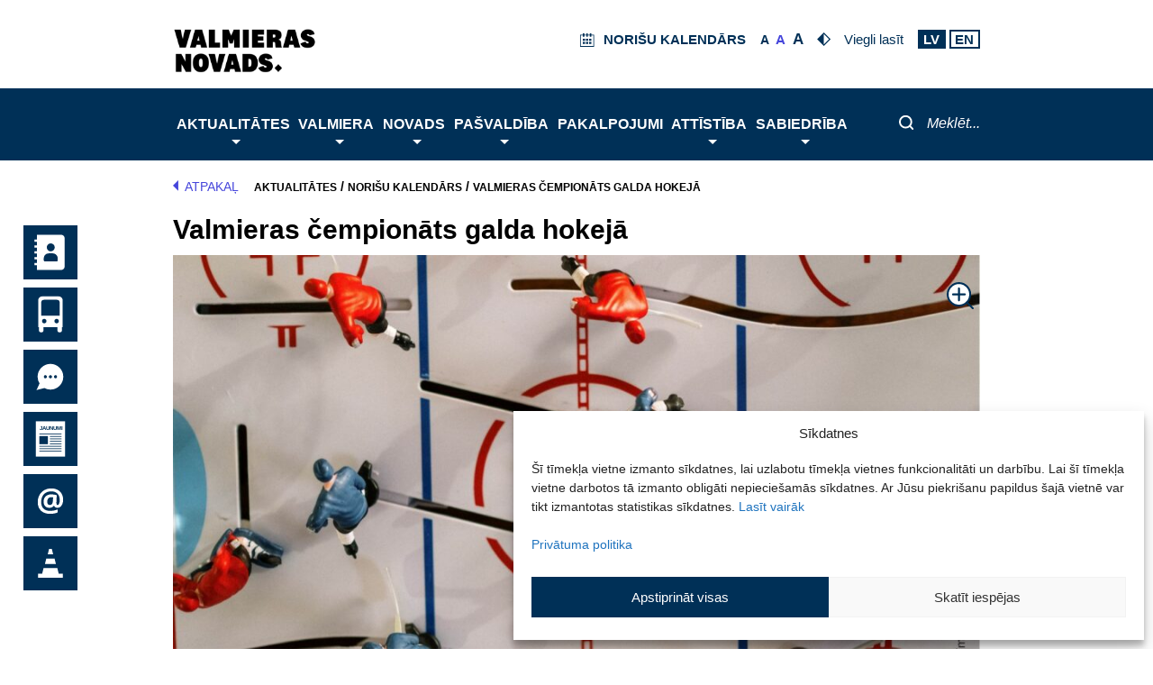

--- FILE ---
content_type: text/html; charset=UTF-8
request_url: https://www.valmierasnovads.lv/events/valmieras-cempionats-galda-hokeja/
body_size: 73364
content:
<!DOCTYPE html>
<html lang="lv-LV">
<head>
        <meta charset="UTF-8">
    <meta name="viewport" content="width=device-width, initial-scale=1">
    <link rel="profile" href="https://gmpg.org/xfn/11">
    <script> var ajaxurl = 'https://www.valmierasnovads.lv/valmiera-wp/wp-admin/admin-ajax.php'; </script><meta name='robots' content='index, follow, max-image-preview:large, max-snippet:-1, max-video-preview:-1' />
	<style>img:is([sizes="auto" i], [sizes^="auto," i]) { contain-intrinsic-size: 3000px 1500px }</style>
	
	<!-- This site is optimized with the Yoast SEO plugin v26.0 - https://yoast.com/wordpress/plugins/seo/ -->
	<title>Valmieras čempionāts galda hokejā - Valmieras novads</title>
	<link rel="canonical" href="https://www.valmierasnovads.lv/events/valmieras-cempionats-galda-hokeja/" />
	<meta property="og:locale" content="lv_LV" />
	<meta property="og:type" content="article" />
	<meta property="og:title" content="Valmieras čempionāts galda hokejā - Valmieras novads" />
	<meta property="og:description" content="16. decembrī plkst. 10.00 Valmieras Jaunatnes centrā “Vinda” notiks sacensības galda hokejā Valmieras čempionāts 2023." />
	<meta property="og:url" content="https://www.valmierasnovads.lv/events/valmieras-cempionats-galda-hokeja/" />
	<meta property="og:site_name" content="Valmieras novads" />
	<meta property="article:modified_time" content="2023-11-23T08:46:45+00:00" />
	<meta property="og:image" content="https://www.valmierasnovads.lv/content/uploads/2023/11/Galda-hokejs.jpg" />
	<meta property="og:image:width" content="1748" />
	<meta property="og:image:height" content="1240" />
	<meta property="og:image:type" content="image/jpeg" />
	<meta name="twitter:card" content="summary_large_image" />
	<meta name="twitter:label1" content="Est. reading time" />
	<meta name="twitter:data1" content="1 minūte" />
	<script type="application/ld+json" class="yoast-schema-graph">{"@context":"https://schema.org","@graph":[{"@type":"WebPage","@id":"https://www.valmierasnovads.lv/events/valmieras-cempionats-galda-hokeja/","url":"https://www.valmierasnovads.lv/events/valmieras-cempionats-galda-hokeja/","name":"Valmieras čempionāts galda hokejā - Valmieras novads","isPartOf":{"@id":"http://www.valmierasnovads.lv/#website"},"primaryImageOfPage":{"@id":"https://www.valmierasnovads.lv/events/valmieras-cempionats-galda-hokeja/#primaryimage"},"image":{"@id":"https://www.valmierasnovads.lv/events/valmieras-cempionats-galda-hokeja/#primaryimage"},"thumbnailUrl":"https://www.valmierasnovads.lv/content/uploads/2023/11/Galda-hokejs.jpg","datePublished":"2023-11-23T08:46:41+00:00","dateModified":"2023-11-23T08:46:45+00:00","breadcrumb":{"@id":"https://www.valmierasnovads.lv/events/valmieras-cempionats-galda-hokeja/#breadcrumb"},"inLanguage":"lv-LV","potentialAction":[{"@type":"ReadAction","target":["https://www.valmierasnovads.lv/events/valmieras-cempionats-galda-hokeja/"]}]},{"@type":"ImageObject","inLanguage":"lv-LV","@id":"https://www.valmierasnovads.lv/events/valmieras-cempionats-galda-hokeja/#primaryimage","url":"https://www.valmierasnovads.lv/content/uploads/2023/11/Galda-hokejs.jpg","contentUrl":"https://www.valmierasnovads.lv/content/uploads/2023/11/Galda-hokejs.jpg","width":1748,"height":1240,"caption":"Galda hokejs"},{"@type":"BreadcrumbList","@id":"https://www.valmierasnovads.lv/events/valmieras-cempionats-galda-hokeja/#breadcrumb","itemListElement":[{"@type":"ListItem","position":1,"name":"Aktualitātes","item":"https://www.valmierasnovads.lv/aktualitates/"},{"@type":"ListItem","position":2,"name":"Norišu kalendārs","item":"https://www.valmierasnovads.lv/aktualitates/norisu-kalendars/"},{"@type":"ListItem","position":3,"name":"Valmieras čempionāts galda hokejā"}]},{"@type":"WebSite","@id":"http://www.valmierasnovads.lv/#website","url":"http://www.valmierasnovads.lv/","name":"Valmieras novads","description":"Valmieras pilsētas pašvaldība","publisher":{"@id":"http://www.valmierasnovads.lv/#organization"},"potentialAction":[{"@type":"SearchAction","target":{"@type":"EntryPoint","urlTemplate":"http://www.valmierasnovads.lv/?s={search_term_string}"},"query-input":{"@type":"PropertyValueSpecification","valueRequired":true,"valueName":"search_term_string"}}],"inLanguage":"lv-LV"},{"@type":"Organization","@id":"http://www.valmierasnovads.lv/#organization","name":"Valmieras novads","url":"http://www.valmierasnovads.lv/","logo":{"@type":"ImageObject","inLanguage":"lv-LV","@id":"http://www.valmierasnovads.lv/#/schema/logo/image/","url":"https://www.valmierasnovads.lv/content/uploads/2023/10/Valmieras-vovads-web-page-header-logo.svg","contentUrl":"https://www.valmierasnovads.lv/content/uploads/2023/10/Valmieras-vovads-web-page-header-logo.svg","width":224,"height":60,"caption":"Valmieras novads"},"image":{"@id":"http://www.valmierasnovads.lv/#/schema/logo/image/"}}]}</script>
	<!-- / Yoast SEO plugin. -->


<link rel='dns-prefetch' href='//kendo.cdn.telerik.com' />
<link rel="alternate" type="application/rss+xml" title="Valmieras novads&raquo; Plūsma" href="https://www.valmierasnovads.lv/feed/" />
<link rel="alternate" type="application/rss+xml" title="Komentāru plūsma" href="https://www.valmierasnovads.lv/comments/feed/" />
<script>
window._wpemojiSettings = {"baseUrl":"https:\/\/s.w.org\/images\/core\/emoji\/16.0.1\/72x72\/","ext":".png","svgUrl":"https:\/\/s.w.org\/images\/core\/emoji\/16.0.1\/svg\/","svgExt":".svg","source":{"concatemoji":"https:\/\/www.valmierasnovads.lv\/valmiera-wp\/wp-includes\/js\/wp-emoji-release.min.js?version=1.3.17"}};
/*! This file is auto-generated */
!function(s,n){var o,i,e;function c(e){try{var t={supportTests:e,timestamp:(new Date).valueOf()};sessionStorage.setItem(o,JSON.stringify(t))}catch(e){}}function p(e,t,n){e.clearRect(0,0,e.canvas.width,e.canvas.height),e.fillText(t,0,0);var t=new Uint32Array(e.getImageData(0,0,e.canvas.width,e.canvas.height).data),a=(e.clearRect(0,0,e.canvas.width,e.canvas.height),e.fillText(n,0,0),new Uint32Array(e.getImageData(0,0,e.canvas.width,e.canvas.height).data));return t.every(function(e,t){return e===a[t]})}function u(e,t){e.clearRect(0,0,e.canvas.width,e.canvas.height),e.fillText(t,0,0);for(var n=e.getImageData(16,16,1,1),a=0;a<n.data.length;a++)if(0!==n.data[a])return!1;return!0}function f(e,t,n,a){switch(t){case"flag":return n(e,"\ud83c\udff3\ufe0f\u200d\u26a7\ufe0f","\ud83c\udff3\ufe0f\u200b\u26a7\ufe0f")?!1:!n(e,"\ud83c\udde8\ud83c\uddf6","\ud83c\udde8\u200b\ud83c\uddf6")&&!n(e,"\ud83c\udff4\udb40\udc67\udb40\udc62\udb40\udc65\udb40\udc6e\udb40\udc67\udb40\udc7f","\ud83c\udff4\u200b\udb40\udc67\u200b\udb40\udc62\u200b\udb40\udc65\u200b\udb40\udc6e\u200b\udb40\udc67\u200b\udb40\udc7f");case"emoji":return!a(e,"\ud83e\udedf")}return!1}function g(e,t,n,a){var r="undefined"!=typeof WorkerGlobalScope&&self instanceof WorkerGlobalScope?new OffscreenCanvas(300,150):s.createElement("canvas"),o=r.getContext("2d",{willReadFrequently:!0}),i=(o.textBaseline="top",o.font="600 32px Arial",{});return e.forEach(function(e){i[e]=t(o,e,n,a)}),i}function t(e){var t=s.createElement("script");t.src=e,t.defer=!0,s.head.appendChild(t)}"undefined"!=typeof Promise&&(o="wpEmojiSettingsSupports",i=["flag","emoji"],n.supports={everything:!0,everythingExceptFlag:!0},e=new Promise(function(e){s.addEventListener("DOMContentLoaded",e,{once:!0})}),new Promise(function(t){var n=function(){try{var e=JSON.parse(sessionStorage.getItem(o));if("object"==typeof e&&"number"==typeof e.timestamp&&(new Date).valueOf()<e.timestamp+604800&&"object"==typeof e.supportTests)return e.supportTests}catch(e){}return null}();if(!n){if("undefined"!=typeof Worker&&"undefined"!=typeof OffscreenCanvas&&"undefined"!=typeof URL&&URL.createObjectURL&&"undefined"!=typeof Blob)try{var e="postMessage("+g.toString()+"("+[JSON.stringify(i),f.toString(),p.toString(),u.toString()].join(",")+"));",a=new Blob([e],{type:"text/javascript"}),r=new Worker(URL.createObjectURL(a),{name:"wpTestEmojiSupports"});return void(r.onmessage=function(e){c(n=e.data),r.terminate(),t(n)})}catch(e){}c(n=g(i,f,p,u))}t(n)}).then(function(e){for(var t in e)n.supports[t]=e[t],n.supports.everything=n.supports.everything&&n.supports[t],"flag"!==t&&(n.supports.everythingExceptFlag=n.supports.everythingExceptFlag&&n.supports[t]);n.supports.everythingExceptFlag=n.supports.everythingExceptFlag&&!n.supports.flag,n.DOMReady=!1,n.readyCallback=function(){n.DOMReady=!0}}).then(function(){return e}).then(function(){var e;n.supports.everything||(n.readyCallback(),(e=n.source||{}).concatemoji?t(e.concatemoji):e.wpemoji&&e.twemoji&&(t(e.twemoji),t(e.wpemoji)))}))}((window,document),window._wpemojiSettings);
</script>
<link rel='stylesheet' id='astra-theme-css-css' href='https://www.valmierasnovads.lv/content/themes/astra/assets/css/minified/style.min.css?version=1.3.17' media='all' />
<style id='astra-theme-css-inline-css'>
.ast-no-sidebar .entry-content .alignfull {margin-left: calc( -50vw + 50%);margin-right: calc( -50vw + 50%);max-width: 100vw;width: 100vw;}.ast-no-sidebar .entry-content .alignwide {margin-left: calc(-41vw + 50%);margin-right: calc(-41vw + 50%);max-width: unset;width: unset;}.ast-no-sidebar .entry-content .alignfull .alignfull,.ast-no-sidebar .entry-content .alignfull .alignwide,.ast-no-sidebar .entry-content .alignwide .alignfull,.ast-no-sidebar .entry-content .alignwide .alignwide,.ast-no-sidebar .entry-content .wp-block-column .alignfull,.ast-no-sidebar .entry-content .wp-block-column .alignwide{width: 100%;margin-left: auto;margin-right: auto;}.wp-block-gallery,.blocks-gallery-grid {margin: 0;}.wp-block-separator {max-width: 100px;}.wp-block-separator.is-style-wide,.wp-block-separator.is-style-dots {max-width: none;}.entry-content .has-2-columns .wp-block-column:first-child {padding-right: 10px;}.entry-content .has-2-columns .wp-block-column:last-child {padding-left: 10px;}@media (max-width: 782px) {.entry-content .wp-block-columns .wp-block-column {flex-basis: 100%;}.entry-content .has-2-columns .wp-block-column:first-child {padding-right: 0;}.entry-content .has-2-columns .wp-block-column:last-child {padding-left: 0;}}body .entry-content .wp-block-latest-posts {margin-left: 0;}body .entry-content .wp-block-latest-posts li {list-style: none;}.ast-no-sidebar .ast-container .entry-content .wp-block-latest-posts {margin-left: 0;}.ast-header-break-point .entry-content .alignwide {margin-left: auto;margin-right: auto;}.entry-content .blocks-gallery-item img {margin-bottom: auto;}.wp-block-pullquote {border-top: 4px solid #555d66;border-bottom: 4px solid #555d66;color: #40464d;}:root{--ast-post-nav-space:0;--ast-container-default-xlg-padding:6.67em;--ast-container-default-lg-padding:5.67em;--ast-container-default-slg-padding:4.34em;--ast-container-default-md-padding:3.34em;--ast-container-default-sm-padding:6.67em;--ast-container-default-xs-padding:2.4em;--ast-container-default-xxs-padding:1.4em;--ast-code-block-background:#EEEEEE;--ast-comment-inputs-background:#FAFAFA;--ast-normal-container-width:1200px;--ast-narrow-container-width:750px;--ast-blog-title-font-weight:normal;--ast-blog-meta-weight:inherit;--ast-global-color-primary:var(--ast-global-color-5);--ast-global-color-secondary:var(--ast-global-color-4);--ast-global-color-alternate-background:var(--ast-global-color-7);--ast-global-color-subtle-background:var(--ast-global-color-6);--ast-bg-style-guide:#F8FAFC;--ast-shadow-style-guide:0px 0px 4px 0 #00000057;--ast-global-dark-bg-style:#fff;--ast-global-dark-lfs:#fbfbfb;--ast-widget-bg-color:#fafafa;--ast-wc-container-head-bg-color:#fbfbfb;--ast-title-layout-bg:#eeeeee;--ast-search-border-color:#e7e7e7;--ast-lifter-hover-bg:#e6e6e6;--ast-gallery-block-color:#000;--srfm-color-input-label:var(--ast-global-color-2);}html{font-size:93.75%;}a,.page-title{color:var(--ast-global-color-0);}a:hover,a:focus{color:var(--ast-global-color-1);}body,button,input,select,textarea,.ast-button,.ast-custom-button{font-family:-apple-system,BlinkMacSystemFont,Segoe UI,Roboto,Oxygen-Sans,Ubuntu,Cantarell,Helvetica Neue,sans-serif;font-weight:inherit;font-size:15px;font-size:1rem;line-height:var(--ast-body-line-height,1.65em);}blockquote{color:var(--ast-global-color-3);}.ast-site-identity .site-title a{color:var(--ast-global-color-2);}.site-title{font-size:35px;font-size:2.3333333333333rem;display:none;}header .custom-logo-link img{max-width:200px;width:200px;}.astra-logo-svg{width:200px;}.site-header .site-description{font-size:15px;font-size:1rem;display:none;}.entry-title{font-size:30px;font-size:2rem;}.archive .ast-article-post .ast-article-inner,.blog .ast-article-post .ast-article-inner,.archive .ast-article-post .ast-article-inner:hover,.blog .ast-article-post .ast-article-inner:hover{overflow:hidden;}h1,.entry-content :where(h1){font-size:40px;font-size:2.6666666666667rem;line-height:1.4em;}h2,.entry-content :where(h2){font-size:32px;font-size:2.1333333333333rem;line-height:1.3em;}h3,.entry-content :where(h3){font-size:26px;font-size:1.7333333333333rem;line-height:1.3em;}h4,.entry-content :where(h4){font-size:24px;font-size:1.6rem;line-height:1.2em;}h5,.entry-content :where(h5){font-size:20px;font-size:1.3333333333333rem;line-height:1.2em;}h6,.entry-content :where(h6){font-size:16px;font-size:1.0666666666667rem;line-height:1.25em;}::selection{background-color:var(--ast-global-color-0);color:#ffffff;}body,h1,h2,h3,h4,h5,h6,.entry-title a,.entry-content :where(h1,h2,h3,h4,h5,h6){color:var(--ast-global-color-3);}.tagcloud a:hover,.tagcloud a:focus,.tagcloud a.current-item{color:#ffffff;border-color:var(--ast-global-color-0);background-color:var(--ast-global-color-0);}input:focus,input[type="text"]:focus,input[type="email"]:focus,input[type="url"]:focus,input[type="password"]:focus,input[type="reset"]:focus,input[type="search"]:focus,textarea:focus{border-color:var(--ast-global-color-0);}input[type="radio"]:checked,input[type=reset],input[type="checkbox"]:checked,input[type="checkbox"]:hover:checked,input[type="checkbox"]:focus:checked,input[type=range]::-webkit-slider-thumb{border-color:var(--ast-global-color-0);background-color:var(--ast-global-color-0);box-shadow:none;}.site-footer a:hover + .post-count,.site-footer a:focus + .post-count{background:var(--ast-global-color-0);border-color:var(--ast-global-color-0);}.single .nav-links .nav-previous,.single .nav-links .nav-next{color:var(--ast-global-color-0);}.entry-meta,.entry-meta *{line-height:1.45;color:var(--ast-global-color-0);}.entry-meta a:not(.ast-button):hover,.entry-meta a:not(.ast-button):hover *,.entry-meta a:not(.ast-button):focus,.entry-meta a:not(.ast-button):focus *,.page-links > .page-link,.page-links .page-link:hover,.post-navigation a:hover{color:var(--ast-global-color-1);}#cat option,.secondary .calendar_wrap thead a,.secondary .calendar_wrap thead a:visited{color:var(--ast-global-color-0);}.secondary .calendar_wrap #today,.ast-progress-val span{background:var(--ast-global-color-0);}.secondary a:hover + .post-count,.secondary a:focus + .post-count{background:var(--ast-global-color-0);border-color:var(--ast-global-color-0);}.calendar_wrap #today > a{color:#ffffff;}.page-links .page-link,.single .post-navigation a{color:var(--ast-global-color-0);}.ast-search-menu-icon .search-form button.search-submit{padding:0 4px;}.ast-search-menu-icon form.search-form{padding-right:0;}.ast-header-search .ast-search-menu-icon.ast-dropdown-active .search-form,.ast-header-search .ast-search-menu-icon.ast-dropdown-active .search-field:focus{transition:all 0.2s;}.search-form input.search-field:focus{outline:none;}.widget-title,.widget .wp-block-heading{font-size:21px;font-size:1.4rem;color:var(--ast-global-color-3);}.ast-search-menu-icon.slide-search a:focus-visible:focus-visible,.astra-search-icon:focus-visible,#close:focus-visible,a:focus-visible,.ast-menu-toggle:focus-visible,.site .skip-link:focus-visible,.wp-block-loginout input:focus-visible,.wp-block-search.wp-block-search__button-inside .wp-block-search__inside-wrapper,.ast-header-navigation-arrow:focus-visible,.ast-orders-table__row .ast-orders-table__cell:focus-visible,a#ast-apply-coupon:focus-visible,#ast-apply-coupon:focus-visible,#close:focus-visible,.button.search-submit:focus-visible,#search_submit:focus,.normal-search:focus-visible,.ast-header-account-wrap:focus-visible,.astra-cart-drawer-close:focus,.ast-single-variation:focus,.ast-button:focus{outline-style:dotted;outline-color:inherit;outline-width:thin;}input:focus,input[type="text"]:focus,input[type="email"]:focus,input[type="url"]:focus,input[type="password"]:focus,input[type="reset"]:focus,input[type="search"]:focus,input[type="number"]:focus,textarea:focus,.wp-block-search__input:focus,[data-section="section-header-mobile-trigger"] .ast-button-wrap .ast-mobile-menu-trigger-minimal:focus,.ast-mobile-popup-drawer.active .menu-toggle-close:focus,#ast-scroll-top:focus,#coupon_code:focus,#ast-coupon-code:focus{border-style:dotted;border-color:inherit;border-width:thin;}input{outline:none;}.main-header-menu .menu-link,.ast-header-custom-item a{color:var(--ast-global-color-3);}.main-header-menu .menu-item:hover > .menu-link,.main-header-menu .menu-item:hover > .ast-menu-toggle,.main-header-menu .ast-masthead-custom-menu-items a:hover,.main-header-menu .menu-item.focus > .menu-link,.main-header-menu .menu-item.focus > .ast-menu-toggle,.main-header-menu .current-menu-item > .menu-link,.main-header-menu .current-menu-ancestor > .menu-link,.main-header-menu .current-menu-item > .ast-menu-toggle,.main-header-menu .current-menu-ancestor > .ast-menu-toggle{color:var(--ast-global-color-0);}.header-main-layout-3 .ast-main-header-bar-alignment{margin-right:auto;}.header-main-layout-2 .site-header-section-left .ast-site-identity{text-align:left;}.site-logo-img img{ transition:all 0.2s linear;}body .ast-oembed-container *{position:absolute;top:0;width:100%;height:100%;left:0;}body .wp-block-embed-pocket-casts .ast-oembed-container *{position:unset;}.ast-header-break-point .ast-mobile-menu-buttons-minimal.menu-toggle{background:transparent;color:var(--ast-global-color-0);}.ast-header-break-point .ast-mobile-menu-buttons-outline.menu-toggle{background:transparent;border:1px solid var(--ast-global-color-0);color:var(--ast-global-color-0);}.ast-header-break-point .ast-mobile-menu-buttons-fill.menu-toggle{background:var(--ast-global-color-0);}.ast-single-post-featured-section + article {margin-top: 2em;}.site-content .ast-single-post-featured-section img {width: 100%;overflow: hidden;object-fit: cover;}.site > .ast-single-related-posts-container {margin-top: 0;}@media (min-width: 922px) {.ast-desktop .ast-container--narrow {max-width: var(--ast-narrow-container-width);margin: 0 auto;}}.ast-small-footer > .ast-footer-overlay{background-color:#003057;;}.footer-adv .footer-adv-overlay{border-top-style:solid;border-top-color:#7a7a7a;}.footer-adv-overlay{background-color:#003057;;}@media( max-width: 420px ) {.single .nav-links .nav-previous,.single .nav-links .nav-next {width: 100%;text-align: center;}}.wp-block-buttons.aligncenter{justify-content:center;}@media (min-width:1200px){.ast-separate-container.ast-right-sidebar .entry-content .wp-block-image.alignfull,.ast-separate-container.ast-left-sidebar .entry-content .wp-block-image.alignfull,.ast-separate-container.ast-right-sidebar .entry-content .wp-block-cover.alignfull,.ast-separate-container.ast-left-sidebar .entry-content .wp-block-cover.alignfull{margin-left:-6.67em;margin-right:-6.67em;max-width:unset;width:unset;}.ast-separate-container.ast-right-sidebar .entry-content .wp-block-image.alignwide,.ast-separate-container.ast-left-sidebar .entry-content .wp-block-image.alignwide,.ast-separate-container.ast-right-sidebar .entry-content .wp-block-cover.alignwide,.ast-separate-container.ast-left-sidebar .entry-content .wp-block-cover.alignwide{margin-left:-20px;margin-right:-20px;max-width:unset;width:unset;}}@media (min-width:1200px){.wp-block-group .has-background{padding:20px;}}.wp-block-image.aligncenter{margin-left:auto;margin-right:auto;}.wp-block-table.aligncenter{margin-left:auto;margin-right:auto;}.wp-block-buttons .wp-block-button.is-style-outline .wp-block-button__link.wp-element-button,.ast-outline-button,.wp-block-uagb-buttons-child .uagb-buttons-repeater.ast-outline-button{border-top-width:2px;border-right-width:2px;border-bottom-width:2px;border-left-width:2px;font-family:inherit;font-weight:inherit;line-height:1em;}.wp-block-button .wp-block-button__link.wp-element-button.is-style-outline:not(.has-background),.wp-block-button.is-style-outline>.wp-block-button__link.wp-element-button:not(.has-background),.ast-outline-button{background-color:transparent;}.entry-content[data-ast-blocks-layout] > figure{margin-bottom:1em;}@media (max-width:921px){.ast-left-sidebar #content > .ast-container{display:flex;flex-direction:column-reverse;width:100%;}.ast-separate-container .ast-article-post,.ast-separate-container .ast-article-single{padding:1.5em 2.14em;}.ast-author-box img.avatar{margin:20px 0 0 0;}}@media (min-width:922px){.ast-separate-container.ast-right-sidebar #primary,.ast-separate-container.ast-left-sidebar #primary{border:0;}.search-no-results.ast-separate-container #primary{margin-bottom:4em;}}.wp-block-button .wp-block-button__link{color:#ffffff;}.wp-block-button .wp-block-button__link:hover,.wp-block-button .wp-block-button__link:focus{color:#ffffff;background-color:var(--ast-global-color-1);border-color:var(--ast-global-color-1);}.wp-block-button .wp-block-button__link{border-top-width:0;border-right-width:0;border-left-width:0;border-bottom-width:0;border-color:var(--ast-global-color-0);background-color:var(--ast-global-color-0);color:#ffffff;font-family:inherit;font-weight:inherit;line-height:1em;padding-top:10px;padding-right:40px;padding-bottom:10px;padding-left:40px;}.menu-toggle,button,.ast-button,.ast-custom-button,.button,input#submit,input[type="button"],input[type="submit"],input[type="reset"]{border-style:solid;border-top-width:0;border-right-width:0;border-left-width:0;border-bottom-width:0;color:#ffffff;border-color:var(--ast-global-color-0);background-color:var(--ast-global-color-0);padding-top:10px;padding-right:40px;padding-bottom:10px;padding-left:40px;font-family:inherit;font-weight:inherit;line-height:1em;}button:focus,.menu-toggle:hover,button:hover,.ast-button:hover,.ast-custom-button:hover .button:hover,.ast-custom-button:hover ,input[type=reset]:hover,input[type=reset]:focus,input#submit:hover,input#submit:focus,input[type="button"]:hover,input[type="button"]:focus,input[type="submit"]:hover,input[type="submit"]:focus{color:#ffffff;background-color:var(--ast-global-color-1);border-color:var(--ast-global-color-1);}@media (max-width:921px){.ast-mobile-header-stack .main-header-bar .ast-search-menu-icon{display:inline-block;}.ast-header-break-point.ast-header-custom-item-outside .ast-mobile-header-stack .main-header-bar .ast-search-icon{margin:0;}.ast-comment-avatar-wrap img{max-width:2.5em;}.ast-comment-meta{padding:0 1.8888em 1.3333em;}.ast-separate-container .ast-comment-list li.depth-1{padding:1.5em 2.14em;}.ast-separate-container .comment-respond{padding:2em 2.14em;}}@media (min-width:544px){.ast-container{max-width:100%;}}@media (max-width:544px){.ast-separate-container .ast-article-post,.ast-separate-container .ast-article-single,.ast-separate-container .comments-title,.ast-separate-container .ast-archive-description{padding:1.5em 1em;}.ast-separate-container #content .ast-container{padding-left:0.54em;padding-right:0.54em;}.ast-separate-container .ast-comment-list .bypostauthor{padding:.5em;}.ast-search-menu-icon.ast-dropdown-active .search-field{width:170px;}.site-branding img,.site-header .site-logo-img .custom-logo-link img{max-width:100%;}} #ast-mobile-header .ast-site-header-cart-li a{pointer-events:none;}body,.ast-separate-container{background-color:#ffffff;}.ast-no-sidebar.ast-separate-container .entry-content .alignfull {margin-left: -6.67em;margin-right: -6.67em;width: auto;}@media (max-width: 1200px) {.ast-no-sidebar.ast-separate-container .entry-content .alignfull {margin-left: -2.4em;margin-right: -2.4em;}}@media (max-width: 768px) {.ast-no-sidebar.ast-separate-container .entry-content .alignfull {margin-left: -2.14em;margin-right: -2.14em;}}@media (max-width: 544px) {.ast-no-sidebar.ast-separate-container .entry-content .alignfull {margin-left: -1em;margin-right: -1em;}}.ast-no-sidebar.ast-separate-container .entry-content .alignwide {margin-left: -20px;margin-right: -20px;}.ast-no-sidebar.ast-separate-container .entry-content .wp-block-column .alignfull,.ast-no-sidebar.ast-separate-container .entry-content .wp-block-column .alignwide {margin-left: auto;margin-right: auto;width: 100%;}@media (max-width:921px){.site-title{display:none;}.site-header .site-description{display:none;}h1,.entry-content :where(h1){font-size:30px;}h2,.entry-content :where(h2){font-size:25px;}h3,.entry-content :where(h3){font-size:20px;}.astra-logo-svg{width:310px;}header .custom-logo-link img,.ast-header-break-point .site-logo-img .custom-mobile-logo-link img{max-width:310px;width:310px;}}@media (max-width:544px){.site-title{display:none;}.site-header .site-description{display:none;}h1,.entry-content :where(h1){font-size:30px;}h2,.entry-content :where(h2){font-size:25px;}h3,.entry-content :where(h3){font-size:20px;}header .custom-logo-link img,.ast-header-break-point .site-branding img,.ast-header-break-point .custom-logo-link img{max-width:100px;width:100px;}.astra-logo-svg{width:100px;}.ast-header-break-point .site-logo-img .custom-mobile-logo-link img{max-width:100px;}}@media (max-width:921px){html{font-size:85.5%;}}@media (max-width:544px){html{font-size:85.5%;}}@media (min-width:922px){.ast-container{max-width:1240px;}}@font-face {font-family: "Astra";src: url(https://www.valmierasnovads.lv/content/themes/astra/assets/fonts/astra.woff) format("woff"),url(https://www.valmierasnovads.lv/content/themes/astra/assets/fonts/astra.ttf) format("truetype"),url(https://www.valmierasnovads.lv/content/themes/astra/assets/fonts/astra.svg#astra) format("svg");font-weight: normal;font-style: normal;font-display: fallback;}@media (max-width:921px) {.main-header-bar .main-header-bar-navigation{display:none;}}.ast-desktop .main-header-menu.submenu-with-border .sub-menu,.ast-desktop .main-header-menu.submenu-with-border .astra-full-megamenu-wrapper{border-color:var(--ast-global-color-0);}.ast-desktop .main-header-menu.submenu-with-border .sub-menu{border-top-width:2px;border-style:solid;}.ast-desktop .main-header-menu.submenu-with-border .sub-menu .sub-menu{top:-2px;}.ast-desktop .main-header-menu.submenu-with-border .sub-menu .menu-link,.ast-desktop .main-header-menu.submenu-with-border .children .menu-link{border-bottom-width:0px;border-style:solid;border-color:#eaeaea;}@media (min-width:922px){.main-header-menu .sub-menu .menu-item.ast-left-align-sub-menu:hover > .sub-menu,.main-header-menu .sub-menu .menu-item.ast-left-align-sub-menu.focus > .sub-menu{margin-left:-0px;}}.ast-small-footer{border-top-style:solid;border-top-width:1px;border-top-color:#7693ab;}.ast-small-footer-wrap{text-align:center;}.site .comments-area{padding-bottom:3em;}.ast-header-break-point.ast-header-custom-item-inside .main-header-bar .main-header-bar-navigation .ast-search-icon {display: none;}.ast-header-break-point.ast-header-custom-item-inside .main-header-bar .ast-search-menu-icon .search-form {padding: 0;display: block;overflow: hidden;}.ast-header-break-point .ast-header-custom-item .widget:last-child {margin-bottom: 1em;}.ast-header-custom-item .widget {margin: 0.5em;display: inline-block;vertical-align: middle;}.ast-header-custom-item .widget p {margin-bottom: 0;}.ast-header-custom-item .widget li {width: auto;}.ast-header-custom-item-inside .button-custom-menu-item .menu-link {display: none;}.ast-header-custom-item-inside.ast-header-break-point .button-custom-menu-item .ast-custom-button-link {display: none;}.ast-header-custom-item-inside.ast-header-break-point .button-custom-menu-item .menu-link {display: block;}.ast-header-break-point.ast-header-custom-item-outside .main-header-bar .ast-search-icon {margin-right: 1em;}.ast-header-break-point.ast-header-custom-item-inside .main-header-bar .ast-search-menu-icon .search-field,.ast-header-break-point.ast-header-custom-item-inside .main-header-bar .ast-search-menu-icon.ast-inline-search .search-field {width: 100%;padding-right: 5.5em;}.ast-header-break-point.ast-header-custom-item-inside .main-header-bar .ast-search-menu-icon .search-submit {display: block;position: absolute;height: 100%;top: 0;right: 0;padding: 0 1em;border-radius: 0;}.ast-header-break-point .ast-header-custom-item .ast-masthead-custom-menu-items {padding-left: 20px;padding-right: 20px;margin-bottom: 1em;margin-top: 1em;}.ast-header-custom-item-inside.ast-header-break-point .button-custom-menu-item {padding-left: 0;padding-right: 0;margin-top: 0;margin-bottom: 0;}.astra-icon-down_arrow::after {content: "\e900";font-family: Astra;}.astra-icon-close::after {content: "\e5cd";font-family: Astra;}.astra-icon-drag_handle::after {content: "\e25d";font-family: Astra;}.astra-icon-format_align_justify::after {content: "\e235";font-family: Astra;}.astra-icon-menu::after {content: "\e5d2";font-family: Astra;}.astra-icon-reorder::after {content: "\e8fe";font-family: Astra;}.astra-icon-search::after {content: "\e8b6";font-family: Astra;}.astra-icon-zoom_in::after {content: "\e56b";font-family: Astra;}.astra-icon-check-circle::after {content: "\e901";font-family: Astra;}.astra-icon-shopping-cart::after {content: "\f07a";font-family: Astra;}.astra-icon-shopping-bag::after {content: "\f290";font-family: Astra;}.astra-icon-shopping-basket::after {content: "\f291";font-family: Astra;}.astra-icon-circle-o::after {content: "\e903";font-family: Astra;}.astra-icon-certificate::after {content: "\e902";font-family: Astra;}blockquote {padding: 1.2em;}:root .has-ast-global-color-0-color{color:var(--ast-global-color-0);}:root .has-ast-global-color-0-background-color{background-color:var(--ast-global-color-0);}:root .wp-block-button .has-ast-global-color-0-color{color:var(--ast-global-color-0);}:root .wp-block-button .has-ast-global-color-0-background-color{background-color:var(--ast-global-color-0);}:root .has-ast-global-color-1-color{color:var(--ast-global-color-1);}:root .has-ast-global-color-1-background-color{background-color:var(--ast-global-color-1);}:root .wp-block-button .has-ast-global-color-1-color{color:var(--ast-global-color-1);}:root .wp-block-button .has-ast-global-color-1-background-color{background-color:var(--ast-global-color-1);}:root .has-ast-global-color-2-color{color:var(--ast-global-color-2);}:root .has-ast-global-color-2-background-color{background-color:var(--ast-global-color-2);}:root .wp-block-button .has-ast-global-color-2-color{color:var(--ast-global-color-2);}:root .wp-block-button .has-ast-global-color-2-background-color{background-color:var(--ast-global-color-2);}:root .has-ast-global-color-3-color{color:var(--ast-global-color-3);}:root .has-ast-global-color-3-background-color{background-color:var(--ast-global-color-3);}:root .wp-block-button .has-ast-global-color-3-color{color:var(--ast-global-color-3);}:root .wp-block-button .has-ast-global-color-3-background-color{background-color:var(--ast-global-color-3);}:root .has-ast-global-color-4-color{color:var(--ast-global-color-4);}:root .has-ast-global-color-4-background-color{background-color:var(--ast-global-color-4);}:root .wp-block-button .has-ast-global-color-4-color{color:var(--ast-global-color-4);}:root .wp-block-button .has-ast-global-color-4-background-color{background-color:var(--ast-global-color-4);}:root .has-ast-global-color-5-color{color:var(--ast-global-color-5);}:root .has-ast-global-color-5-background-color{background-color:var(--ast-global-color-5);}:root .wp-block-button .has-ast-global-color-5-color{color:var(--ast-global-color-5);}:root .wp-block-button .has-ast-global-color-5-background-color{background-color:var(--ast-global-color-5);}:root .has-ast-global-color-6-color{color:var(--ast-global-color-6);}:root .has-ast-global-color-6-background-color{background-color:var(--ast-global-color-6);}:root .wp-block-button .has-ast-global-color-6-color{color:var(--ast-global-color-6);}:root .wp-block-button .has-ast-global-color-6-background-color{background-color:var(--ast-global-color-6);}:root .has-ast-global-color-7-color{color:var(--ast-global-color-7);}:root .has-ast-global-color-7-background-color{background-color:var(--ast-global-color-7);}:root .wp-block-button .has-ast-global-color-7-color{color:var(--ast-global-color-7);}:root .wp-block-button .has-ast-global-color-7-background-color{background-color:var(--ast-global-color-7);}:root .has-ast-global-color-8-color{color:var(--ast-global-color-8);}:root .has-ast-global-color-8-background-color{background-color:var(--ast-global-color-8);}:root .wp-block-button .has-ast-global-color-8-color{color:var(--ast-global-color-8);}:root .wp-block-button .has-ast-global-color-8-background-color{background-color:var(--ast-global-color-8);}:root{--ast-global-color-0:#0170B9;--ast-global-color-1:#3a3a3a;--ast-global-color-2:#3a3a3a;--ast-global-color-3:#4B4F58;--ast-global-color-4:#F5F5F5;--ast-global-color-5:#FFFFFF;--ast-global-color-6:#E5E5E5;--ast-global-color-7:#424242;--ast-global-color-8:#000000;}:root {--ast-border-color : #dddddd;}.ast-single-entry-banner {-js-display: flex;display: flex;flex-direction: column;justify-content: center;text-align: center;position: relative;background: var(--ast-title-layout-bg);}.ast-single-entry-banner[data-banner-layout="layout-1"] {max-width: 1200px;background: inherit;padding: 20px 0;}.ast-single-entry-banner[data-banner-width-type="custom"] {margin: 0 auto;width: 100%;}.ast-single-entry-banner + .site-content .entry-header {margin-bottom: 0;}.site .ast-author-avatar {--ast-author-avatar-size: ;}a.ast-underline-text {text-decoration: underline;}.ast-container > .ast-terms-link {position: relative;display: block;}a.ast-button.ast-badge-tax {padding: 4px 8px;border-radius: 3px;font-size: inherit;}header.entry-header{text-align:left;}header.entry-header > *:not(:last-child){margin-bottom:10px;}@media (max-width:921px){header.entry-header{text-align:left;}}@media (max-width:544px){header.entry-header{text-align:left;}}.ast-archive-entry-banner {-js-display: flex;display: flex;flex-direction: column;justify-content: center;text-align: center;position: relative;background: var(--ast-title-layout-bg);}.ast-archive-entry-banner[data-banner-width-type="custom"] {margin: 0 auto;width: 100%;}.ast-archive-entry-banner[data-banner-layout="layout-1"] {background: inherit;padding: 20px 0;text-align: left;}body.archive .ast-archive-description{max-width:1200px;width:100%;text-align:left;padding-top:3em;padding-right:3em;padding-bottom:3em;padding-left:3em;}body.archive .ast-archive-description .ast-archive-title,body.archive .ast-archive-description .ast-archive-title *{font-size:40px;font-size:2.6666666666667rem;}body.archive .ast-archive-description > *:not(:last-child){margin-bottom:10px;}@media (max-width:921px){body.archive .ast-archive-description{text-align:left;}}@media (max-width:544px){body.archive .ast-archive-description{text-align:left;}}.ast-breadcrumbs .trail-browse,.ast-breadcrumbs .trail-items,.ast-breadcrumbs .trail-items li{display:inline-block;margin:0;padding:0;border:none;background:inherit;text-indent:0;text-decoration:none;}.ast-breadcrumbs .trail-browse{font-size:inherit;font-style:inherit;font-weight:inherit;color:inherit;}.ast-breadcrumbs .trail-items{list-style:none;}.trail-items li::after{padding:0 0.3em;content:"\00bb";}.trail-items li:last-of-type::after{display:none;}.trail-items li::after{content:"\00bb";}.ast-header-breadcrumb{padding-top:10px;padding-bottom:10px;width:100%;}.ast-default-menu-enable.ast-main-header-nav-open.ast-header-break-point .main-header-bar.ast-header-breadcrumb,.ast-main-header-nav-open .main-header-bar.ast-header-breadcrumb{padding-top:1em;padding-bottom:1em;}.ast-header-break-point .main-header-bar.ast-header-breadcrumb{border-bottom-width:1px;border-bottom-color:#eaeaea;border-bottom-style:solid;}.ast-breadcrumbs-wrapper{line-height:1.4;}.ast-breadcrumbs-wrapper .rank-math-breadcrumb p{margin-bottom:0px;}.ast-breadcrumbs-wrapper{display:block;width:100%;}h1,h2,h3,h4,h5,h6,.entry-content :where(h1,h2,h3,h4,h5,h6){color:var(--ast-global-color-2);}.ast-header-break-point .main-header-bar{border-bottom-width:0px;}@media (min-width:922px){.main-header-bar{border-bottom-width:0px;}}.main-header-menu .menu-item, #astra-footer-menu .menu-item, .main-header-bar .ast-masthead-custom-menu-items{-js-display:flex;display:flex;-webkit-box-pack:center;-webkit-justify-content:center;-moz-box-pack:center;-ms-flex-pack:center;justify-content:center;-webkit-box-orient:vertical;-webkit-box-direction:normal;-webkit-flex-direction:column;-moz-box-orient:vertical;-moz-box-direction:normal;-ms-flex-direction:column;flex-direction:column;}.main-header-menu > .menu-item > .menu-link, #astra-footer-menu > .menu-item > .menu-link{height:100%;-webkit-box-align:center;-webkit-align-items:center;-moz-box-align:center;-ms-flex-align:center;align-items:center;-js-display:flex;display:flex;}.ast-primary-menu-disabled .main-header-bar .ast-masthead-custom-menu-items{flex:unset;}.main-header-menu .sub-menu .menu-item.menu-item-has-children > .menu-link:after{position:absolute;right:1em;top:50%;transform:translate(0,-50%) rotate(270deg);}.ast-header-break-point .main-header-bar .main-header-bar-navigation .page_item_has_children > .ast-menu-toggle::before, .ast-header-break-point .main-header-bar .main-header-bar-navigation .menu-item-has-children > .ast-menu-toggle::before, .ast-mobile-popup-drawer .main-header-bar-navigation .menu-item-has-children>.ast-menu-toggle::before, .ast-header-break-point .ast-mobile-header-wrap .main-header-bar-navigation .menu-item-has-children > .ast-menu-toggle::before{font-weight:bold;content:"\e900";font-family:Astra;text-decoration:inherit;display:inline-block;}.ast-header-break-point .main-navigation ul.sub-menu .menu-item .menu-link:before{content:"\e900";font-family:Astra;font-size:.65em;text-decoration:inherit;display:inline-block;transform:translate(0, -2px) rotateZ(270deg);margin-right:5px;}.widget_search .search-form:after{font-family:Astra;font-size:1.2em;font-weight:normal;content:"\e8b6";position:absolute;top:50%;right:15px;transform:translate(0, -50%);}.astra-search-icon::before{content:"\e8b6";font-family:Astra;font-style:normal;font-weight:normal;text-decoration:inherit;text-align:center;-webkit-font-smoothing:antialiased;-moz-osx-font-smoothing:grayscale;z-index:3;}.main-header-bar .main-header-bar-navigation .page_item_has_children > a:after, .main-header-bar .main-header-bar-navigation .menu-item-has-children > a:after, .menu-item-has-children .ast-header-navigation-arrow:after{content:"\e900";display:inline-block;font-family:Astra;font-size:.6rem;font-weight:bold;text-rendering:auto;-webkit-font-smoothing:antialiased;-moz-osx-font-smoothing:grayscale;margin-left:10px;line-height:normal;}.menu-item-has-children .sub-menu .ast-header-navigation-arrow:after{margin-left:0;}.ast-mobile-popup-drawer .main-header-bar-navigation .ast-submenu-expanded>.ast-menu-toggle::before{transform:rotateX(180deg);}.ast-header-break-point .main-header-bar-navigation .menu-item-has-children > .menu-link:after{display:none;}@media (min-width:922px){.ast-builder-menu .main-navigation > ul > li:last-child a{margin-right:0;}}.ast-separate-container .ast-article-inner{background-color:transparent;background-image:none;}.ast-separate-container .ast-article-post{background-color:var(--ast-global-color-5);}@media (max-width:921px){.ast-separate-container .ast-article-post{background-color:var(--ast-global-color-5);}}@media (max-width:544px){.ast-separate-container .ast-article-post{background-color:var(--ast-global-color-5);}}.ast-separate-container .ast-article-single:not(.ast-related-post), .ast-separate-container .error-404, .ast-separate-container .no-results, .single.ast-separate-container  .ast-author-meta, .ast-separate-container .related-posts-title-wrapper, .ast-separate-container .comments-count-wrapper, .ast-box-layout.ast-plain-container .site-content, .ast-padded-layout.ast-plain-container .site-content, .ast-separate-container .ast-archive-description, .ast-separate-container .comments-area .comment-respond, .ast-separate-container .comments-area .ast-comment-list li, .ast-separate-container .comments-area .comments-title{background-color:var(--ast-global-color-5);}@media (max-width:921px){.ast-separate-container .ast-article-single:not(.ast-related-post), .ast-separate-container .error-404, .ast-separate-container .no-results, .single.ast-separate-container  .ast-author-meta, .ast-separate-container .related-posts-title-wrapper, .ast-separate-container .comments-count-wrapper, .ast-box-layout.ast-plain-container .site-content, .ast-padded-layout.ast-plain-container .site-content, .ast-separate-container .ast-archive-description{background-color:var(--ast-global-color-5);}}@media (max-width:544px){.ast-separate-container .ast-article-single:not(.ast-related-post), .ast-separate-container .error-404, .ast-separate-container .no-results, .single.ast-separate-container  .ast-author-meta, .ast-separate-container .related-posts-title-wrapper, .ast-separate-container .comments-count-wrapper, .ast-box-layout.ast-plain-container .site-content, .ast-padded-layout.ast-plain-container .site-content, .ast-separate-container .ast-archive-description{background-color:var(--ast-global-color-5);}}.ast-separate-container.ast-two-container #secondary .widget{background-color:var(--ast-global-color-5);}@media (max-width:921px){.ast-separate-container.ast-two-container #secondary .widget{background-color:var(--ast-global-color-5);}}@media (max-width:544px){.ast-separate-container.ast-two-container #secondary .widget{background-color:var(--ast-global-color-5);}}
</style>
<style id='wp-emoji-styles-inline-css'>

	img.wp-smiley, img.emoji {
		display: inline !important;
		border: none !important;
		box-shadow: none !important;
		height: 1em !important;
		width: 1em !important;
		margin: 0 0.07em !important;
		vertical-align: -0.1em !important;
		background: none !important;
		padding: 0 !important;
	}
</style>
<link rel='stylesheet' id='wp-block-library-css' href='https://www.valmierasnovads.lv/valmiera-wp/wp-includes/css/dist/block-library/style.min.css?version=1.3.17' media='all' />
<style id='safe-svg-svg-icon-style-inline-css'>
.safe-svg-cover{text-align:center}.safe-svg-cover .safe-svg-inside{display:inline-block;max-width:100%}.safe-svg-cover svg{fill:currentColor;height:100%;max-height:100%;max-width:100%;width:100%}

</style>
<style id='global-styles-inline-css'>
:root{--wp--preset--aspect-ratio--square: 1;--wp--preset--aspect-ratio--4-3: 4/3;--wp--preset--aspect-ratio--3-4: 3/4;--wp--preset--aspect-ratio--3-2: 3/2;--wp--preset--aspect-ratio--2-3: 2/3;--wp--preset--aspect-ratio--16-9: 16/9;--wp--preset--aspect-ratio--9-16: 9/16;--wp--preset--color--black: #000000;--wp--preset--color--cyan-bluish-gray: #abb8c3;--wp--preset--color--white: #ffffff;--wp--preset--color--pale-pink: #f78da7;--wp--preset--color--vivid-red: #cf2e2e;--wp--preset--color--luminous-vivid-orange: #ff6900;--wp--preset--color--luminous-vivid-amber: #fcb900;--wp--preset--color--light-green-cyan: #7bdcb5;--wp--preset--color--vivid-green-cyan: #00d084;--wp--preset--color--pale-cyan-blue: #8ed1fc;--wp--preset--color--vivid-cyan-blue: #0693e3;--wp--preset--color--vivid-purple: #9b51e0;--wp--preset--color--ast-global-color-0: var(--ast-global-color-0);--wp--preset--color--ast-global-color-1: var(--ast-global-color-1);--wp--preset--color--ast-global-color-2: var(--ast-global-color-2);--wp--preset--color--ast-global-color-3: var(--ast-global-color-3);--wp--preset--color--ast-global-color-4: var(--ast-global-color-4);--wp--preset--color--ast-global-color-5: var(--ast-global-color-5);--wp--preset--color--ast-global-color-6: var(--ast-global-color-6);--wp--preset--color--ast-global-color-7: var(--ast-global-color-7);--wp--preset--color--ast-global-color-8: var(--ast-global-color-8);--wp--preset--gradient--vivid-cyan-blue-to-vivid-purple: linear-gradient(135deg,rgba(6,147,227,1) 0%,rgb(155,81,224) 100%);--wp--preset--gradient--light-green-cyan-to-vivid-green-cyan: linear-gradient(135deg,rgb(122,220,180) 0%,rgb(0,208,130) 100%);--wp--preset--gradient--luminous-vivid-amber-to-luminous-vivid-orange: linear-gradient(135deg,rgba(252,185,0,1) 0%,rgba(255,105,0,1) 100%);--wp--preset--gradient--luminous-vivid-orange-to-vivid-red: linear-gradient(135deg,rgba(255,105,0,1) 0%,rgb(207,46,46) 100%);--wp--preset--gradient--very-light-gray-to-cyan-bluish-gray: linear-gradient(135deg,rgb(238,238,238) 0%,rgb(169,184,195) 100%);--wp--preset--gradient--cool-to-warm-spectrum: linear-gradient(135deg,rgb(74,234,220) 0%,rgb(151,120,209) 20%,rgb(207,42,186) 40%,rgb(238,44,130) 60%,rgb(251,105,98) 80%,rgb(254,248,76) 100%);--wp--preset--gradient--blush-light-purple: linear-gradient(135deg,rgb(255,206,236) 0%,rgb(152,150,240) 100%);--wp--preset--gradient--blush-bordeaux: linear-gradient(135deg,rgb(254,205,165) 0%,rgb(254,45,45) 50%,rgb(107,0,62) 100%);--wp--preset--gradient--luminous-dusk: linear-gradient(135deg,rgb(255,203,112) 0%,rgb(199,81,192) 50%,rgb(65,88,208) 100%);--wp--preset--gradient--pale-ocean: linear-gradient(135deg,rgb(255,245,203) 0%,rgb(182,227,212) 50%,rgb(51,167,181) 100%);--wp--preset--gradient--electric-grass: linear-gradient(135deg,rgb(202,248,128) 0%,rgb(113,206,126) 100%);--wp--preset--gradient--midnight: linear-gradient(135deg,rgb(2,3,129) 0%,rgb(40,116,252) 100%);--wp--preset--font-size--small: 13px;--wp--preset--font-size--medium: 20px;--wp--preset--font-size--large: 36px;--wp--preset--font-size--x-large: 42px;--wp--preset--spacing--20: 0.44rem;--wp--preset--spacing--30: 0.67rem;--wp--preset--spacing--40: 1rem;--wp--preset--spacing--50: 1.5rem;--wp--preset--spacing--60: 2.25rem;--wp--preset--spacing--70: 3.38rem;--wp--preset--spacing--80: 5.06rem;--wp--preset--shadow--natural: 6px 6px 9px rgba(0, 0, 0, 0.2);--wp--preset--shadow--deep: 12px 12px 50px rgba(0, 0, 0, 0.4);--wp--preset--shadow--sharp: 6px 6px 0px rgba(0, 0, 0, 0.2);--wp--preset--shadow--outlined: 6px 6px 0px -3px rgba(255, 255, 255, 1), 6px 6px rgba(0, 0, 0, 1);--wp--preset--shadow--crisp: 6px 6px 0px rgba(0, 0, 0, 1);}:root { --wp--style--global--content-size: var(--wp--custom--ast-content-width-size);--wp--style--global--wide-size: var(--wp--custom--ast-wide-width-size); }:where(body) { margin: 0; }.wp-site-blocks > .alignleft { float: left; margin-right: 2em; }.wp-site-blocks > .alignright { float: right; margin-left: 2em; }.wp-site-blocks > .aligncenter { justify-content: center; margin-left: auto; margin-right: auto; }:where(.wp-site-blocks) > * { margin-block-start: 24px; margin-block-end: 0; }:where(.wp-site-blocks) > :first-child { margin-block-start: 0; }:where(.wp-site-blocks) > :last-child { margin-block-end: 0; }:root { --wp--style--block-gap: 24px; }:root :where(.is-layout-flow) > :first-child{margin-block-start: 0;}:root :where(.is-layout-flow) > :last-child{margin-block-end: 0;}:root :where(.is-layout-flow) > *{margin-block-start: 24px;margin-block-end: 0;}:root :where(.is-layout-constrained) > :first-child{margin-block-start: 0;}:root :where(.is-layout-constrained) > :last-child{margin-block-end: 0;}:root :where(.is-layout-constrained) > *{margin-block-start: 24px;margin-block-end: 0;}:root :where(.is-layout-flex){gap: 24px;}:root :where(.is-layout-grid){gap: 24px;}.is-layout-flow > .alignleft{float: left;margin-inline-start: 0;margin-inline-end: 2em;}.is-layout-flow > .alignright{float: right;margin-inline-start: 2em;margin-inline-end: 0;}.is-layout-flow > .aligncenter{margin-left: auto !important;margin-right: auto !important;}.is-layout-constrained > .alignleft{float: left;margin-inline-start: 0;margin-inline-end: 2em;}.is-layout-constrained > .alignright{float: right;margin-inline-start: 2em;margin-inline-end: 0;}.is-layout-constrained > .aligncenter{margin-left: auto !important;margin-right: auto !important;}.is-layout-constrained > :where(:not(.alignleft):not(.alignright):not(.alignfull)){max-width: var(--wp--style--global--content-size);margin-left: auto !important;margin-right: auto !important;}.is-layout-constrained > .alignwide{max-width: var(--wp--style--global--wide-size);}body .is-layout-flex{display: flex;}.is-layout-flex{flex-wrap: wrap;align-items: center;}.is-layout-flex > :is(*, div){margin: 0;}body .is-layout-grid{display: grid;}.is-layout-grid > :is(*, div){margin: 0;}body{padding-top: 0px;padding-right: 0px;padding-bottom: 0px;padding-left: 0px;}a:where(:not(.wp-element-button)){text-decoration: none;}:root :where(.wp-element-button, .wp-block-button__link){background-color: #32373c;border-width: 0;color: #fff;font-family: inherit;font-size: inherit;line-height: inherit;padding: calc(0.667em + 2px) calc(1.333em + 2px);text-decoration: none;}.has-black-color{color: var(--wp--preset--color--black) !important;}.has-cyan-bluish-gray-color{color: var(--wp--preset--color--cyan-bluish-gray) !important;}.has-white-color{color: var(--wp--preset--color--white) !important;}.has-pale-pink-color{color: var(--wp--preset--color--pale-pink) !important;}.has-vivid-red-color{color: var(--wp--preset--color--vivid-red) !important;}.has-luminous-vivid-orange-color{color: var(--wp--preset--color--luminous-vivid-orange) !important;}.has-luminous-vivid-amber-color{color: var(--wp--preset--color--luminous-vivid-amber) !important;}.has-light-green-cyan-color{color: var(--wp--preset--color--light-green-cyan) !important;}.has-vivid-green-cyan-color{color: var(--wp--preset--color--vivid-green-cyan) !important;}.has-pale-cyan-blue-color{color: var(--wp--preset--color--pale-cyan-blue) !important;}.has-vivid-cyan-blue-color{color: var(--wp--preset--color--vivid-cyan-blue) !important;}.has-vivid-purple-color{color: var(--wp--preset--color--vivid-purple) !important;}.has-ast-global-color-0-color{color: var(--wp--preset--color--ast-global-color-0) !important;}.has-ast-global-color-1-color{color: var(--wp--preset--color--ast-global-color-1) !important;}.has-ast-global-color-2-color{color: var(--wp--preset--color--ast-global-color-2) !important;}.has-ast-global-color-3-color{color: var(--wp--preset--color--ast-global-color-3) !important;}.has-ast-global-color-4-color{color: var(--wp--preset--color--ast-global-color-4) !important;}.has-ast-global-color-5-color{color: var(--wp--preset--color--ast-global-color-5) !important;}.has-ast-global-color-6-color{color: var(--wp--preset--color--ast-global-color-6) !important;}.has-ast-global-color-7-color{color: var(--wp--preset--color--ast-global-color-7) !important;}.has-ast-global-color-8-color{color: var(--wp--preset--color--ast-global-color-8) !important;}.has-black-background-color{background-color: var(--wp--preset--color--black) !important;}.has-cyan-bluish-gray-background-color{background-color: var(--wp--preset--color--cyan-bluish-gray) !important;}.has-white-background-color{background-color: var(--wp--preset--color--white) !important;}.has-pale-pink-background-color{background-color: var(--wp--preset--color--pale-pink) !important;}.has-vivid-red-background-color{background-color: var(--wp--preset--color--vivid-red) !important;}.has-luminous-vivid-orange-background-color{background-color: var(--wp--preset--color--luminous-vivid-orange) !important;}.has-luminous-vivid-amber-background-color{background-color: var(--wp--preset--color--luminous-vivid-amber) !important;}.has-light-green-cyan-background-color{background-color: var(--wp--preset--color--light-green-cyan) !important;}.has-vivid-green-cyan-background-color{background-color: var(--wp--preset--color--vivid-green-cyan) !important;}.has-pale-cyan-blue-background-color{background-color: var(--wp--preset--color--pale-cyan-blue) !important;}.has-vivid-cyan-blue-background-color{background-color: var(--wp--preset--color--vivid-cyan-blue) !important;}.has-vivid-purple-background-color{background-color: var(--wp--preset--color--vivid-purple) !important;}.has-ast-global-color-0-background-color{background-color: var(--wp--preset--color--ast-global-color-0) !important;}.has-ast-global-color-1-background-color{background-color: var(--wp--preset--color--ast-global-color-1) !important;}.has-ast-global-color-2-background-color{background-color: var(--wp--preset--color--ast-global-color-2) !important;}.has-ast-global-color-3-background-color{background-color: var(--wp--preset--color--ast-global-color-3) !important;}.has-ast-global-color-4-background-color{background-color: var(--wp--preset--color--ast-global-color-4) !important;}.has-ast-global-color-5-background-color{background-color: var(--wp--preset--color--ast-global-color-5) !important;}.has-ast-global-color-6-background-color{background-color: var(--wp--preset--color--ast-global-color-6) !important;}.has-ast-global-color-7-background-color{background-color: var(--wp--preset--color--ast-global-color-7) !important;}.has-ast-global-color-8-background-color{background-color: var(--wp--preset--color--ast-global-color-8) !important;}.has-black-border-color{border-color: var(--wp--preset--color--black) !important;}.has-cyan-bluish-gray-border-color{border-color: var(--wp--preset--color--cyan-bluish-gray) !important;}.has-white-border-color{border-color: var(--wp--preset--color--white) !important;}.has-pale-pink-border-color{border-color: var(--wp--preset--color--pale-pink) !important;}.has-vivid-red-border-color{border-color: var(--wp--preset--color--vivid-red) !important;}.has-luminous-vivid-orange-border-color{border-color: var(--wp--preset--color--luminous-vivid-orange) !important;}.has-luminous-vivid-amber-border-color{border-color: var(--wp--preset--color--luminous-vivid-amber) !important;}.has-light-green-cyan-border-color{border-color: var(--wp--preset--color--light-green-cyan) !important;}.has-vivid-green-cyan-border-color{border-color: var(--wp--preset--color--vivid-green-cyan) !important;}.has-pale-cyan-blue-border-color{border-color: var(--wp--preset--color--pale-cyan-blue) !important;}.has-vivid-cyan-blue-border-color{border-color: var(--wp--preset--color--vivid-cyan-blue) !important;}.has-vivid-purple-border-color{border-color: var(--wp--preset--color--vivid-purple) !important;}.has-ast-global-color-0-border-color{border-color: var(--wp--preset--color--ast-global-color-0) !important;}.has-ast-global-color-1-border-color{border-color: var(--wp--preset--color--ast-global-color-1) !important;}.has-ast-global-color-2-border-color{border-color: var(--wp--preset--color--ast-global-color-2) !important;}.has-ast-global-color-3-border-color{border-color: var(--wp--preset--color--ast-global-color-3) !important;}.has-ast-global-color-4-border-color{border-color: var(--wp--preset--color--ast-global-color-4) !important;}.has-ast-global-color-5-border-color{border-color: var(--wp--preset--color--ast-global-color-5) !important;}.has-ast-global-color-6-border-color{border-color: var(--wp--preset--color--ast-global-color-6) !important;}.has-ast-global-color-7-border-color{border-color: var(--wp--preset--color--ast-global-color-7) !important;}.has-ast-global-color-8-border-color{border-color: var(--wp--preset--color--ast-global-color-8) !important;}.has-vivid-cyan-blue-to-vivid-purple-gradient-background{background: var(--wp--preset--gradient--vivid-cyan-blue-to-vivid-purple) !important;}.has-light-green-cyan-to-vivid-green-cyan-gradient-background{background: var(--wp--preset--gradient--light-green-cyan-to-vivid-green-cyan) !important;}.has-luminous-vivid-amber-to-luminous-vivid-orange-gradient-background{background: var(--wp--preset--gradient--luminous-vivid-amber-to-luminous-vivid-orange) !important;}.has-luminous-vivid-orange-to-vivid-red-gradient-background{background: var(--wp--preset--gradient--luminous-vivid-orange-to-vivid-red) !important;}.has-very-light-gray-to-cyan-bluish-gray-gradient-background{background: var(--wp--preset--gradient--very-light-gray-to-cyan-bluish-gray) !important;}.has-cool-to-warm-spectrum-gradient-background{background: var(--wp--preset--gradient--cool-to-warm-spectrum) !important;}.has-blush-light-purple-gradient-background{background: var(--wp--preset--gradient--blush-light-purple) !important;}.has-blush-bordeaux-gradient-background{background: var(--wp--preset--gradient--blush-bordeaux) !important;}.has-luminous-dusk-gradient-background{background: var(--wp--preset--gradient--luminous-dusk) !important;}.has-pale-ocean-gradient-background{background: var(--wp--preset--gradient--pale-ocean) !important;}.has-electric-grass-gradient-background{background: var(--wp--preset--gradient--electric-grass) !important;}.has-midnight-gradient-background{background: var(--wp--preset--gradient--midnight) !important;}.has-small-font-size{font-size: var(--wp--preset--font-size--small) !important;}.has-medium-font-size{font-size: var(--wp--preset--font-size--medium) !important;}.has-large-font-size{font-size: var(--wp--preset--font-size--large) !important;}.has-x-large-font-size{font-size: var(--wp--preset--font-size--x-large) !important;}
:root :where(.wp-block-pullquote){font-size: 1.5em;line-height: 1.6;}
</style>
<link rel='stylesheet' id='eeb-css-frontend-css' href='https://www.valmierasnovads.lv/content/plugins/email-encoder-bundle/core/includes/assets/css/style.css?version=1.3.17' media='all' />
<link rel='stylesheet' id='sps_front_css-css' href='https://www.valmierasnovads.lv/content/plugins/sync-post-with-other-site/assets/css/sps_front_style.css?rand=929&#038;ver=1.9.1' media='all' />
<link rel='stylesheet' id='colorbox-css' href='https://www.valmierasnovads.lv/content/plugins/valmiera/colorbox/css/minified/colorbox.min.css?version=1.3.17' media='all' />
<link rel='stylesheet' id='cmplz-general-css' href='https://www.valmierasnovads.lv/content/plugins/complianz-gdpr/assets/css/cookieblocker.min.css?version=1.3.17' media='all' />
<link rel='stylesheet' id='megamenu-css' href='https://www.valmierasnovads.lv/content/uploads/maxmegamenu/style.css?version=1.3.17' media='all' />
<link rel='stylesheet' id='dashicons-css' href='https://www.valmierasnovads.lv/valmiera-wp/wp-includes/css/dashicons.min.css?version=1.3.17' media='all' />
<link rel='stylesheet' id='valmiera-theme-css-css' href='https://www.valmierasnovads.lv/content/themes/valmiera/style.css?version=1.3.17' media='all' />
<!--[if IE]>
<script src="https://www.valmierasnovads.lv/content/themes/astra/assets/js/minified/flexibility.min.js?version=1.3.17" id="astra-flexibility-js"></script>
<script id="astra-flexibility-js-after">
flexibility(document.documentElement);
</script>
<![endif]-->
<script src="https://www.valmierasnovads.lv/valmiera-wp/wp-includes/js/jquery/jquery.min.js?version=1.3.17" id="jquery-core-js"></script>
<script src="https://www.valmierasnovads.lv/valmiera-wp/wp-includes/js/jquery/jquery-migrate.min.js?version=1.3.17" id="jquery-migrate-js"></script>
<script src="https://www.valmierasnovads.lv/content/plugins/email-encoder-bundle/core/includes/assets/js/custom.js?version=1.3.17" id="eeb-js-frontend-js"></script>
<link rel="https://api.w.org/" href="https://www.valmierasnovads.lv/wp-json/" /><link rel="alternate" title="JSON" type="application/json" href="https://www.valmierasnovads.lv/wp-json/wp/v2/events/147342" /><link rel="EditURI" type="application/rsd+xml" title="RSD" href="https://www.valmierasnovads.lv/valmiera-wp/xmlrpc.php?rsd" />
<link rel='shortlink' href='https://www.valmierasnovads.lv/?p=147342' />
<link rel="alternate" title="oEmbed (JSON)" type="application/json+oembed" href="https://www.valmierasnovads.lv/wp-json/oembed/1.0/embed?url=https%3A%2F%2Fwww.valmierasnovads.lv%2Fevents%2Fvalmieras-cempionats-galda-hokeja%2F" />
<link rel="alternate" title="oEmbed (XML)" type="text/xml+oembed" href="https://www.valmierasnovads.lv/wp-json/oembed/1.0/embed?url=https%3A%2F%2Fwww.valmierasnovads.lv%2Fevents%2Fvalmieras-cempionats-galda-hokeja%2F&#038;format=xml" />
    <script type="text/javascript">
        var ajax_url = 'https://www.valmierasnovads.lv/valmiera-wp/wp-admin/admin-ajax.php';
        var ajax_nonce = '84744caac3';
        var site_url = 'https://www.valmierasnovads.lv';
    </script>
    			<style>.cmplz-hidden {
					display: none !important;
				}</style>    <script>
        var eventsInfo = [];
    </script>
    <noscript><style>.lazyload[data-src]{display:none !important;}</style></noscript><style>.lazyload{background-image:none !important;}.lazyload:before{background-image:none !important;}</style><link rel="icon" href="https://www.valmierasnovads.lv/content/uploads/2020/07/favicon.png" sizes="32x32" />
<link rel="icon" href="https://www.valmierasnovads.lv/content/uploads/2020/07/favicon.png" sizes="192x192" />
<link rel="apple-touch-icon" href="https://www.valmierasnovads.lv/content/uploads/2020/07/favicon.png" />
<meta name="msapplication-TileImage" content="https://www.valmierasnovads.lv/content/uploads/2020/07/favicon.png" />
<style type="text/css">/** Mega Menu CSS: fs **/</style>
			<style type="text/css">
					.is-form-id-130 .is-search-submit:focus,
			.is-form-id-130 .is-search-submit:hover,
			.is-form-id-130 .is-search-submit,
            .is-form-id-130 .is-search-icon {
			color: #ffffff !important;            background-color: #003057 !important;            			}
                        	.is-form-id-130 .is-search-submit path {
					fill: #ffffff !important;            	}
            			.is-form-id-130 .is-search-input::-webkit-input-placeholder {
			    color: #000000 !important;
			}
			.is-form-id-130 .is-search-input:-moz-placeholder {
			    color: #000000 !important;
			    opacity: 1;
			}
			.is-form-id-130 .is-search-input::-moz-placeholder {
			    color: #000000 !important;
			    opacity: 1;
			}
			.is-form-id-130 .is-search-input:-ms-input-placeholder {
			    color: #000000 !important;
			}
                        			.is-form-style-1.is-form-id-130 .is-search-input:focus,
			.is-form-style-1.is-form-id-130 .is-search-input:hover,
			.is-form-style-1.is-form-id-130 .is-search-input,
			.is-form-style-2.is-form-id-130 .is-search-input:focus,
			.is-form-style-2.is-form-id-130 .is-search-input:hover,
			.is-form-style-2.is-form-id-130 .is-search-input,
			.is-form-style-3.is-form-id-130 .is-search-input:focus,
			.is-form-style-3.is-form-id-130 .is-search-input:hover,
			.is-form-style-3.is-form-id-130 .is-search-input,
			.is-form-id-130 .is-search-input:focus,
			.is-form-id-130 .is-search-input:hover,
			.is-form-id-130 .is-search-input {
                                color: #000000 !important;                                border-color: #ffffff !important;                                background-color: #f2f2f2 !important;			}
                        			</style>
		        <style>
        .k-pdf-export noscript {
            display: none;
        }
    </style>
</head>

<body data-cmplz=1 id="body-container" itemtype='https://schema.org/Blog' itemscope='itemscope' class="wp-singular events-template-default single single-events postid-147342 wp-custom-logo wp-theme-astra wp-child-theme-valmiera astra mega-menu-primary ast-desktop ast-separate-container ast-two-container ast-no-sidebar astra-4.11.12 ast-header-custom-item-inside group-blog ast-blog-single-style-1 ast-custom-post-type ast-single-post ast-inherit-site-logo-transparent ast-normal-title-enabled">

<div
    class="hfeed site" id="page">
    <a class="skip-link screen-reader-text" href="#content">Skip to content</a>

    
    
    <header
        class="site-header header-main-layout-1 ast-primary-menu-enabled ast-hide-custom-menu-mobile ast-menu-toggle-icon ast-mobile-header-inline" id="masthead" itemtype="https://schema.org/WPHeader" itemscope="itemscope" itemid="#masthead"    >

        
        
<div class="main-header-bar-wrap">
    <div class="main-header-bar">
                <div class="ast-container">
            <div class="site-branding width-container">
                <span class="topbar-row-first"
                    class="ast-site-identity" itemtype="https://schema.org/Organization" itemscope="itemscope"                >
                    <span class="site-logo-img"><a href="https://www.valmierasnovads.lv/" class="custom-logo-link" rel="home"><img width="224" height="60" src="[data-uri]" class="custom-logo lazyload" alt="Valmieras novads" decoding="async" data-src="https://www.valmierasnovads.lv/content/uploads/2023/10/Valmieras-vovads-web-page-header-logo.svg" data-eio-rwidth="224" data-eio-rheight="60" /><noscript><img width="224" height="60" src="https://www.valmierasnovads.lv/content/uploads/2023/10/Valmieras-vovads-web-page-header-logo.svg" class="custom-logo" alt="Valmieras novads" decoding="async" data-eio="l" /></noscript></a></span>                </span>
                <div class="topbar-row-second">
                    <div style="display: block">
                        <ul id="font-setting-buttons" class="font-setting-buttons cursor">
                            <li class="calendar-item"><a class="calendar-menu-item" href="https://www.valmierasnovads.lv/aktualitates/norisu-kalendars/"><span class="calendar-icon"></span><span class="calendar-text">Norišu kalendārs</span></a></li
                            ><li class="btn-group"
                            ><a id="decreaseFont" class="decrease-me" tabindex="0">A</a
                                ><a id="resetFont" class="reset-me" tabindex="0">A</a
                                ><a id="increaseFont" class="increase-me" tabindex="0">A</a></li
                            ><li><a id="contrast-button" class="change-me contrast-icon" tabindex="0"></a></li
                            ><li><a class="read-link" href="https://www.valmierasnovads.lv/pasvaldiba/informacija/viegli-lasit/">Viegli lasīt</a></li
                            ><li class="language-link"><div class="gtranslate_wrapper" id="gt-wrapper-21504154"></div></li>
                        </ul>
                        <div class="mobile-toggle">
                            <div class="inner">
                                <span class="toggle js-toggle">
                                    <span>
                                        <em></em>
                                        <em></em>
                                        <em></em>
                                    </span>
                                </span>
                            </div>
                        </div>
                    </div>
                </div>
            </div>

            <div class="ast-flex main-header-container">
                <div class="navigation-bar">
                    		<div class="ast-mobile-menu-buttons">

			
					<div class="ast-button-wrap">
			<button type="button" class="menu-toggle main-header-menu-toggle  ast-mobile-menu-buttons-minimal "  aria-controls='primary-menu' aria-expanded='false'>
				<span class="screen-reader-text">Main Menu</span>
				<span class="ast-icon icon-menu-bars"><span class="menu-toggle-icon"></span></span>							</button>
		</div>
			
			
		</div>
			<div class="ast-main-header-bar-alignment"><div id="mega-menu-wrap-primary" class="mega-menu-wrap"><div class="mega-menu-toggle"><div class="mega-toggle-blocks-left"><div class='mega-toggle-block mega-menu-toggle-block mega-toggle-block-1' id='mega-toggle-block-1' tabindex='0'><span class='mega-toggle-label' role='button' aria-expanded='false'><span class='mega-toggle-label-closed'></span><span class='mega-toggle-label-open'></span></span></div></div><div class="mega-toggle-blocks-center"></div><div class="mega-toggle-blocks-right"></div></div><ul id="mega-menu-primary" class="mega-menu max-mega-menu mega-menu-horizontal mega-no-js" data-event="hover" data-effect="disabled" data-effect-speed="200" data-effect-mobile="disabled" data-effect-speed-mobile="0" data-panel-width=".site-branding" data-mobile-force-width="false" data-second-click="go" data-document-click="collapse" data-vertical-behaviour="standard" data-breakpoint="1200" data-unbind="true" data-mobile-state="collapse_all" data-mobile-direction="vertical" data-hover-intent-timeout="300" data-hover-intent-interval="100"><li class="mega-no-click-event mega-menu-item mega-menu-item-type-custom mega-menu-item-object-custom mega-menu-item-has-children mega-menu-megamenu mega-align-bottom-left mega-menu-megamenu mega-menu-item-1416 no-click-event" id="mega-menu-item-1416"><a class="mega-menu-link" href="#" aria-expanded="false" tabindex="0">Aktualitātes<span class="mega-indicator" aria-hidden="true"></span></a>
<ul class="mega-sub-menu">
<li class="mega-menu-item mega-menu-item-type-post_type mega-menu-item-object-page mega-current_page_parent mega-menu-column-standard mega-menu-columns-1-of-4 mega-menu-item-147" style="--columns:4; --span:1" id="mega-menu-item-147"><a class="mega-menu-link" href="https://www.valmierasnovads.lv/aktualitates/jaunumi/">Jaunumi</a></li><li class="mega-menu-item mega-menu-item-type-custom mega-menu-item-object-custom mega-menu-column-standard mega-menu-columns-1-of-4 mega-menu-item-76811" style="--columns:4; --span:1" id="mega-menu-item-76811"><a class="mega-menu-link" href="https://www.valmierasnovads.lv/pieteikties-jaunumiem/">Pieteikties jaunumiem</a></li><li class="mega-menu-item mega-menu-item-type-post_type mega-menu-item-object-page mega-menu-column-standard mega-menu-columns-1-of-4 mega-menu-item-719" style="--columns:4; --span:1" id="mega-menu-item-719"><a class="mega-menu-link" href="https://www.valmierasnovads.lv/aktualitates/galerijas/">Galerijas</a></li><li class="mega-menu-item mega-menu-item-type-post_type mega-menu-item-object-page mega-menu-column-standard mega-menu-columns-1-of-4 mega-menu-item-724" style="--columns:4; --span:1" id="mega-menu-item-724"><a class="mega-menu-link" href="https://www.valmierasnovads.lv/aktualitates/video/">Video</a></li><li class="mega-menu-item mega-menu-item-type-post_type mega-menu-item-object-page mega-menu-column-standard mega-menu-columns-1-of-4 mega-menu-clear mega-menu-item-319" style="--columns:4; --span:1" id="mega-menu-item-319"><a class="mega-menu-link" href="https://www.valmierasnovads.lv/aktualitates/norisu-kalendars/">Norišu kalendārs</a></li><li class="mega-menu-item mega-menu-item-type-post_type mega-menu-item-object-page mega-menu-column-standard mega-menu-columns-1-of-4 mega-menu-item-320" style="--columns:4; --span:1" id="mega-menu-item-320"><a class="mega-menu-link" href="https://www.valmierasnovads.lv/aktualitates/pasvaldibas-izdevums/">Pašvaldības izdevums</a></li><li class="mega-menu-item mega-menu-item-type-post_type mega-menu-item-object-page mega-menu-column-standard mega-menu-columns-1-of-4 mega-menu-item-10044" style="--columns:4; --span:1" id="mega-menu-item-10044"><a class="mega-menu-link" href="https://www.valmierasnovads.lv/aktualitates/tiesraide/">Tiešraide</a></li><li class="mega-menu-item mega-menu-item-type-post_type mega-menu-item-object-page mega-menu-column-standard mega-menu-columns-1-of-4 mega-menu-item-56818" style="--columns:4; --span:1" id="mega-menu-item-56818"><a class="mega-menu-link" href="https://www.valmierasnovads.lv/aktualitates/podkasts/">Podkāsts</a></li></ul>
</li><li class="mega-no-click-event mega-menu-item mega-menu-item-type-custom mega-menu-item-object-custom mega-menu-item-has-children mega-menu-megamenu mega-align-bottom-left mega-menu-megamenu mega-menu-item-1443 no-click-event" id="mega-menu-item-1443"><a class="mega-menu-link" href="#" aria-expanded="false" tabindex="0">Valmiera<span class="mega-indicator" aria-hidden="true"></span></a>
<ul class="mega-sub-menu">
<li class="mega-menu-item mega-menu-item-type-post_type mega-menu-item-object-page mega-menu-item-has-children mega-menu-column-standard mega-menu-columns-1-of-4 mega-menu-item-146" style="--columns:4; --span:1" id="mega-menu-item-146"><a class="mega-menu-link" href="https://www.valmierasnovads.lv/pilseta/par-valmieru/">Valmiera<span class="mega-indicator" aria-hidden="true"></span></a>
	<ul class="mega-sub-menu">
<li class="mega-menu-item mega-menu-item-type-post_type mega-menu-item-object-page mega-menu-item-352" id="mega-menu-item-352"><a class="mega-menu-link" href="https://www.valmierasnovads.lv/pilseta/par-valmieru/vesture/">Vēsture</a></li><li class="mega-menu-item mega-menu-item-type-post_type mega-menu-item-object-page mega-menu-item-351" id="mega-menu-item-351"><a class="mega-menu-link" href="https://www.valmierasnovads.lv/pilseta/par-valmieru/valmieras-simbolika/">Valmieras simbolika</a></li><li class="mega-menu-item mega-menu-item-type-post_type mega-menu-item-object-page mega-menu-item-has-children mega-menu-item-1316" id="mega-menu-item-1316"><a class="mega-menu-link" href="https://www.valmierasnovads.lv/pilseta/par-valmieru/pilsetas-koku-novertejumi/" aria-expanded="false">Pilsētas koku novērtējumi<span class="mega-indicator" aria-hidden="true"></span></a>
		<ul class="mega-sub-menu">
<li class="mega-menu-item mega-menu-item-type-post_type mega-menu-item-object-page mega-hide-on-desktop mega-hide-on-mobile mega-menu-item-1540" id="mega-menu-item-1540"><a class="mega-menu-link" href="https://www.valmierasnovads.lv/pilseta/par-valmieru/pilsetas-koku-novertejumi/raina-iela-9f-parka-pie-nodibinajuma-centrs-valdardze/">Raiņa ielā 9F, parkā pie nodibinājuma “Centrs Valdardze”</a></li><li class="mega-menu-item mega-menu-item-type-post_type mega-menu-item-object-page mega-hide-on-desktop mega-hide-on-mobile mega-menu-item-1541" id="mega-menu-item-1541"><a class="mega-menu-link" href="https://www.valmierasnovads.lv/pilseta/par-valmieru/pilsetas-koku-novertejumi/bruninieku-iela-pie-valmieras-muzikas-skolas-valmieras-pilsdrupam-un-valmieras-muzeja-teritorija/">Bruņinieku ielā pie Valmieras Mūzikas skolas, Valmieras pilsdrupām un Valmieras muzeja teritorijā</a></li><li class="mega-menu-item mega-menu-item-type-post_type mega-menu-item-object-page mega-hide-on-desktop mega-hide-on-mobile mega-menu-item-1542" id="mega-menu-item-1542"><a class="mega-menu-link" href="https://www.valmierasnovads.lv/pilseta/par-valmieru/pilsetas-koku-novertejumi/gajeju-un-velosipedistu-cels-lucas-iela-un-atputas-parka/">Gājēju un velosipēdistu ceļš Lucas ielā un Atpūtas parkā</a></li><li class="mega-menu-item mega-menu-item-type-post_type mega-menu-item-object-page mega-hide-on-desktop mega-hide-on-mobile mega-menu-item-1543" id="mega-menu-item-1543"><a class="mega-menu-link" href="https://www.valmierasnovads.lv/pilseta/par-valmieru/pilsetas-koku-novertejumi/vecpuisu-parks/">Vecpuišu parks</a></li><li class="mega-menu-item mega-menu-item-type-post_type mega-menu-item-object-page mega-hide-on-desktop mega-hide-on-mobile mega-menu-item-1544" id="mega-menu-item-1544"><a class="mega-menu-link" href="https://www.valmierasnovads.lv/pilseta/par-valmieru/pilsetas-koku-novertejumi/vienibas-laukums/">Vienības laukums</a></li><li class="mega-menu-item mega-menu-item-type-post_type mega-menu-item-object-page mega-hide-on-desktop mega-hide-on-mobile mega-menu-item-1545" id="mega-menu-item-1545"><a class="mega-menu-link" href="https://www.valmierasnovads.lv/pilseta/par-valmieru/pilsetas-koku-novertejumi/koki-kas-atrodas-planotas-gaujas-laba-krasta-promenades-teritorija/">Koki, kas atrodas plānotās Gaujas labā krasta promenādes teritorijā</a></li><li class="mega-menu-item mega-menu-item-type-post_type mega-menu-item-object-page mega-hide-on-desktop mega-hide-on-mobile mega-menu-item-1546" id="mega-menu-item-1546"><a class="mega-menu-link" href="https://www.valmierasnovads.lv/pilseta/par-valmieru/pilsetas-koku-novertejumi/lucas-skvers/">Lucas skvērs</a></li><li class="mega-menu-item mega-menu-item-type-post_type mega-menu-item-object-page mega-hide-on-desktop mega-hide-on-mobile mega-menu-item-1547" id="mega-menu-item-1547"><a class="mega-menu-link" href="https://www.valmierasnovads.lv/pilseta/par-valmieru/pilsetas-koku-novertejumi/raina-ielas-posms-no-beates-ielas-lidz-valmieras-apvedcelam/">Raiņa ielas posms no Beātes ielas līdz Valmieras apvedceļam</a></li><li class="mega-menu-item mega-menu-item-type-post_type mega-menu-item-object-page mega-hide-on-desktop mega-hide-on-mobile mega-menu-item-1548" id="mega-menu-item-1548"><a class="mega-menu-link" href="https://www.valmierasnovads.lv/pilseta/par-valmieru/pilsetas-koku-novertejumi/divalina-ielas-posma-no-divalina-kapiem-lidz-terbatas-ielai/">Dīvaliņa ielas posmā no Dīvaliņa kapiem līdz Tērbatas ielai</a></li><li class="mega-menu-item mega-menu-item-type-post_type mega-menu-item-object-page mega-hide-on-desktop mega-hide-on-mobile mega-menu-item-1549" id="mega-menu-item-1549"><a class="mega-menu-link" href="https://www.valmierasnovads.lv/pilseta/par-valmieru/pilsetas-koku-novertejumi/cesu-ielas-posma-no-kauguru-ielas-lidz-bijusajam-saursliezu-dzelzcelam/">Cēsu ielas posmā no Kauguru ielas līdz bijušajam šaursliežu dzelzceļam</a></li><li class="mega-menu-item mega-menu-item-type-post_type mega-menu-item-object-page mega-hide-on-desktop mega-hide-on-mobile mega-menu-item-1550" id="mega-menu-item-1550"><a class="mega-menu-link" href="https://www.valmierasnovads.lv/pilseta/par-valmieru/pilsetas-koku-novertejumi/janparka-teritorija/">Jāņparka teritorija</a></li><li class="mega-menu-item mega-menu-item-type-post_type mega-menu-item-object-page mega-hide-on-desktop mega-hide-on-mobile mega-menu-item-1551" id="mega-menu-item-1551"><a class="mega-menu-link" href="https://www.valmierasnovads.lv/pilseta/par-valmieru/pilsetas-koku-novertejumi/valmieras-gaujas-krasta-vidusskolas-attistibas-centra-teritorija/">Valmieras Gaujas krasta vidusskolas – attīstības centra teritorija</a></li><li class="mega-menu-item mega-menu-item-type-post_type mega-menu-item-object-page mega-hide-on-desktop mega-hide-on-mobile mega-menu-item-1552" id="mega-menu-item-1552"><a class="mega-menu-link" href="https://www.valmierasnovads.lv/pilseta/par-valmieru/pilsetas-koku-novertejumi/valmieras-valsts-gimnazijas-teritorija/">Valmieras Valsts ģimnāzijas teritorija</a></li><li class="mega-menu-item mega-menu-item-type-post_type mega-menu-item-object-page mega-hide-on-desktop mega-hide-on-mobile mega-menu-item-1553" id="mega-menu-item-1553"><a class="mega-menu-link" href="https://www.valmierasnovads.lv/pilseta/par-valmieru/pilsetas-koku-novertejumi/valmieras-5-vidusskolas-teritorija/">Valmieras 5.vidusskolas teritorija</a></li>		</ul>
</li><li class="mega-menu-item mega-menu-item-type-custom mega-menu-item-object-custom mega-menu-item-1383" id="mega-menu-item-1383"><a target="_blank" class="mega-menu-link" href="https://vtu-valmiera.lv/">Sabiedriskais transports</a></li><li class="mega-menu-item mega-menu-item-type-post_type mega-menu-item-object-page mega-menu-item-348" id="mega-menu-item-348"><a class="mega-menu-link" href="https://www.valmierasnovads.lv/pilseta/par-valmieru/starptautiska-sadarbiba/">Starptautiskā sadarbība</a></li><li class="mega-menu-item mega-menu-item-type-post_type mega-menu-item-object-page mega-menu-item-992" id="mega-menu-item-992"><a class="mega-menu-link" href="https://www.valmierasnovads.lv/pilseta/par-valmieru/karte/">Karte</a></li>	</ul>
</li></ul>
</li><li class="mega-menu-item mega-menu-item-type-custom mega-menu-item-object-custom mega-menu-item-has-children mega-menu-megamenu mega-align-bottom-left mega-menu-megamenu mega-menu-item-5215" id="mega-menu-item-5215"><a class="mega-menu-link" href="https://www.valmierasnovads.lv/novads/valmieras-novads/" aria-expanded="false" tabindex="0">Novads<span class="mega-indicator" aria-hidden="true"></span></a>
<ul class="mega-sub-menu">
<li class="mega-menu-item mega-menu-item-type-post_type mega-menu-item-object-page mega-menu-item-has-children mega-menu-column-standard mega-menu-columns-1-of-4 mega-menu-item-625" style="--columns:4; --span:1" id="mega-menu-item-625"><a class="mega-menu-link" href="https://www.valmierasnovads.lv/novads/izglitiba/">Izglītība<span class="mega-indicator" aria-hidden="true"></span></a>
	<ul class="mega-sub-menu">
<li class="mega-menu-item mega-menu-item-type-custom mega-menu-item-object-custom mega-menu-item-263103" id="mega-menu-item-263103"><a class="mega-menu-link" href="https://www.valmierasnovads.lv/pasvaldiba/par-pasvaldibu/kontakti/izglitibas-parvalde/">Izglītības pārvalde</a></li><li class="mega-menu-item mega-menu-item-type-post_type mega-menu-item-object-page mega-menu-item-has-children mega-menu-item-624" id="mega-menu-item-624"><a class="mega-menu-link" href="https://www.valmierasnovads.lv/novads/izglitiba/izglitibas-iestades/" aria-expanded="false">Izglītības iestādes<span class="mega-indicator" aria-hidden="true"></span></a>
		<ul class="mega-sub-menu">
<li class="mega-menu-item mega-menu-item-type-post_type mega-menu-item-object-page mega-hide-on-desktop mega-hide-on-mobile mega-menu-item-623" id="mega-menu-item-623"><a class="mega-menu-link" href="https://www.valmierasnovads.lv/novads/izglitiba/izglitibas-iestades/pirmsskolas-izglitiba/">Pirmsskolas izglītība</a></li><li class="mega-menu-item mega-menu-item-type-post_type mega-menu-item-object-page mega-hide-on-desktop mega-hide-on-mobile mega-menu-item-622" id="mega-menu-item-622"><a class="mega-menu-link" href="https://www.valmierasnovads.lv/novads/izglitiba/izglitibas-iestades/vispareja-izglitiba/">Vispārējā izglītība</a></li><li class="mega-menu-item mega-menu-item-type-post_type mega-menu-item-object-page mega-hide-on-desktop mega-hide-on-mobile mega-menu-item-621" id="mega-menu-item-621"><a class="mega-menu-link" href="https://www.valmierasnovads.lv/novads/izglitiba/izglitibas-iestades/speciala-izglitiba/">Speciālā izglītība</a></li><li class="mega-menu-item mega-menu-item-type-post_type mega-menu-item-object-page mega-hide-on-desktop mega-hide-on-mobile mega-menu-item-620" id="mega-menu-item-620"><a class="mega-menu-link" href="https://www.valmierasnovads.lv/novads/izglitiba/izglitibas-iestades/interesu-izglitiba/">Interešu izglītība</a></li><li class="mega-menu-item mega-menu-item-type-post_type mega-menu-item-object-page mega-hide-on-desktop mega-hide-on-mobile mega-menu-item-619" id="mega-menu-item-619"><a class="mega-menu-link" href="https://www.valmierasnovads.lv/novads/izglitiba/izglitibas-iestades/profesionala-izglitiba/">Profesionālā izglītība</a></li><li class="mega-menu-item mega-menu-item-type-post_type mega-menu-item-object-page mega-hide-on-desktop mega-hide-on-mobile mega-menu-item-618" id="mega-menu-item-618"><a class="mega-menu-link" href="https://www.valmierasnovads.lv/novads/izglitiba/izglitibas-iestades/augstaka-izglitiba/">Augstākā izglītība</a></li><li class="mega-menu-item mega-menu-item-type-post_type mega-menu-item-object-page mega-hide-on-desktop mega-hide-on-mobile mega-menu-item-617" id="mega-menu-item-617"><a class="mega-menu-link" href="https://www.valmierasnovads.lv/novads/izglitiba/izglitibas-iestades/muzizglitiba/">Mūžizglītība</a></li><li class="mega-menu-item mega-menu-item-type-post_type mega-menu-item-object-page mega-hide-on-desktop mega-hide-on-mobile mega-menu-item-11487" id="mega-menu-item-11487"><a class="mega-menu-link" href="https://www.valmierasnovads.lv/novads/izglitiba/izglitibas-iestades/privatas-izglitibas-iestades/">Privātās izglītības iestādes</a></li><li class="mega-menu-item mega-menu-item-type-post_type mega-menu-item-object-page mega-hide-on-desktop mega-hide-on-mobile mega-menu-item-32569" id="mega-menu-item-32569"><a class="mega-menu-link" href="https://www.valmierasnovads.lv/novads/izglitiba/izglitibas-iestades/bernu-uzraudzibas-pakalpojums/">Bērnu uzraudzības pakalpojums</a></li>		</ul>
</li><li class="mega-menu-item mega-menu-item-type-post_type mega-menu-item-object-page mega-menu-item-has-children mega-menu-item-643" id="mega-menu-item-643"><a class="mega-menu-link" href="https://www.valmierasnovads.lv/novads/izglitiba/informacija/" aria-expanded="false">Informācija<span class="mega-indicator" aria-hidden="true"></span></a>
		<ul class="mega-sub-menu">
<li class="mega-menu-item mega-menu-item-type-post_type mega-menu-item-object-page mega-hide-on-desktop mega-hide-on-mobile mega-menu-item-3345" id="mega-menu-item-3345"><a class="mega-menu-link" href="https://www.valmierasnovads.lv/novads/izglitiba/informacija/skolenu-vasaras-nodarbinatiba/">Skolēnu vasaras nodarbinātība 2025</a></li><li class="mega-menu-item mega-menu-item-type-post_type mega-menu-item-object-page mega-hide-on-desktop mega-hide-on-mobile mega-menu-item-169213" id="mega-menu-item-169213"><a class="mega-menu-link" href="https://www.valmierasnovads.lv/novads/izglitiba/informacija/bernu-un-jauniesu-vasaras-nometnes/">Bērnu un jauniešu vasaras nometnes 2025</a></li><li class="mega-menu-item mega-menu-item-type-post_type mega-menu-item-object-page mega-hide-on-desktop mega-hide-on-mobile mega-menu-item-641" id="mega-menu-item-641"><a class="mega-menu-link" href="https://www.valmierasnovads.lv/novads/izglitiba/informacija/metodiskais-darbs/">Metodiskais darbs</a></li><li class="mega-menu-item mega-menu-item-type-post_type mega-menu-item-object-page mega-hide-on-desktop mega-hide-on-mobile mega-menu-item-1960" id="mega-menu-item-1960"><a class="mega-menu-link" href="https://www.valmierasnovads.lv/novads/izglitiba/informacija/pedagogiski-mediciniska-komisija/">Pedagoģiski medicīniskā komisija</a></li><li class="mega-menu-item mega-menu-item-type-post_type mega-menu-item-object-page mega-hide-on-desktop mega-hide-on-mobile mega-menu-item-640" id="mega-menu-item-640"><a class="mega-menu-link" href="https://www.valmierasnovads.lv/novads/izglitiba/informacija/karjeras-attistibas-atbalsta-strategija/">Karjeras attīstības atbalsta stratēģija</a></li><li class="mega-menu-item mega-menu-item-type-post_type mega-menu-item-object-page mega-hide-on-desktop mega-hide-on-mobile mega-menu-item-639" id="mega-menu-item-639"><a class="mega-menu-link" href="https://www.valmierasnovads.lv/novads/izglitiba/informacija/esf-projekti/">ESF projekti</a></li><li class="mega-menu-item mega-menu-item-type-custom mega-menu-item-object-custom mega-hide-on-desktop mega-hide-on-mobile mega-menu-item-165317" id="mega-menu-item-165317"><a class="mega-menu-link" href="https://www.valmierasnovads.lv/pakalpojumi/izglitiba/">Izglītības iestāžu telpu noma</a></li><li class="mega-menu-item mega-menu-item-type-post_type mega-menu-item-object-page mega-menu-item-222773" id="mega-menu-item-222773"><a class="mega-menu-link" href="https://www.valmierasnovads.lv/konkursu-nolikumi-un-rezultati/">Konkursu nolikumi un rezultāti</a></li>		</ul>
</li><li class="mega-menu-item mega-menu-item-type-post_type mega-menu-item-object-page mega-menu-item-788" id="mega-menu-item-788"><a class="mega-menu-link" href="https://www.valmierasnovads.lv/novads/izglitiba/izglitibas-norises/">Izglītības norises</a></li>	</ul>
</li><li class="mega-menu-item mega-menu-item-type-post_type mega-menu-item-object-page mega-menu-item-has-children mega-menu-column-standard mega-menu-columns-1-of-4 mega-menu-item-347" style="--columns:4; --span:1" id="mega-menu-item-347"><a class="mega-menu-link" href="https://www.valmierasnovads.lv/novads/kultura/">Kultūra<span class="mega-indicator" aria-hidden="true"></span></a>
	<ul class="mega-sub-menu">
<li class="mega-menu-item mega-menu-item-type-custom mega-menu-item-object-custom mega-menu-item-77905" id="mega-menu-item-77905"><a class="mega-menu-link" href="https://www.valmierasnovads.lv/pasvaldiba/par-pasvaldibu/kontakti/kulturas-parvalde/">Kultūras pārvalde</a></li><li class="mega-menu-item mega-menu-item-type-post_type mega-menu-item-object-page mega-menu-item-357" id="mega-menu-item-357"><a class="mega-menu-link" href="https://www.valmierasnovads.lv/novads/kultura/kulturas-iestades-organizacijas/">Kultūras iestādes un organizācijas</a></li><li class="mega-menu-item mega-menu-item-type-post_type mega-menu-item-object-page mega-menu-item-149245" id="mega-menu-item-149245"><a class="mega-menu-link" href="https://www.valmierasnovads.lv/novads/kultura/valmieras-novada-brivdabas-koncertu-iespejas/">Brīvdabas koncertu norises vietas</a></li><li class="mega-menu-item mega-menu-item-type-post_type mega-menu-item-object-page mega-menu-item-37268" id="mega-menu-item-37268"><a class="mega-menu-link" href="https://www.valmierasnovads.lv/novads/kultura/amatiermaksla/">Amatiermāksla</a></li><li class="mega-menu-item mega-menu-item-type-post_type mega-menu-item-object-page mega-menu-item-353" id="mega-menu-item-353"><a class="mega-menu-link" href="https://www.valmierasnovads.lv/novads/kultura/valmieras-kulturas-karte/">Valmieras kultūras karte</a></li><li class="mega-menu-item mega-menu-item-type-custom mega-menu-item-object-custom mega-hide-on-desktop mega-hide-on-mobile mega-menu-item-1769" id="mega-menu-item-1769"><a target="_blank" class="mega-menu-link" href="https://www.km.gov.lv/lv/ekultura-digitalie-resursi-un-e-pakalpojumi">Ēkultūra</a></li><li class="mega-menu-item mega-menu-item-type-custom mega-menu-item-object-custom mega-menu-item-4344" id="mega-menu-item-4344"><a class="mega-menu-link" href="https://www.valmierasnovads.lv/dokumenti/iesniegums-valmieras-pilsetas-pasvaldibai-atlaujas-sanemsanai-publisko-pasakumu-rikosanai/">Pasākumu saskaņošana</a></li><li class="mega-menu-item mega-menu-item-type-post_type mega-menu-item-object-page mega-menu-item-99602" id="mega-menu-item-99602"><a class="mega-menu-link" href="https://www.valmierasnovads.lv/novads/kultura/dinamiska-pilseta/">Dinamiskā pilsēta</a></li><li class="mega-menu-item mega-menu-item-type-post_type mega-menu-item-object-page mega-menu-item-159014" id="mega-menu-item-159014"><a class="mega-menu-link" href="https://www.valmierasnovads.lv/novads/kultura/rujiena-kulturas-perle-2024/">Rūjiena – kultūras pērle 2024</a></li><li class="mega-menu-item mega-menu-item-type-post_type mega-menu-item-object-page mega-menu-item-217346" id="mega-menu-item-217346"><a class="mega-menu-link" href="https://www.valmierasnovads.lv/novads/kultura/xiii-skolenu-dziesmu-un-deju-svetki/">XIII Skolēnu Dziesmu un Deju svētki</a></li>	</ul>
</li><li class="mega-menu-item mega-menu-item-type-post_type mega-menu-item-object-page mega-menu-item-has-children mega-menu-column-standard mega-menu-columns-1-of-4 mega-menu-item-597" style="--columns:4; --span:1" id="mega-menu-item-597"><a class="mega-menu-link" href="https://www.valmierasnovads.lv/novads/sports/">SPORTS<span class="mega-indicator" aria-hidden="true"></span></a>
	<ul class="mega-sub-menu">
<li class="mega-menu-item mega-menu-item-type-custom mega-menu-item-object-custom mega-menu-item-138994" id="mega-menu-item-138994"><a class="mega-menu-link" href="https://www.valmierasnovads.lv/aktualitates/jaunumi/?category=32&#038;territory=0&#038;search=&#038;date=&#038;action=postfilter&#038;filterp=1">Sporta aktualitātes</a></li><li class="mega-menu-item mega-menu-item-type-custom mega-menu-item-object-custom mega-menu-item-138997" id="mega-menu-item-138997"><a class="mega-menu-link" href="https://www.valmierasnovads.lv/aktualitates/norisu-kalendars/?category=144&#038;territory=0&#038;search=&#038;date=&#038;action=eventfilter&#038;filterp=1">Sporta kalendārs</a></li><li class="mega-menu-item mega-menu-item-type-post_type mega-menu-item-object-page mega-menu-item-20283" id="mega-menu-item-20283"><a class="mega-menu-link" href="https://www.valmierasnovads.lv/novads/sports/atbalsts-sportam/">Atbalsts sportam</a></li><li class="mega-menu-item mega-menu-item-type-post_type mega-menu-item-object-page mega-menu-item-598" id="mega-menu-item-598"><a class="mega-menu-link" href="https://www.valmierasnovads.lv/novads/sports/sporta-bazes/">Sporta bāzes</a></li><li class="mega-menu-item mega-menu-item-type-post_type mega-menu-item-object-page mega-menu-item-591" id="mega-menu-item-591"><a class="mega-menu-link" href="https://www.valmierasnovads.lv/novads/sports/sporta-organizacijas/">Sporta organizācijas</a></li><li class="mega-menu-item mega-menu-item-type-custom mega-menu-item-object-custom mega-menu-item-4343" id="mega-menu-item-4343"><a class="mega-menu-link" href="https://www.valmierasnovads.lv/dokumenti/iesniegums-valmieras-pilsetas-pasvaldibai-atlaujas-sanemsanai-publisko-pasakumu-rikosanai/">Pasākumu saskaņošana</a></li>	</ul>
</li><li class="mega-menu-item mega-menu-item-type-post_type mega-menu-item-object-page mega-menu-item-has-children mega-menu-column-standard mega-menu-columns-1-of-4 mega-menu-item-32177" style="--columns:4; --span:1" id="mega-menu-item-32177"><a class="mega-menu-link" href="https://www.valmierasnovads.lv/novads/vide/">Vide<span class="mega-indicator" aria-hidden="true"></span></a>
	<ul class="mega-sub-menu">
<li class="mega-menu-item mega-menu-item-type-post_type mega-menu-item-object-page mega-menu-item-78577" id="mega-menu-item-78577"><a class="mega-menu-link" href="https://www.valmierasnovads.lv/novads/vide/dabas-vertibas/">Dabas vērtības</a></li><li class="mega-menu-item mega-menu-item-type-post_type mega-menu-item-object-page mega-menu-item-78504" id="mega-menu-item-78504"><a class="mega-menu-link" href="https://www.valmierasnovads.lv/novads/vide/atkritumu-apsaimniekosana/">Atkritumu apsaimniekošana</a></li><li class="mega-menu-item mega-menu-item-type-post_type mega-menu-item-object-page mega-menu-item-169974" id="mega-menu-item-169974"><a class="mega-menu-link" href="https://www.valmierasnovads.lv/decentralizeto-kanalizacijas-sistemu-registresana/">Decentralizēto kanalizācijas sistēmu reģistrēšana</a></li><li class="mega-menu-item mega-menu-item-type-post_type mega-menu-item-object-page mega-menu-item-32186" id="mega-menu-item-32186"><a class="mega-menu-link" href="https://www.valmierasnovads.lv/novads/vide/zemes-dziles/">Zemes dzīles</a></li><li class="mega-menu-item mega-menu-item-type-post_type mega-menu-item-object-page mega-menu-item-62258" id="mega-menu-item-62258"><a class="mega-menu-link" href="https://www.valmierasnovads.lv/novads/vide/invazivas-sugas/">Invazīvās sugas</a></li><li class="mega-menu-item mega-menu-item-type-post_type mega-menu-item-object-page mega-menu-item-has-children mega-menu-item-62264" id="mega-menu-item-62264"><a class="mega-menu-link" href="https://www.valmierasnovads.lv/novads/vide/udeni/" aria-expanded="false">Ūdeņi<span class="mega-indicator" aria-hidden="true"></span></a>
		<ul class="mega-sub-menu">
<li class="mega-menu-item mega-menu-item-type-post_type mega-menu-item-object-page mega-hide-on-desktop mega-hide-on-mobile mega-menu-item-80284" id="mega-menu-item-80284"><a class="mega-menu-link" href="https://www.valmierasnovads.lv/novads/vide/apsaimniekosanas-plani/">Apsaimniekošanas plāni</a></li><li class="mega-menu-item mega-menu-item-type-post_type mega-menu-item-object-page mega-hide-on-desktop mega-hide-on-mobile mega-menu-item-87361" id="mega-menu-item-87361"><a class="mega-menu-link" href="https://www.valmierasnovads.lv/novads/vide/makskeresana-un-zveja/">Makšķerēšana un zveja</a></li>		</ul>
</li><li class="mega-menu-item mega-menu-item-type-post_type mega-menu-item-object-page mega-menu-item-78541" id="mega-menu-item-78541"><a class="mega-menu-link" href="https://www.valmierasnovads.lv/novads/vide/vides-izglitiba/">Vides izglītība</a></li><li class="mega-menu-item mega-menu-item-type-post_type mega-menu-item-object-page mega-menu-item-154524" id="mega-menu-item-154524"><a class="mega-menu-link" href="https://www.valmierasnovads.lv/bioregions/">Bioreģions</a></li><li class="mega-menu-item mega-menu-item-type-post_type mega-menu-item-object-page mega-menu-item-571" id="mega-menu-item-571"><a class="mega-menu-link" href="https://www.valmierasnovads.lv/novads/vide/valmieras-vides-deklaracija/">Valmieras vides deklarācija</a></li>	</ul>
</li><li class="mega-menu-item mega-menu-item-type-custom mega-menu-item-object-custom mega-menu-column-standard mega-menu-columns-1-of-4 mega-menu-clear mega-menu-item-362" style="--columns:4; --span:1" id="mega-menu-item-362"><a target="_blank" class="mega-menu-link" href="http://visit.valmiera.lv/">Tūrisms</a></li><li class="mega-menu-item mega-menu-item-type-post_type mega-menu-item-object-page mega-menu-item-has-children mega-menu-column-standard mega-menu-columns-1-of-4 mega-menu-item-27125" style="--columns:4; --span:1" id="mega-menu-item-27125"><a class="mega-menu-link" href="https://www.valmierasnovads.lv/novads/celu-apsaimniekosana/">Ceļu apsaimniekošana<span class="mega-indicator" aria-hidden="true"></span></a>
	<ul class="mega-sub-menu">
<li class="mega-menu-item mega-menu-item-type-post_type mega-menu-item-object-page mega-menu-item-126540" id="mega-menu-item-126540"><a class="mega-menu-link" href="https://www.valmierasnovads.lv/satiksme/">Satiksmes organizācijas izmaiņas</a></li>	</ul>
</li><li class="mega-menu-item mega-menu-item-type-post_type mega-menu-item-object-page mega-menu-column-standard mega-menu-columns-1-of-4 mega-menu-item-38736" style="--columns:4; --span:1" id="mega-menu-item-38736"><a class="mega-menu-link" href="https://www.valmierasnovads.lv/novads/valmieras-novada-simbolika/">Valmieras novada simbolika</a></li></ul>
</li><li class="mega-no-click-event mega-menu-item mega-menu-item-type-custom mega-menu-item-object-custom mega-menu-item-has-children mega-menu-megamenu mega-align-bottom-left mega-menu-megamenu mega-menu-item-1444 no-click-event" id="mega-menu-item-1444"><a class="mega-menu-link" href="#" aria-expanded="false" tabindex="0">Pašvaldība<span class="mega-indicator" aria-hidden="true"></span></a>
<ul class="mega-sub-menu">
<li class="mega-menu-item mega-menu-item-type-post_type mega-menu-item-object-page mega-menu-item-has-children mega-menu-column-standard mega-menu-columns-1-of-4 mega-menu-item-116" style="--columns:4; --span:1" id="mega-menu-item-116"><a class="mega-menu-link" href="https://www.valmierasnovads.lv/pasvaldiba/par-pasvaldibu/">Par pašvaldību<span class="mega-indicator" aria-hidden="true"></span></a>
	<ul class="mega-sub-menu">
<li class="mega-menu-item mega-menu-item-type-post_type mega-menu-item-object-page mega-menu-item-has-children mega-menu-item-387" id="mega-menu-item-387"><a class="mega-menu-link" href="https://www.valmierasnovads.lv/pasvaldiba/par-pasvaldibu/kontakti/" aria-expanded="false">Kontakti<span class="mega-indicator" aria-hidden="true"></span></a>
		<ul class="mega-sub-menu">
<li class="mega-menu-item mega-menu-item-type-post_type mega-menu-item-object-page mega-hide-on-desktop mega-hide-on-mobile mega-menu-item-183899" id="mega-menu-item-183899"><a class="mega-menu-link" href="https://www.valmierasnovads.lv/pasvaldiba/par-pasvaldibu/">Pašvaldības struktūra</a></li><li class="mega-menu-item mega-menu-item-type-post_type mega-menu-item-object-page mega-hide-on-desktop mega-hide-on-mobile mega-menu-item-388" id="mega-menu-item-388"><a class="mega-menu-link" href="https://www.valmierasnovads.lv/pasvaldiba/par-pasvaldibu/kontakti/vadiba/">Vadība</a></li><li class="mega-menu-item mega-menu-item-type-post_type mega-menu-item-object-page mega-hide-on-desktop mega-hide-on-mobile mega-menu-item-22367" id="mega-menu-item-22367"><a class="mega-menu-link" href="https://www.valmierasnovads.lv/pasvaldiba/par-pasvaldibu/kontakti/apvienibu-parvaldes/">Apvienību pārvaldes</a></li><li class="mega-menu-item mega-menu-item-type-post_type mega-menu-item-object-page mega-hide-on-desktop mega-hide-on-mobile mega-menu-item-936" id="mega-menu-item-936"><a class="mega-menu-link" href="https://www.valmierasnovads.lv/pasvaldiba/par-pasvaldibu/kontakti/attistibas-parvalde/">Attīstības pārvalde</a></li><li class="mega-menu-item mega-menu-item-type-post_type mega-menu-item-object-page mega-hide-on-desktop mega-hide-on-mobile mega-menu-item-937" id="mega-menu-item-937"><a class="mega-menu-link" href="https://www.valmierasnovads.lv/pasvaldiba/par-pasvaldibu/kontakti/audita-un-kvalitates-vadibas-nodala/">Audita un kvalitātes vadības nodaļa</a></li><li class="mega-menu-item mega-menu-item-type-post_type mega-menu-item-object-page mega-hide-on-desktop mega-hide-on-mobile mega-menu-item-938" id="mega-menu-item-938"><a class="mega-menu-link" href="https://www.valmierasnovads.lv/pasvaldiba/par-pasvaldibu/kontakti/barintiesa/">Bāriņtiesa</a></li><li class="mega-menu-item mega-menu-item-type-post_type mega-menu-item-object-page mega-hide-on-desktop mega-hide-on-mobile mega-menu-item-928" id="mega-menu-item-928"><a class="mega-menu-link" href="https://www.valmierasnovads.lv/pasvaldiba/par-pasvaldibu/kontakti/buvvalde/">Būvvalde</a></li><li class="mega-menu-item mega-menu-item-type-post_type mega-menu-item-object-page mega-hide-on-desktop mega-hide-on-mobile mega-menu-item-158176" id="mega-menu-item-158176"><a class="mega-menu-link" href="https://www.valmierasnovads.lv/pasvaldiba/par-pasvaldibu/kontakti/dabas-resursu-parvalde/">Dabas resursu pārvalde</a></li><li class="mega-menu-item mega-menu-item-type-post_type mega-menu-item-object-page mega-hide-on-desktop mega-hide-on-mobile mega-menu-item-935" id="mega-menu-item-935"><a class="mega-menu-link" href="https://www.valmierasnovads.lv/pasvaldiba/par-pasvaldibu/kontakti/apmekletaju-pienemsanas-centrs/">Dokumentu pārvaldības un klientu apkalpošanas centrs</a></li><li class="mega-menu-item mega-menu-item-type-post_type mega-menu-item-object-page mega-hide-on-desktop mega-hide-on-mobile mega-menu-item-939" id="mega-menu-item-939"><a class="mega-menu-link" href="https://www.valmierasnovads.lv/pasvaldiba/par-pasvaldibu/kontakti/dzimtsarakstu-nodala/">Dzimtsarakstu nodaļa</a></li><li class="mega-menu-item mega-menu-item-type-post_type mega-menu-item-object-page mega-hide-on-desktop mega-hide-on-mobile mega-menu-item-390" id="mega-menu-item-390"><a class="mega-menu-link" href="https://www.valmierasnovads.lv/pasvaldiba/par-pasvaldibu/kontakti/finansu-ekonomikas-nodala/">Finanšu un ekonomikas nodaļa</a></li><li class="mega-menu-item mega-menu-item-type-post_type mega-menu-item-object-page mega-hide-on-desktop mega-hide-on-mobile mega-menu-item-21494" id="mega-menu-item-21494"><a class="mega-menu-link" href="https://www.valmierasnovads.lv/pasvaldiba/par-pasvaldibu/kontakti/gramatvedibas-nodala/">Grāmatvedības nodaļa</a></li><li class="mega-menu-item mega-menu-item-type-post_type mega-menu-item-object-page mega-hide-on-desktop mega-hide-on-mobile mega-menu-item-940" id="mega-menu-item-940"><a class="mega-menu-link" href="https://www.valmierasnovads.lv/pasvaldiba/par-pasvaldibu/kontakti/iepirkumu-nodala/">Iepirkumu nodaļa</a></li><li class="mega-menu-item mega-menu-item-type-post_type mega-menu-item-object-page mega-hide-on-desktop mega-hide-on-mobile mega-menu-item-391" id="mega-menu-item-391"><a class="mega-menu-link" href="https://www.valmierasnovads.lv/pasvaldiba/par-pasvaldibu/kontakti/informacijas-tehnologiju-nodala/">Informācijas tehnoloģiju centrs</a></li><li class="mega-menu-item mega-menu-item-type-post_type mega-menu-item-object-page mega-hide-on-desktop mega-hide-on-mobile mega-menu-item-941" id="mega-menu-item-941"><a class="mega-menu-link" href="https://www.valmierasnovads.lv/pasvaldiba/par-pasvaldibu/kontakti/izglitibas-parvalde/">Izglītības pārvalde</a></li><li class="mega-menu-item mega-menu-item-type-post_type mega-menu-item-object-page mega-hide-on-desktop mega-hide-on-mobile mega-menu-item-389" id="mega-menu-item-389"><a class="mega-menu-link" href="https://www.valmierasnovads.lv/pasvaldiba/par-pasvaldibu/kontakti/juridiska-nodala/">Juridiskā nodaļa</a></li><li class="mega-menu-item mega-menu-item-type-post_type mega-menu-item-object-page mega-hide-on-desktop mega-hide-on-mobile mega-menu-item-15641" id="mega-menu-item-15641"><a class="mega-menu-link" href="https://www.valmierasnovads.lv/pasvaldiba/par-pasvaldibu/kontakti/kapitala-parvaldibas-un-uznemejdarbibas-atbalsta-nodala/">Kapitāla pārvaldības un uzņēmējdarbības atbalsta nodaļa</a></li><li class="mega-menu-item mega-menu-item-type-post_type mega-menu-item-object-page mega-menu-item-has-children mega-hide-on-desktop mega-hide-on-mobile mega-menu-item-15499" id="mega-menu-item-15499"><a class="mega-menu-link" href="https://www.valmierasnovads.lv/pasvaldiba/par-pasvaldibu/kontakti/kulturas-parvalde/" aria-expanded="false">Kultūras pārvalde<span class="mega-indicator" aria-hidden="true"></span></a>
			<ul class="mega-sub-menu">
<li class="mega-menu-item mega-menu-item-type-post_type mega-menu-item-object-page mega-hide-on-desktop mega-hide-on-mobile mega-menu-item-31424" id="mega-menu-item-31424"><a class="mega-menu-link" href="https://www.valmierasnovads.lv/pasvaldiba/par-pasvaldibu/kontakti/kulturas-parvalde/valmieras-novada-kulturas-iestades/">Valmieras novada kultūras iestādes</a></li><li class="mega-menu-item mega-menu-item-type-post_type mega-menu-item-object-page mega-hide-on-desktop mega-hide-on-mobile mega-menu-item-31448" id="mega-menu-item-31448"><a class="mega-menu-link" href="https://www.valmierasnovads.lv/pasvaldiba/par-pasvaldibu/kontakti/kulturas-parvalde/valmieras-novada-muzeji/">Valmieras novada muzeji</a></li>			</ul>
</li><li class="mega-menu-item mega-menu-item-type-post_type mega-menu-item-object-page mega-hide-on-desktop mega-hide-on-mobile mega-menu-item-932" id="mega-menu-item-932"><a class="mega-menu-link" href="https://www.valmierasnovads.lv/pasvaldiba/par-pasvaldibu/kontakti/nekustama-ipasuma-apsaimniekosanas-parvalde/">Nekustamā īpašuma apsaimniekošanas pārvalde</a></li><li class="mega-menu-item mega-menu-item-type-post_type mega-menu-item-object-page mega-hide-on-desktop mega-hide-on-mobile mega-menu-item-113424" id="mega-menu-item-113424"><a class="mega-menu-link" href="https://www.valmierasnovads.lv/pasvaldiba/par-pasvaldibu/kontakti/kases/">Pašvaldības kases</a></li><li class="mega-menu-item mega-menu-item-type-post_type mega-menu-item-object-page mega-hide-on-desktop mega-hide-on-mobile mega-menu-item-934" id="mega-menu-item-934"><a class="mega-menu-link" href="https://www.valmierasnovads.lv/pasvaldiba/par-pasvaldibu/kontakti/pasvaldibas-policija/">Pašvaldības policija</a></li><li class="mega-menu-item mega-menu-item-type-post_type mega-menu-item-object-page mega-hide-on-desktop mega-hide-on-mobile mega-menu-item-20482" id="mega-menu-item-20482"><a class="mega-menu-link" href="https://www.valmierasnovads.lv/pasvaldiba/par-pasvaldibu/kontakti/personala-nodala/">Personāla nodaļa</a></li><li class="mega-menu-item mega-menu-item-type-post_type mega-menu-item-object-page mega-hide-on-desktop mega-hide-on-mobile mega-menu-item-923" id="mega-menu-item-923"><a class="mega-menu-link" href="https://www.valmierasnovads.lv/pasvaldiba/par-pasvaldibu/kontakti/socialo-lietu-parvalde/">Sociālo lietu pārvalde</a></li><li class="mega-menu-item mega-menu-item-type-post_type mega-menu-item-object-page mega-hide-on-desktop mega-hide-on-mobile mega-menu-item-15561" id="mega-menu-item-15561"><a class="mega-menu-link" href="https://www.valmierasnovads.lv/pasvaldiba/par-pasvaldibu/kontakti/sporta-parvalde/">Sporta pārvalde</a></li><li class="mega-menu-item mega-menu-item-type-post_type mega-menu-item-object-page mega-hide-on-desktop mega-hide-on-mobile mega-menu-item-15560" id="mega-menu-item-15560"><a class="mega-menu-link" href="https://www.valmierasnovads.lv/pasvaldiba/par-pasvaldibu/kontakti/turisma-parvalde/">Tūrisma pārvalde</a></li><li class="mega-menu-item mega-menu-item-type-post_type mega-menu-item-object-page mega-hide-on-desktop mega-hide-on-mobile mega-menu-item-929" id="mega-menu-item-929"><a class="mega-menu-link" href="https://www.valmierasnovads.lv/pasvaldiba/par-pasvaldibu/kontakti/valmieras-pilsetas-parstavnieciba-riga/">Valmieras pārstāvniecība Rīgā</a></li><li class="mega-menu-item mega-menu-item-type-post_type mega-menu-item-object-page mega-hide-on-desktop mega-hide-on-mobile mega-menu-item-22375" id="mega-menu-item-22375"><a class="mega-menu-link" href="https://www.valmierasnovads.lv/pasvaldiba/par-pasvaldibu/kontakti/klientu-apkalposanas-centri/">Valsts un pašvaldības vienotie klientu apkalpošanas centri</a></li><li class="mega-menu-item mega-menu-item-type-post_type mega-menu-item-object-page mega-hide-on-desktop mega-hide-on-mobile mega-menu-item-922" id="mega-menu-item-922"><a class="mega-menu-link" href="https://www.valmierasnovads.lv/pasvaldiba/par-pasvaldibu/kontakti/zimolvedibas-un-sabiedrisko-attiecibu-nodala/">Zīmolvedības un sabiedrisko attiecību nodaļa</a></li>		</ul>
</li><li class="mega-menu-item mega-menu-item-type-post_type mega-menu-item-object-page mega-menu-item-has-children mega-menu-item-394" id="mega-menu-item-394"><a class="mega-menu-link" href="https://www.valmierasnovads.lv/pasvaldiba/par-pasvaldibu/dome/" aria-expanded="false">Dome<span class="mega-indicator" aria-hidden="true"></span></a>
		<ul class="mega-sub-menu">
<li class="mega-menu-item mega-menu-item-type-post_type mega-menu-item-object-page mega-hide-on-desktop mega-hide-on-mobile mega-menu-item-5554" id="mega-menu-item-5554"><a class="mega-menu-link" href="https://www.valmierasnovads.lv/pasvaldiba/par-pasvaldibu/dome/deputati/">Deputāti</a></li><li class="mega-menu-item mega-menu-item-type-post_type mega-menu-item-object-page mega-hide-on-desktop mega-hide-on-mobile mega-menu-item-732" id="mega-menu-item-732"><a class="mega-menu-link" href="https://www.valmierasnovads.lv/pasvaldiba/par-pasvaldibu/dome/domes-sedes/">Domes sēdes</a></li><li class="mega-menu-item mega-menu-item-type-post_type mega-menu-item-object-page mega-hide-on-desktop mega-hide-on-mobile mega-menu-item-1206" id="mega-menu-item-1206"><a class="mega-menu-link" href="https://www.valmierasnovads.lv/pasvaldiba/par-pasvaldibu/dome/komiteju-sedes/">Komiteju sēdes</a></li><li class="mega-menu-item mega-menu-item-type-post_type mega-menu-item-object-page mega-hide-on-desktop mega-hide-on-mobile mega-menu-item-41905" id="mega-menu-item-41905"><a class="mega-menu-link" href="https://www.valmierasnovads.lv/pasvaldiba/par-pasvaldibu/dome/komitejas-un-to-sastavs/">Komitejas un to sastāvs</a></li><li class="mega-menu-item mega-menu-item-type-post_type mega-menu-item-object-page mega-hide-on-desktop mega-hide-on-mobile mega-menu-item-41906" id="mega-menu-item-41906"><a class="mega-menu-link" href="https://www.valmierasnovads.lv/pasvaldiba/par-pasvaldibu/dome/komisijas-un-to-sastavs/">Komisijas un to sastāvs</a></li>		</ul>
</li><li class="mega-menu-item mega-menu-item-type-post_type mega-menu-item-object-page mega-menu-item-94882" id="mega-menu-item-94882"><a class="mega-menu-link" href="https://www.valmierasnovads.lv/pasvaldiba/par-pasvaldibu/domes-priekssedetaja-kalendars/">Domes priekšsēdētāja kalendārs</a></li><li class="mega-menu-item mega-menu-item-type-post_type mega-menu-item-object-page mega-menu-item-has-children mega-menu-item-405" id="mega-menu-item-405"><a class="mega-menu-link" href="https://www.valmierasnovads.lv/pasvaldiba/par-pasvaldibu/kapitalsabiedribas/" aria-expanded="false">Kapitālsabiedrības<span class="mega-indicator" aria-hidden="true"></span></a>
		<ul class="mega-sub-menu">
<li class="mega-menu-item mega-menu-item-type-post_type mega-menu-item-object-page mega-hide-on-desktop mega-hide-on-mobile mega-menu-item-2479" id="mega-menu-item-2479"><a class="mega-menu-link" href="https://www.valmierasnovads.lv/pasvaldiba/par-pasvaldibu/kapitalsabiedribas/publiskojama-informacija-par-kapitalsabiedribam/">Publiskojamā informācija par kapitālsabiedrībām</a></li><li class="mega-menu-item mega-menu-item-type-post_type mega-menu-item-object-page mega-hide-on-desktop mega-hide-on-mobile mega-menu-item-29213" id="mega-menu-item-29213"><a class="mega-menu-link" href="https://www.valmierasnovads.lv/pasvaldiba/par-pasvaldibu/kapitalsabiedribas/valdes-un-padomes-loceklu-nominesana-kapitalsabiedribas/">Valdes un padomes locekļu nominēšana kapitālsabiedrībās</a></li>		</ul>
</li>	</ul>
</li><li class="mega-no-click-event mega-menu-item mega-menu-item-type-custom mega-menu-item-object-custom mega-menu-item-has-children mega-menu-column-standard mega-menu-columns-1-of-4 mega-menu-item-1449 no-click-event" style="--columns:4; --span:1" id="mega-menu-item-1449"><a class="mega-menu-link" href="#">Dokumenti<span class="mega-indicator" aria-hidden="true"></span></a>
	<ul class="mega-sub-menu">
<li class="mega-menu-item mega-menu-item-type-post_type mega-menu-item-object-page mega-menu-item-736" id="mega-menu-item-736"><a class="mega-menu-link" href="https://www.valmierasnovads.lv/pasvaldiba/dokumenti/">Dokumenti</a></li><li class="mega-menu-item mega-menu-item-type-post_type mega-menu-item-object-page mega-menu-item-1229" id="mega-menu-item-1229"><a class="mega-menu-link" href="https://www.valmierasnovads.lv/projekti/">Projekti</a></li><li class="mega-menu-item mega-menu-item-type-custom mega-menu-item-object-custom mega-menu-item-4342" id="mega-menu-item-4342"><a class="mega-menu-link" href="https://www.eis.gov.lv/EKEIS/Supplier">Publiskie iepirkumi</a></li><li class="mega-menu-item mega-menu-item-type-post_type mega-menu-item-object-page mega-menu-item-2798" id="mega-menu-item-2798"><a class="mega-menu-link" href="https://www.valmierasnovads.lv/pasvaldiba/dokumenti/petijumi/">Pētījumi</a></li><li class="mega-menu-item mega-menu-item-type-post_type mega-menu-item-object-page mega-menu-item-8399" id="mega-menu-item-8399"><a class="mega-menu-link" href="https://www.valmierasnovads.lv/pasvaldiba/dokumenti/ka-iesniegt-e-iesniegumu/">E-saziņa ar pašvaldību</a></li>	</ul>
</li><li class="mega-menu-item mega-menu-item-type-post_type mega-menu-item-object-page mega-menu-item-has-children mega-menu-column-standard mega-menu-columns-1-of-4 mega-menu-item-431" style="--columns:4; --span:1" id="mega-menu-item-431"><a class="mega-menu-link" href="https://www.valmierasnovads.lv/pasvaldiba/informacija/">Informācija<span class="mega-indicator" aria-hidden="true"></span></a>
	<ul class="mega-sub-menu">
<li class="mega-menu-item mega-menu-item-type-post_type mega-menu-item-object-page mega-menu-item-802" id="mega-menu-item-802"><a class="mega-menu-link" href="https://www.valmierasnovads.lv/pasvaldiba/informacija/darba-piedavajumi/">Darba piedāvājumi</a></li><li class="mega-menu-item mega-menu-item-type-post_type mega-menu-item-object-page mega-menu-item-429" id="mega-menu-item-429"><a class="mega-menu-link" href="https://www.valmierasnovads.lv/pasvaldiba/informacija/izsoles/">Izsoles</a></li><li class="mega-menu-item mega-menu-item-type-post_type mega-menu-item-object-page mega-menu-item-428" id="mega-menu-item-428"><a class="mega-menu-link" href="https://www.valmierasnovads.lv/pasvaldiba/informacija/informacija-trauksmes-celejiem/">Informācija trauksmes cēlējiem</a></li><li class="mega-menu-item mega-menu-item-type-custom mega-menu-item-object-custom mega-menu-item-94975" id="mega-menu-item-94975"><a class="mega-menu-link" href="https://www.valmierasnovads.lv/dokumenti/etikas-kodekss/">Ētikas kodekss</a></li><li class="mega-menu-item mega-menu-item-type-custom mega-menu-item-object-custom mega-menu-item-76746" id="mega-menu-item-76746"><a class="mega-menu-link" href="https://www.valmierasnovads.lv/zino-par-problemu/">Ziņo par problēmu</a></li><li class="mega-menu-item mega-menu-item-type-custom mega-menu-item-object-custom mega-menu-item-183903" id="mega-menu-item-183903"><a class="mega-menu-link" href="https://www.valmierasnovads.lv/korupcijas-noversana/">Korupcijas novēršana</a></li><li class="mega-menu-item mega-menu-item-type-post_type mega-menu-item-object-page mega-menu-item-433" id="mega-menu-item-433"><a class="mega-menu-link" href="https://www.valmierasnovads.lv/pasvaldiba/informacija/personas-datu-aizsardziba/">Personas datu aizsardzība</a></li><li class="mega-menu-item mega-menu-item-type-post_type mega-menu-item-object-page mega-menu-item-432" id="mega-menu-item-432"><a class="mega-menu-link" href="https://www.valmierasnovads.lv/pasvaldiba/informacija/viegli-lasit/">Viegli lasīt</a></li>	</ul>
</li></ul>
</li><li class="mega-menu-item mega-menu-item-type-post_type mega-menu-item-object-page mega-align-bottom-left mega-menu-flyout mega-menu-item-434" id="mega-menu-item-434"><a class="mega-menu-link" href="https://www.valmierasnovads.lv/pakalpojumi/" tabindex="0">Pakalpojumi</a></li><li class="mega-no-click-event mega-menu-item mega-menu-item-type-custom mega-menu-item-object-custom mega-menu-item-has-children mega-menu-megamenu mega-align-bottom-left mega-menu-megamenu mega-menu-item-1445 no-click-event" id="mega-menu-item-1445"><a class="mega-menu-link" href="#" aria-expanded="false" tabindex="0">Attīstība<span class="mega-indicator" aria-hidden="true"></span></a>
<ul class="mega-sub-menu">
<li class="mega-menu-item mega-menu-item-type-post_type mega-menu-item-object-page mega-menu-item-has-children mega-menu-column-standard mega-menu-columns-1-of-4 mega-menu-item-466" style="--columns:4; --span:1" id="mega-menu-item-466"><a class="mega-menu-link" href="https://www.valmierasnovads.lv/attistiba/uznemejdarbiba/">Uzņēmējdarbība<span class="mega-indicator" aria-hidden="true"></span></a>
	<ul class="mega-sub-menu">
<li class="mega-menu-item mega-menu-item-type-post_type mega-menu-item-object-page mega-menu-item-473" id="mega-menu-item-473"><a class="mega-menu-link" href="https://www.valmierasnovads.lv/attistiba/uznemejdarbiba/uznemejdarbibas-atbalsta-organizacijas/">Uzņēmējdarbības atbalsta organizācijas</a></li><li class="mega-menu-item mega-menu-item-type-post_type mega-menu-item-object-page mega-menu-item-30544" id="mega-menu-item-30544"><a class="mega-menu-link" href="https://www.valmierasnovads.lv/attistiba/uznemejdarbiba/noderiga-informacija-uznemejiem/">Noderīga informācija uzņēmējiem</a></li><li class="mega-menu-item mega-menu-item-type-post_type mega-menu-item-object-page mega-menu-item-has-children mega-menu-item-30543" id="mega-menu-item-30543"><a class="mega-menu-link" href="https://www.valmierasnovads.lv/attistiba/uznemejdarbiba/valmieras-rupniecibas-un-eksporta-parks/" aria-expanded="false">Valmieras Rūpniecības un eksporta parks<span class="mega-indicator" aria-hidden="true"></span></a>
		<ul class="mega-sub-menu">
<li class="mega-menu-item mega-menu-item-type-post_type mega-menu-item-object-page mega-hide-on-desktop mega-hide-on-mobile mega-menu-item-34493" id="mega-menu-item-34493"><a class="mega-menu-link" href="https://www.valmierasnovads.lv/attistiba/uznemejdarbiba/valmieras-rupniecibas-un-eksporta-parks/izsolu-arhivs-r1/">Izsoļu arhīvs (R1)</a></li>		</ul>
</li><li class="mega-menu-item mega-menu-item-type-custom mega-menu-item-object-custom mega-menu-item-57309" id="mega-menu-item-57309"><a target="_blank" class="mega-menu-link" href="https://experience.arcgis.com/experience/9c6bdd1f06e844098e628ce233a05175/">Investīciju objektu noma</a></li><li class="mega-menu-item mega-menu-item-type-post_type mega-menu-item-object-page mega-menu-item-36668" id="mega-menu-item-36668"><a class="mega-menu-link" href="https://www.valmierasnovads.lv/attistiba/uznemejdarbiba/majrazotaji-valmieras-novada/">Mājražošana Valmieras novadā</a></li><li class="mega-menu-item mega-menu-item-type-post_type mega-menu-item-object-page mega-menu-item-471" id="mega-menu-item-471"><a class="mega-menu-link" href="https://www.valmierasnovads.lv/attistiba/uznemejdarbiba/mobila-lietotne-valmiera/">Mobilā lietotne “Valmiera”</a></li><li class="mega-menu-item mega-menu-item-type-post_type mega-menu-item-object-page mega-menu-item-131592" id="mega-menu-item-131592"><a class="mega-menu-link" href="https://www.valmierasnovads.lv/attistiba/uznemejdarbiba/radits-valmieras-novada/">Radīts Valmieras novadā</a></li><li class="mega-menu-item mega-menu-item-type-post_type mega-menu-item-object-page mega-menu-item-244633" id="mega-menu-item-244633"><a class="mega-menu-link" href="https://www.valmierasnovads.lv/burtnieka-zandarts/">Burtnieka zandarts</a></li><li class="mega-menu-item mega-menu-item-type-post_type mega-menu-item-object-page mega-menu-item-467" id="mega-menu-item-467"><a class="mega-menu-link" href="https://www.valmierasnovads.lv/attistiba/uznemejdarbiba/ipasumi/">Īpašumi</a></li>	</ul>
</li><li class="mega-menu-item mega-menu-item-type-post_type mega-menu-item-object-page mega-menu-item-has-children mega-menu-column-standard mega-menu-columns-1-of-4 mega-menu-item-31207" style="--columns:4; --span:1" id="mega-menu-item-31207"><a class="mega-menu-link" href="https://www.valmierasnovads.lv/attistiba/teritorijas-planosanas-dokumenti/">Teritorijas plānošanas dokumenti<span class="mega-indicator" aria-hidden="true"></span></a>
	<ul class="mega-sub-menu">
<li class="mega-menu-item mega-menu-item-type-post_type mega-menu-item-object-page mega-menu-item-71522" id="mega-menu-item-71522"><a class="mega-menu-link" href="https://www.valmierasnovads.lv/attistiba/teritorijas-planosanas-dokumenti/teritorijas-planojums/">Teritorijas plānojums</a></li><li class="mega-menu-item mega-menu-item-type-post_type mega-menu-item-object-page mega-menu-item-71521" id="mega-menu-item-71521"><a class="mega-menu-link" href="https://www.valmierasnovads.lv/attistiba/teritorijas-planosanas-dokumenti/lokalplanojumi/">Lokālplānojumi</a></li><li class="mega-menu-item mega-menu-item-type-post_type mega-menu-item-object-page mega-menu-item-71520" id="mega-menu-item-71520"><a class="mega-menu-link" href="https://www.valmierasnovads.lv/attistiba/teritorijas-planosanas-dokumenti/detalplanojumi/">Detālplānojumi</a></li><li class="mega-menu-item mega-menu-item-type-post_type mega-menu-item-object-page mega-menu-item-71519" id="mega-menu-item-71519"><a class="mega-menu-link" href="https://www.valmierasnovads.lv/attistiba/teritorijas-planosanas-dokumenti/tematiskie-planojumi/">Tematiskie plānojumi</a></li>	</ul>
</li><li class="mega-menu-item mega-menu-item-type-post_type mega-menu-item-object-page mega-menu-column-standard mega-menu-columns-1-of-4 mega-menu-item-2599" style="--columns:4; --span:1" id="mega-menu-item-2599"><a class="mega-menu-link" href="https://www.valmierasnovads.lv/attistiba/valmieras-novada-planosanas-dokumenti/">Attīstības plānošanas dokumenti</a></li><li class="mega-menu-item mega-menu-item-type-post_type mega-menu-item-object-page mega-menu-column-standard mega-menu-columns-1-of-4 mega-menu-item-96497" style="--columns:4; --span:1" id="mega-menu-item-96497"><a class="mega-menu-link" href="https://www.valmierasnovads.lv/attistiba/politikas-planosanas-dokumenti/">Nozaru plānošanas dokumenti</a></li><li class="mega-menu-item mega-menu-item-type-custom mega-menu-item-object-custom mega-menu-column-standard mega-menu-columns-1-of-4 mega-menu-clear mega-menu-item-163549" style="--columns:4; --span:1" id="mega-menu-item-163549"><a target="_blank" class="mega-menu-link" href="https://investinvalmiera.eu/">Investoriem</a></li></ul>
</li><li class="mega-no-click-event mega-menu-item mega-menu-item-type-custom mega-menu-item-object-custom mega-menu-item-has-children mega-menu-megamenu mega-align-bottom-left mega-menu-megamenu mega-menu-item-1446 no-click-event" id="mega-menu-item-1446"><a class="mega-menu-link" href="#" aria-expanded="false" tabindex="0">Sabiedrība<span class="mega-indicator" aria-hidden="true"></span></a>
<ul class="mega-sub-menu">
<li class="mega-menu-item mega-menu-item-type-post_type mega-menu-item-object-page mega-menu-item-has-children mega-menu-column-standard mega-menu-columns-1-of-4 mega-menu-item-495" style="--columns:4; --span:1" id="mega-menu-item-495"><a class="mega-menu-link" href="https://www.valmierasnovads.lv/sabiedriba/sabiedribai/">Sabiedrībai<span class="mega-indicator" aria-hidden="true"></span></a>
	<ul class="mega-sub-menu">
<li class="mega-menu-item mega-menu-item-type-post_type mega-menu-item-object-page mega-menu-item-3553" id="mega-menu-item-3553"><a class="mega-menu-link" href="https://www.valmierasnovads.lv/sabiedriba/sabiedribai/jauno-valmieriesu-rokasgramata/">Jauno valmieriešu rokasgrāmata</a></li><li class="mega-menu-item mega-menu-item-type-post_type mega-menu-item-object-page mega-menu-item-has-children mega-menu-item-501" id="mega-menu-item-501"><a class="mega-menu-link" href="https://www.valmierasnovads.lv/sabiedriba/sabiedribai/veselibas-aprupe/" aria-expanded="false">Veselības aprūpe<span class="mega-indicator" aria-hidden="true"></span></a>
		<ul class="mega-sub-menu">
<li class="mega-menu-item mega-menu-item-type-post_type mega-menu-item-object-page mega-hide-on-desktop mega-hide-on-mobile mega-menu-item-33556" id="mega-menu-item-33556"><a class="mega-menu-link" href="https://www.valmierasnovads.lv/sabiedriba/sabiedribai/veselibas-aprupe/gimenes-arstu-prakses-valmieras-novada/">Ģimenes ārstu prakses Valmieras novadā</a></li><li class="mega-menu-item mega-menu-item-type-post_type mega-menu-item-object-page mega-menu-item-221835" id="mega-menu-item-221835"><a class="mega-menu-link" href="https://www.valmierasnovads.lv/valmieras-novada-pieejamie-psihiskas-veselibas-pakalpojumi/">Valmieras novadā pieejamie psihiskās veselības pakalpojumi</a></li><li class="mega-menu-item mega-menu-item-type-post_type mega-menu-item-object-page mega-menu-item-235699" id="mega-menu-item-235699"><a class="mega-menu-link" href="https://www.valmierasnovads.lv/sabiedriba/sabiedribai/veselibas-aprupe/aptaujas-par-sabiedribas-veselibu/">Aptaujas par sabiedrības veselību</a></li>		</ul>
</li><li class="mega-menu-item mega-menu-item-type-post_type mega-menu-item-object-page mega-menu-item-144947" id="mega-menu-item-144947"><a class="mega-menu-link" href="https://www.valmierasnovads.lv/sabiedriba/sabiedribai/noderiga-informacija-vecakiem/">Izglītojoša informācija vecākiem</a></li><li class="mega-menu-item mega-menu-item-type-post_type mega-menu-item-object-page mega-menu-item-has-children mega-menu-item-496" id="mega-menu-item-496"><a class="mega-menu-link" href="https://www.valmierasnovads.lv/sabiedriba/sabiedribai/jauniesiem/" aria-expanded="false">Jauniešiem<span class="mega-indicator" aria-hidden="true"></span></a>
		<ul class="mega-sub-menu">
<li class="mega-menu-item mega-menu-item-type-custom mega-menu-item-object-custom mega-hide-on-desktop mega-hide-on-mobile mega-menu-item-169214" id="mega-menu-item-169214"><a class="mega-menu-link" href="https://www.valmierasnovads.lv/novads/izglitiba/informacija/bernu-un-jauniesu-vasaras-nometnes/">Bērnu un jauniešu vasaras nometnes 2025</a></li><li class="mega-menu-item mega-menu-item-type-post_type mega-menu-item-object-page mega-hide-on-desktop mega-hide-on-mobile mega-menu-item-500" id="mega-menu-item-500"><a class="mega-menu-link" href="https://www.valmierasnovads.lv/sabiedriba/sabiedribai/jauniesiem/jauniesu-organizacijas/">Jauniešu organizācijas</a></li><li class="mega-menu-item mega-menu-item-type-custom mega-menu-item-object-custom mega-hide-on-desktop mega-hide-on-mobile mega-menu-item-32657" id="mega-menu-item-32657"><a class="mega-menu-link" href="https://www.valmierasnovads.lv/novads/izglitiba/izglitibas-parvalde/">Jauniešu centri</a></li><li class="mega-menu-item mega-menu-item-type-post_type mega-menu-item-object-page mega-hide-on-desktop mega-hide-on-mobile mega-menu-item-498" id="mega-menu-item-498"><a class="mega-menu-link" href="https://www.valmierasnovads.lv/sabiedriba/sabiedribai/jauniesiem/dokumenti/">Dokumenti</a></li><li class="mega-menu-item mega-menu-item-type-post_type mega-menu-item-object-page mega-hide-on-desktop mega-hide-on-mobile mega-menu-item-497" id="mega-menu-item-497"><a class="mega-menu-link" href="https://www.valmierasnovads.lv/sabiedriba/sabiedribai/jauniesiem/brivpratigais-darbs/">Brīvprātīgais darbs</a></li><li class="mega-menu-item mega-menu-item-type-post_type mega-menu-item-object-page mega-menu-item-252301" id="mega-menu-item-252301"><a class="mega-menu-link" href="https://www.valmierasnovads.lv/jauniesu-iniciativas-projektu-konkurss/">Jauniešu iniciatīvas projektu konkurss</a></li><li class="mega-menu-item mega-menu-item-type-post_type mega-menu-item-object-page mega-menu-item-252302" id="mega-menu-item-252302"><a class="mega-menu-link" href="https://www.valmierasnovads.lv/sabiedriba/sabiedribas-lidzdaliba/konsultativas-padomes/jaunatnes-lietu-konsultativa-komisija/">Jaunatnes lietu konsultatīvā komisija</a></li>		</ul>
</li><li class="mega-menu-item mega-menu-item-type-post_type mega-menu-item-object-page mega-menu-item-has-children mega-menu-item-523" id="mega-menu-item-523"><a class="mega-menu-link" href="https://www.valmierasnovads.lv/sabiedriba/sabiedribai/nevalstiskas-organizacijas/" aria-expanded="false">Nevalstiskās organizācijas<span class="mega-indicator" aria-hidden="true"></span></a>
		<ul class="mega-sub-menu">
<li class="mega-menu-item mega-menu-item-type-custom mega-menu-item-object-custom mega-hide-on-desktop mega-hide-on-mobile mega-menu-item-2558" id="mega-menu-item-2558"><a class="mega-menu-link" href="https://www.valmierasnovads.lv/sabiedriba/sabiedribai/jauniesiem/jauniesu-organizacijas/">Jaunatnes NVO</a></li><li class="mega-menu-item mega-menu-item-type-post_type mega-menu-item-object-page mega-menu-item-281027" id="mega-menu-item-281027"><a class="mega-menu-link" href="https://www.valmierasnovads.lv/novads/sports/sporta-organizacijas/">Sporta NVO</a></li><li class="mega-menu-item mega-menu-item-type-post_type mega-menu-item-object-page mega-menu-item-279946" id="mega-menu-item-279946"><a class="mega-menu-link" href="https://www.valmierasnovads.lv/sabiedriba/sabiedribai/nevalstiskas-organizacijas/socialas-jomas-organizacijas/">Sociālās jomas NVO</a></li><li class="mega-menu-item mega-menu-item-type-post_type mega-menu-item-object-page mega-hide-on-desktop mega-hide-on-mobile mega-menu-item-89799" id="mega-menu-item-89799"><a class="mega-menu-link" href="https://www.valmierasnovads.lv/sabiedriba/sabiedribai/nevalstiskas-organizacijas/citas-organizacijas/">Citas organizācijas</a></li>		</ul>
</li><li class="mega-menu-item mega-menu-item-type-custom mega-menu-item-object-custom mega-menu-item-85186" id="mega-menu-item-85186"><a target="_blank" class="mega-menu-link" href="https://www.flipsnack.com/valmieraspilseta2020/goda-gada-gr-mata_2022_2023_2024_2025">Goda un Gada novadnieki</a></li><li class="mega-menu-item mega-menu-item-type-post_type mega-menu-item-object-page mega-menu-item-521" id="mega-menu-item-521"><a class="mega-menu-link" href="https://www.valmierasnovads.lv/sabiedriba/sabiedribai/religija/">Reliģija</a></li><li class="mega-menu-item mega-menu-item-type-post_type mega-menu-item-object-page mega-menu-item-520" id="mega-menu-item-520"><a class="mega-menu-link" href="https://www.valmierasnovads.lv/sabiedriba/sabiedribai/drosiba/">Drošība</a></li><li class="mega-menu-item mega-menu-item-type-post_type mega-menu-item-object-page mega-menu-item-27020" id="mega-menu-item-27020"><a class="mega-menu-link" href="https://www.valmierasnovads.lv/sabiedriba/vietvardu-receptes/">Vietvārdi receptēs</a></li><li class="mega-menu-item mega-menu-item-type-post_type mega-menu-item-object-page mega-menu-item-287199" id="mega-menu-item-287199"><a class="mega-menu-link" href="https://www.valmierasnovads.lv/sabiedriba/muizu-tikls/">Muižu tīkls</a></li>	</ul>
</li><li class="mega-menu-item mega-menu-item-type-custom mega-menu-item-object-custom mega-menu-item-has-children mega-menu-column-standard mega-menu-columns-1-of-4 mega-menu-item-168890" style="--columns:4; --span:1" id="mega-menu-item-168890"><a class="mega-menu-link" href="#">Sabiedrības līdzdalība<span class="mega-indicator" aria-hidden="true"></span></a>
	<ul class="mega-sub-menu">
<li class="mega-menu-item mega-menu-item-type-post_type mega-menu-item-object-page mega-menu-item-59003" id="mega-menu-item-59003"><a class="mega-menu-link" href="https://www.valmierasnovads.lv/sabiedriba/sabiedribas-lidzdaliba/ieguldijums-ainava/">Tavs ieguldījums ainavā</a></li><li class="mega-menu-item mega-menu-item-type-post_type mega-menu-item-object-page mega-menu-item-has-children mega-menu-item-59004" id="mega-menu-item-59004"><a class="mega-menu-link" href="https://www.valmierasnovads.lv/sabiedriba/sabiedribas-lidzdaliba/lidzdalibas-budzets/" aria-expanded="false">Līdzdalības budžets<span class="mega-indicator" aria-hidden="true"></span></a>
		<ul class="mega-sub-menu">
<li class="mega-menu-item mega-menu-item-type-post_type mega-menu-item-object-page mega-hide-on-desktop mega-hide-on-mobile mega-menu-item-78294" id="mega-menu-item-78294"><a class="mega-menu-link" href="https://www.valmierasnovads.lv/balso-par-iesniegtajiem-projektiem-lidzdalibas-budzeta-projektu-konkursa/">Balso par iesniegtajiem projektiem līdzdalības budžeta projektu konkursā 2023</a></li>		</ul>
</li><li class="mega-menu-item mega-menu-item-type-post_type mega-menu-item-object-page mega-menu-item-62391" id="mega-menu-item-62391"><a class="mega-menu-link" href="https://www.valmierasnovads.lv/sabiedriba/sabiedribas-lidzdaliba/iedzivotaju-iniciativu-projektu-konkurss/">Iedzīvotāju iniciatīvu projektu konkursi</a></li><li class="mega-menu-item mega-menu-item-type-post_type mega-menu-item-object-page mega-menu-item-202203" id="mega-menu-item-202203"><a class="mega-menu-link" href="https://www.valmierasnovads.lv/sabiedriba/sabiedribas-lidzdaliba/lidzfinansejuma-iespejas/">Līdzfinansējuma iespējas</a></li><li class="mega-menu-item mega-menu-item-type-post_type mega-menu-item-object-page mega-menu-item-has-children mega-menu-item-557" id="mega-menu-item-557"><a class="mega-menu-link" href="https://www.valmierasnovads.lv/sabiedriba/sabiedribas-lidzdaliba/konsultativas-padomes/" aria-expanded="false">Konsultatīvās padomes<span class="mega-indicator" aria-hidden="true"></span></a>
		<ul class="mega-sub-menu">
<li class="mega-menu-item mega-menu-item-type-post_type mega-menu-item-object-page mega-hide-on-desktop mega-hide-on-mobile mega-menu-item-561" id="mega-menu-item-561"><a class="mega-menu-link" href="https://www.valmierasnovads.lv/sabiedriba/sabiedribas-lidzdaliba/konsultativas-padomes/jaunatnes-lietu-konsultativa-komisija/">Jaunatnes lietu konsultatīvā komisija</a></li>		</ul>
</li><li class="mega-menu-item mega-menu-item-type-post_type mega-menu-item-object-page mega-menu-item-has-children mega-menu-item-556" id="mega-menu-item-556"><a class="mega-menu-link" href="https://www.valmierasnovads.lv/sabiedriba/sabiedribas-lidzdaliba/publiskas-apspriesanas/" aria-expanded="false">Publiskās apspriešanas<span class="mega-indicator" aria-hidden="true"></span></a>
		<ul class="mega-sub-menu">
<li class="mega-menu-item mega-menu-item-type-post_type mega-menu-item-object-page mega-hide-on-desktop mega-hide-on-mobile mega-menu-item-86948" id="mega-menu-item-86948"><a class="mega-menu-link" href="https://www.valmierasnovads.lv/sabiedriba/sabiedribas-lidzdaliba/publiskas-apspriesanas/saistoso-noteikumu-publiskas-apspriesanas/">Saistošo noteikumu publiskās apspriešanas</a></li><li class="mega-menu-item mega-menu-item-type-post_type mega-menu-item-object-page mega-hide-on-desktop mega-hide-on-mobile mega-menu-item-555" id="mega-menu-item-555"><a class="mega-menu-link" href="https://www.valmierasnovads.lv/sabiedriba/sabiedribas-lidzdaliba/publiskas-apspriesanas/aktualas/">Aktuālās publiskās apspriešanas</a></li><li class="mega-menu-item mega-menu-item-type-post_type mega-menu-item-object-page mega-hide-on-desktop mega-hide-on-mobile mega-menu-item-554" id="mega-menu-item-554"><a class="mega-menu-link" href="https://www.valmierasnovads.lv/sabiedriba/sabiedribas-lidzdaliba/publiskas-apspriesanas/noslegtas/">Noslēgtās</a></li>		</ul>
</li><li class="mega-menu-item mega-menu-item-type-post_type mega-menu-item-object-page mega-menu-item-573" id="mega-menu-item-573"><a class="mega-menu-link" href="https://www.valmierasnovads.lv/sabiedriba/sabiedribas-lidzdaliba/iedzivotaju-aptauja/">Iedzīvotāju aptauja</a></li><li class="mega-menu-item mega-menu-item-type-post_type mega-menu-item-object-page mega-menu-item-227758" id="mega-menu-item-227758"><a class="mega-menu-link" href="https://www.valmierasnovads.lv/sabiedriba/iedzivotaju-padomes/">Iedzīvotāju padomes</a></li><li class="mega-menu-item mega-menu-item-type-post_type mega-menu-item-object-page mega-menu-item-35010" id="mega-menu-item-35010"><a class="mega-menu-link" href="https://www.valmierasnovads.lv/sabiedriba/sabiedribas-lidzdaliba/valmieras-novada-velesanu-komisija-likumprojektu-parakstisana/">Valmieras novada Vēlēšanu komisija, likumprojektu parakstīšana</a></li><li class="mega-menu-item mega-menu-item-type-post_type mega-menu-item-object-page mega-menu-item-236269" id="mega-menu-item-236269"><a class="mega-menu-link" href="https://www.valmierasnovads.lv/sabiedriba/sabiedribas-lidzdaliba/bernu-un-jauniesu-velesanas/">Bērnu un jauniešu vēlēšanas</a></li>	</ul>
</li></ul>
</li><li class="mega-menu-item search"><div class="search-wrap" tabindex="0"><span id="menu-search-item" class="search-icon menu-search" tabindex="-1">Meklēt...</span></div></li></ul></div></div>                </div>
            </div><!-- Main Header Container -->
        </div><!-- ast-row -->
            </div> <!-- Main Header Bar -->
</div> <!-- Main Header Bar Wrap -->
<nav class="ast-flex-grow-1 navigation-accessibility mobile-menu" id="mobile-navigation">
    <div class="mobile-navigation-wrap">
        <div class="menu-galvena-izvelne-container"><ul id="menu-galvena-izvelne" class="menu"><li id="menu-item-1416" class="no-click-event menu-item menu-item-type-custom menu-item-object-custom menu-item-has-children menu-item-1416"><a aria-expanded="false" href="#" class="menu-link">Aktualitātes</a>
<ul class="sub-menu">
	<li id="menu-item-147" class="menu-item menu-item-type-post_type menu-item-object-page current_page_parent menu-item-147"><a href="https://www.valmierasnovads.lv/aktualitates/jaunumi/" class="menu-link">Jaunumi</a></li>
	<li id="menu-item-76811" class="menu-item menu-item-type-custom menu-item-object-custom menu-item-76811"><a href="https://www.valmierasnovads.lv/pieteikties-jaunumiem/" class="menu-link">Pieteikties jaunumiem</a></li>
	<li id="menu-item-719" class="menu-item menu-item-type-post_type menu-item-object-page menu-item-719"><a href="https://www.valmierasnovads.lv/aktualitates/galerijas/" class="menu-link">Galerijas</a></li>
	<li id="menu-item-724" class="menu-item menu-item-type-post_type menu-item-object-page menu-item-724"><a href="https://www.valmierasnovads.lv/aktualitates/video/" class="menu-link">Video</a></li>
	<li id="menu-item-319" class="menu-item menu-item-type-post_type menu-item-object-page menu-item-319"><a href="https://www.valmierasnovads.lv/aktualitates/norisu-kalendars/" class="menu-link">Norišu kalendārs</a></li>
	<li id="menu-item-320" class="menu-item menu-item-type-post_type menu-item-object-page menu-item-320"><a href="https://www.valmierasnovads.lv/aktualitates/pasvaldibas-izdevums/" class="menu-link">Pašvaldības izdevums</a></li>
	<li id="menu-item-10044" class="menu-item menu-item-type-post_type menu-item-object-page menu-item-10044"><a href="https://www.valmierasnovads.lv/aktualitates/tiesraide/" class="menu-link">Tiešraide</a></li>
	<li id="menu-item-56818" class="menu-item menu-item-type-post_type menu-item-object-page menu-item-56818"><a href="https://www.valmierasnovads.lv/aktualitates/podkasts/" class="menu-link">Podkāsts</a></li>
</ul>
</li>
<li id="menu-item-1443" class="no-click-event menu-item menu-item-type-custom menu-item-object-custom menu-item-has-children menu-item-1443"><a aria-expanded="false" href="#" class="menu-link">Valmiera</a>
<ul class="sub-menu">
	<li id="menu-item-146" class="menu-item menu-item-type-post_type menu-item-object-page menu-item-has-children menu-item-146"><a aria-expanded="false" href="https://www.valmierasnovads.lv/pilseta/par-valmieru/" class="menu-link">Valmiera</a>
	<ul class="sub-menu">
		<li id="menu-item-352" class="menu-item menu-item-type-post_type menu-item-object-page menu-item-352"><a href="https://www.valmierasnovads.lv/pilseta/par-valmieru/vesture/" class="menu-link">Vēsture</a></li>
		<li id="menu-item-351" class="menu-item menu-item-type-post_type menu-item-object-page menu-item-351"><a href="https://www.valmierasnovads.lv/pilseta/par-valmieru/valmieras-simbolika/" class="menu-link">Valmieras simbolika</a></li>
		<li id="menu-item-1316" class="menu-item menu-item-type-post_type menu-item-object-page menu-item-has-children menu-item-1316"><a aria-expanded="false" href="https://www.valmierasnovads.lv/pilseta/par-valmieru/pilsetas-koku-novertejumi/" class="menu-link">Pilsētas koku novērtējumi</a>
		<ul class="sub-menu">
			<li id="menu-item-1540" class="menu-item menu-item-type-post_type menu-item-object-page menu-item-1540"><a href="https://www.valmierasnovads.lv/pilseta/par-valmieru/pilsetas-koku-novertejumi/raina-iela-9f-parka-pie-nodibinajuma-centrs-valdardze/" class="menu-link">Raiņa ielā 9F, parkā pie nodibinājuma “Centrs Valdardze”</a></li>
			<li id="menu-item-1541" class="menu-item menu-item-type-post_type menu-item-object-page menu-item-1541"><a href="https://www.valmierasnovads.lv/pilseta/par-valmieru/pilsetas-koku-novertejumi/bruninieku-iela-pie-valmieras-muzikas-skolas-valmieras-pilsdrupam-un-valmieras-muzeja-teritorija/" class="menu-link">Bruņinieku ielā pie Valmieras Mūzikas skolas, Valmieras pilsdrupām un Valmieras muzeja teritorijā</a></li>
			<li id="menu-item-1542" class="menu-item menu-item-type-post_type menu-item-object-page menu-item-1542"><a href="https://www.valmierasnovads.lv/pilseta/par-valmieru/pilsetas-koku-novertejumi/gajeju-un-velosipedistu-cels-lucas-iela-un-atputas-parka/" class="menu-link">Gājēju un velosipēdistu ceļš Lucas ielā un Atpūtas parkā</a></li>
			<li id="menu-item-1543" class="menu-item menu-item-type-post_type menu-item-object-page menu-item-1543"><a href="https://www.valmierasnovads.lv/pilseta/par-valmieru/pilsetas-koku-novertejumi/vecpuisu-parks/" class="menu-link">Vecpuišu parks</a></li>
			<li id="menu-item-1544" class="menu-item menu-item-type-post_type menu-item-object-page menu-item-1544"><a href="https://www.valmierasnovads.lv/pilseta/par-valmieru/pilsetas-koku-novertejumi/vienibas-laukums/" class="menu-link">Vienības laukums</a></li>
			<li id="menu-item-1545" class="menu-item menu-item-type-post_type menu-item-object-page menu-item-1545"><a href="https://www.valmierasnovads.lv/pilseta/par-valmieru/pilsetas-koku-novertejumi/koki-kas-atrodas-planotas-gaujas-laba-krasta-promenades-teritorija/" class="menu-link">Koki, kas atrodas plānotās Gaujas labā krasta promenādes teritorijā</a></li>
			<li id="menu-item-1546" class="menu-item menu-item-type-post_type menu-item-object-page menu-item-1546"><a href="https://www.valmierasnovads.lv/pilseta/par-valmieru/pilsetas-koku-novertejumi/lucas-skvers/" class="menu-link">Lucas skvērs</a></li>
			<li id="menu-item-1547" class="menu-item menu-item-type-post_type menu-item-object-page menu-item-1547"><a href="https://www.valmierasnovads.lv/pilseta/par-valmieru/pilsetas-koku-novertejumi/raina-ielas-posms-no-beates-ielas-lidz-valmieras-apvedcelam/" class="menu-link">Raiņa ielas posms no Beātes ielas līdz Valmieras apvedceļam</a></li>
			<li id="menu-item-1548" class="menu-item menu-item-type-post_type menu-item-object-page menu-item-1548"><a href="https://www.valmierasnovads.lv/pilseta/par-valmieru/pilsetas-koku-novertejumi/divalina-ielas-posma-no-divalina-kapiem-lidz-terbatas-ielai/" class="menu-link">Dīvaliņa ielas posmā no Dīvaliņa kapiem līdz Tērbatas ielai</a></li>
			<li id="menu-item-1549" class="menu-item menu-item-type-post_type menu-item-object-page menu-item-1549"><a href="https://www.valmierasnovads.lv/pilseta/par-valmieru/pilsetas-koku-novertejumi/cesu-ielas-posma-no-kauguru-ielas-lidz-bijusajam-saursliezu-dzelzcelam/" class="menu-link">Cēsu ielas posmā no Kauguru ielas līdz bijušajam šaursliežu dzelzceļam</a></li>
			<li id="menu-item-1550" class="menu-item menu-item-type-post_type menu-item-object-page menu-item-1550"><a href="https://www.valmierasnovads.lv/pilseta/par-valmieru/pilsetas-koku-novertejumi/janparka-teritorija/" class="menu-link">Jāņparka teritorija</a></li>
			<li id="menu-item-1551" class="menu-item menu-item-type-post_type menu-item-object-page menu-item-1551"><a href="https://www.valmierasnovads.lv/pilseta/par-valmieru/pilsetas-koku-novertejumi/valmieras-gaujas-krasta-vidusskolas-attistibas-centra-teritorija/" class="menu-link">Valmieras Gaujas krasta vidusskolas – attīstības centra teritorija</a></li>
			<li id="menu-item-1552" class="menu-item menu-item-type-post_type menu-item-object-page menu-item-1552"><a href="https://www.valmierasnovads.lv/pilseta/par-valmieru/pilsetas-koku-novertejumi/valmieras-valsts-gimnazijas-teritorija/" class="menu-link">Valmieras Valsts ģimnāzijas teritorija</a></li>
			<li id="menu-item-1553" class="menu-item menu-item-type-post_type menu-item-object-page menu-item-1553"><a href="https://www.valmierasnovads.lv/pilseta/par-valmieru/pilsetas-koku-novertejumi/valmieras-5-vidusskolas-teritorija/" class="menu-link">Valmieras 5.vidusskolas teritorija</a></li>
		</ul>
</li>
		<li id="menu-item-1383" class="menu-item menu-item-type-custom menu-item-object-custom menu-item-1383"><a target="_blank" href="https://vtu-valmiera.lv/" class="menu-link">Sabiedriskais transports</a></li>
		<li id="menu-item-348" class="menu-item menu-item-type-post_type menu-item-object-page menu-item-348"><a href="https://www.valmierasnovads.lv/pilseta/par-valmieru/starptautiska-sadarbiba/" class="menu-link">Starptautiskā sadarbība</a></li>
		<li id="menu-item-992" class="menu-item menu-item-type-post_type menu-item-object-page menu-item-992"><a href="https://www.valmierasnovads.lv/pilseta/par-valmieru/karte/" class="menu-link">Karte</a></li>
	</ul>
</li>
</ul>
</li>
<li id="menu-item-5215" class="menu-item menu-item-type-custom menu-item-object-custom menu-item-has-children menu-item-5215"><a aria-expanded="false" href="https://www.valmierasnovads.lv/novads/valmieras-novads/" class="menu-link">Novads</a>
<ul class="sub-menu">
	<li id="menu-item-625" class="menu-item menu-item-type-post_type menu-item-object-page menu-item-has-children menu-item-625"><a aria-expanded="false" href="https://www.valmierasnovads.lv/novads/izglitiba/" class="menu-link">Izglītība</a>
	<ul class="sub-menu">
		<li id="menu-item-263103" class="menu-item menu-item-type-custom menu-item-object-custom menu-item-263103"><a href="https://www.valmierasnovads.lv/pasvaldiba/par-pasvaldibu/kontakti/izglitibas-parvalde/" class="menu-link">Izglītības pārvalde</a></li>
		<li id="menu-item-624" class="menu-item menu-item-type-post_type menu-item-object-page menu-item-has-children menu-item-624"><a aria-expanded="false" href="https://www.valmierasnovads.lv/novads/izglitiba/izglitibas-iestades/" class="menu-link">Izglītības iestādes</a>
		<ul class="sub-menu">
			<li id="menu-item-623" class="menu-item menu-item-type-post_type menu-item-object-page menu-item-623"><a href="https://www.valmierasnovads.lv/novads/izglitiba/izglitibas-iestades/pirmsskolas-izglitiba/" class="menu-link">Pirmsskolas izglītība</a></li>
			<li id="menu-item-622" class="menu-item menu-item-type-post_type menu-item-object-page menu-item-622"><a href="https://www.valmierasnovads.lv/novads/izglitiba/izglitibas-iestades/vispareja-izglitiba/" class="menu-link">Vispārējā izglītība</a></li>
			<li id="menu-item-621" class="menu-item menu-item-type-post_type menu-item-object-page menu-item-621"><a href="https://www.valmierasnovads.lv/novads/izglitiba/izglitibas-iestades/speciala-izglitiba/" class="menu-link">Speciālā izglītība</a></li>
			<li id="menu-item-620" class="menu-item menu-item-type-post_type menu-item-object-page menu-item-620"><a href="https://www.valmierasnovads.lv/novads/izglitiba/izglitibas-iestades/interesu-izglitiba/" class="menu-link">Interešu izglītība</a></li>
			<li id="menu-item-619" class="menu-item menu-item-type-post_type menu-item-object-page menu-item-619"><a href="https://www.valmierasnovads.lv/novads/izglitiba/izglitibas-iestades/profesionala-izglitiba/" class="menu-link">Profesionālā izglītība</a></li>
			<li id="menu-item-618" class="menu-item menu-item-type-post_type menu-item-object-page menu-item-618"><a href="https://www.valmierasnovads.lv/novads/izglitiba/izglitibas-iestades/augstaka-izglitiba/" class="menu-link">Augstākā izglītība</a></li>
			<li id="menu-item-617" class="menu-item menu-item-type-post_type menu-item-object-page menu-item-617"><a href="https://www.valmierasnovads.lv/novads/izglitiba/izglitibas-iestades/muzizglitiba/" class="menu-link">Mūžizglītība</a></li>
			<li id="menu-item-11487" class="menu-item menu-item-type-post_type menu-item-object-page menu-item-11487"><a href="https://www.valmierasnovads.lv/novads/izglitiba/izglitibas-iestades/privatas-izglitibas-iestades/" class="menu-link">Privātās izglītības iestādes</a></li>
			<li id="menu-item-32569" class="menu-item menu-item-type-post_type menu-item-object-page menu-item-32569"><a href="https://www.valmierasnovads.lv/novads/izglitiba/izglitibas-iestades/bernu-uzraudzibas-pakalpojums/" class="menu-link">Bērnu uzraudzības pakalpojums</a></li>
		</ul>
</li>
		<li id="menu-item-643" class="menu-item menu-item-type-post_type menu-item-object-page menu-item-has-children menu-item-643"><a aria-expanded="false" href="https://www.valmierasnovads.lv/novads/izglitiba/informacija/" class="menu-link">Informācija</a>
		<ul class="sub-menu">
			<li id="menu-item-3345" class="menu-item menu-item-type-post_type menu-item-object-page menu-item-3345"><a href="https://www.valmierasnovads.lv/novads/izglitiba/informacija/skolenu-vasaras-nodarbinatiba/" class="menu-link">Skolēnu vasaras nodarbinātība 2025</a></li>
			<li id="menu-item-169213" class="menu-item menu-item-type-post_type menu-item-object-page menu-item-169213"><a href="https://www.valmierasnovads.lv/novads/izglitiba/informacija/bernu-un-jauniesu-vasaras-nometnes/" class="menu-link">Bērnu un jauniešu vasaras nometnes 2025</a></li>
			<li id="menu-item-641" class="menu-item menu-item-type-post_type menu-item-object-page menu-item-641"><a href="https://www.valmierasnovads.lv/novads/izglitiba/informacija/metodiskais-darbs/" class="menu-link">Metodiskais darbs</a></li>
			<li id="menu-item-1960" class="menu-item menu-item-type-post_type menu-item-object-page menu-item-1960"><a href="https://www.valmierasnovads.lv/novads/izglitiba/informacija/pedagogiski-mediciniska-komisija/" class="menu-link">Pedagoģiski medicīniskā komisija</a></li>
			<li id="menu-item-640" class="menu-item menu-item-type-post_type menu-item-object-page menu-item-640"><a href="https://www.valmierasnovads.lv/novads/izglitiba/informacija/karjeras-attistibas-atbalsta-strategija/" class="menu-link">Karjeras attīstības atbalsta stratēģija</a></li>
			<li id="menu-item-639" class="menu-item menu-item-type-post_type menu-item-object-page menu-item-639"><a href="https://www.valmierasnovads.lv/novads/izglitiba/informacija/esf-projekti/" class="menu-link">ESF projekti</a></li>
			<li id="menu-item-165317" class="menu-item menu-item-type-custom menu-item-object-custom menu-item-165317"><a href="https://www.valmierasnovads.lv/pakalpojumi/izglitiba/" class="menu-link">Izglītības iestāžu telpu noma</a></li>
			<li id="menu-item-222773" class="menu-item menu-item-type-post_type menu-item-object-page menu-item-222773"><a href="https://www.valmierasnovads.lv/konkursu-nolikumi-un-rezultati/" class="menu-link">Konkursu nolikumi un rezultāti</a></li>
		</ul>
</li>
		<li id="menu-item-788" class="menu-item menu-item-type-post_type menu-item-object-page menu-item-788"><a href="https://www.valmierasnovads.lv/novads/izglitiba/izglitibas-norises/" class="menu-link">Izglītības norises</a></li>
	</ul>
</li>
	<li id="menu-item-347" class="menu-item menu-item-type-post_type menu-item-object-page menu-item-has-children menu-item-347"><a aria-expanded="false" href="https://www.valmierasnovads.lv/novads/kultura/" class="menu-link">Kultūra</a>
	<ul class="sub-menu">
		<li id="menu-item-77905" class="menu-item menu-item-type-custom menu-item-object-custom menu-item-77905"><a href="https://www.valmierasnovads.lv/pasvaldiba/par-pasvaldibu/kontakti/kulturas-parvalde/" class="menu-link">Kultūras pārvalde</a></li>
		<li id="menu-item-357" class="menu-item menu-item-type-post_type menu-item-object-page menu-item-357"><a href="https://www.valmierasnovads.lv/novads/kultura/kulturas-iestades-organizacijas/" class="menu-link">Kultūras iestādes un organizācijas</a></li>
		<li id="menu-item-149245" class="menu-item menu-item-type-post_type menu-item-object-page menu-item-149245"><a href="https://www.valmierasnovads.lv/novads/kultura/valmieras-novada-brivdabas-koncertu-iespejas/" class="menu-link">Brīvdabas koncertu norises vietas</a></li>
		<li id="menu-item-37268" class="menu-item menu-item-type-post_type menu-item-object-page menu-item-37268"><a href="https://www.valmierasnovads.lv/novads/kultura/amatiermaksla/" class="menu-link">Amatiermāksla</a></li>
		<li id="menu-item-353" class="menu-item menu-item-type-post_type menu-item-object-page menu-item-353"><a href="https://www.valmierasnovads.lv/novads/kultura/valmieras-kulturas-karte/" class="menu-link">Valmieras kultūras karte</a></li>
		<li id="menu-item-1769" class="menu-item menu-item-type-custom menu-item-object-custom menu-item-1769"><a target="_blank" href="https://www.km.gov.lv/lv/ekultura-digitalie-resursi-un-e-pakalpojumi" class="menu-link">Ēkultūra</a></li>
		<li id="menu-item-4344" class="menu-item menu-item-type-custom menu-item-object-custom menu-item-4344"><a href="https://www.valmierasnovads.lv/dokumenti/iesniegums-valmieras-pilsetas-pasvaldibai-atlaujas-sanemsanai-publisko-pasakumu-rikosanai/" class="menu-link">Pasākumu saskaņošana</a></li>
		<li id="menu-item-99602" class="menu-item menu-item-type-post_type menu-item-object-page menu-item-99602"><a href="https://www.valmierasnovads.lv/novads/kultura/dinamiska-pilseta/" class="menu-link">Dinamiskā pilsēta</a></li>
		<li id="menu-item-159014" class="menu-item menu-item-type-post_type menu-item-object-page menu-item-159014"><a href="https://www.valmierasnovads.lv/novads/kultura/rujiena-kulturas-perle-2024/" class="menu-link">Rūjiena – kultūras pērle 2024</a></li>
		<li id="menu-item-217346" class="menu-item menu-item-type-post_type menu-item-object-page menu-item-217346"><a href="https://www.valmierasnovads.lv/novads/kultura/xiii-skolenu-dziesmu-un-deju-svetki/" class="menu-link">XIII Skolēnu Dziesmu un Deju svētki</a></li>
	</ul>
</li>
	<li id="menu-item-597" class="menu-item menu-item-type-post_type menu-item-object-page menu-item-has-children menu-item-597"><a aria-expanded="false" href="https://www.valmierasnovads.lv/novads/sports/" class="menu-link">SPORTS</a>
	<ul class="sub-menu">
		<li id="menu-item-138994" class="menu-item menu-item-type-custom menu-item-object-custom menu-item-138994"><a href="https://www.valmierasnovads.lv/aktualitates/jaunumi/?category=32&#038;territory=0&#038;search=&#038;date=&#038;action=postfilter&#038;filterp=1" class="menu-link">Sporta aktualitātes</a></li>
		<li id="menu-item-138997" class="menu-item menu-item-type-custom menu-item-object-custom menu-item-138997"><a href="https://www.valmierasnovads.lv/aktualitates/norisu-kalendars/?category=144&#038;territory=0&#038;search=&#038;date=&#038;action=eventfilter&#038;filterp=1" class="menu-link">Sporta kalendārs</a></li>
		<li id="menu-item-20283" class="menu-item menu-item-type-post_type menu-item-object-page menu-item-20283"><a href="https://www.valmierasnovads.lv/novads/sports/atbalsts-sportam/" class="menu-link">Atbalsts sportam</a></li>
		<li id="menu-item-598" class="menu-item menu-item-type-post_type menu-item-object-page menu-item-598"><a href="https://www.valmierasnovads.lv/novads/sports/sporta-bazes/" class="menu-link">Sporta bāzes</a></li>
		<li id="menu-item-591" class="menu-item menu-item-type-post_type menu-item-object-page menu-item-591"><a href="https://www.valmierasnovads.lv/novads/sports/sporta-organizacijas/" class="menu-link">Sporta organizācijas</a></li>
		<li id="menu-item-4343" class="menu-item menu-item-type-custom menu-item-object-custom menu-item-4343"><a href="https://www.valmierasnovads.lv/dokumenti/iesniegums-valmieras-pilsetas-pasvaldibai-atlaujas-sanemsanai-publisko-pasakumu-rikosanai/" class="menu-link">Pasākumu saskaņošana</a></li>
	</ul>
</li>
	<li id="menu-item-32177" class="menu-item menu-item-type-post_type menu-item-object-page menu-item-has-children menu-item-32177"><a aria-expanded="false" href="https://www.valmierasnovads.lv/novads/vide/" class="menu-link">Vide</a>
	<ul class="sub-menu">
		<li id="menu-item-78577" class="menu-item menu-item-type-post_type menu-item-object-page menu-item-78577"><a href="https://www.valmierasnovads.lv/novads/vide/dabas-vertibas/" class="menu-link">Dabas vērtības</a></li>
		<li id="menu-item-78504" class="menu-item menu-item-type-post_type menu-item-object-page menu-item-78504"><a href="https://www.valmierasnovads.lv/novads/vide/atkritumu-apsaimniekosana/" class="menu-link">Atkritumu apsaimniekošana</a></li>
		<li id="menu-item-169974" class="menu-item menu-item-type-post_type menu-item-object-page menu-item-169974"><a href="https://www.valmierasnovads.lv/decentralizeto-kanalizacijas-sistemu-registresana/" class="menu-link">Decentralizēto kanalizācijas sistēmu reģistrēšana</a></li>
		<li id="menu-item-32186" class="menu-item menu-item-type-post_type menu-item-object-page menu-item-32186"><a href="https://www.valmierasnovads.lv/novads/vide/zemes-dziles/" class="menu-link">Zemes dzīles</a></li>
		<li id="menu-item-62258" class="menu-item menu-item-type-post_type menu-item-object-page menu-item-62258"><a href="https://www.valmierasnovads.lv/novads/vide/invazivas-sugas/" class="menu-link">Invazīvās sugas</a></li>
		<li id="menu-item-62264" class="menu-item menu-item-type-post_type menu-item-object-page menu-item-has-children menu-item-62264"><a aria-expanded="false" href="https://www.valmierasnovads.lv/novads/vide/udeni/" class="menu-link">Ūdeņi</a>
		<ul class="sub-menu">
			<li id="menu-item-80284" class="menu-item menu-item-type-post_type menu-item-object-page menu-item-80284"><a href="https://www.valmierasnovads.lv/novads/vide/apsaimniekosanas-plani/" class="menu-link">Apsaimniekošanas plāni</a></li>
			<li id="menu-item-87361" class="menu-item menu-item-type-post_type menu-item-object-page menu-item-87361"><a href="https://www.valmierasnovads.lv/novads/vide/makskeresana-un-zveja/" class="menu-link">Makšķerēšana un zveja</a></li>
		</ul>
</li>
		<li id="menu-item-78541" class="menu-item menu-item-type-post_type menu-item-object-page menu-item-78541"><a href="https://www.valmierasnovads.lv/novads/vide/vides-izglitiba/" class="menu-link">Vides izglītība</a></li>
		<li id="menu-item-154524" class="menu-item menu-item-type-post_type menu-item-object-page menu-item-154524"><a href="https://www.valmierasnovads.lv/bioregions/" class="menu-link">Bioreģions</a></li>
		<li id="menu-item-571" class="menu-item menu-item-type-post_type menu-item-object-page menu-item-571"><a href="https://www.valmierasnovads.lv/novads/vide/valmieras-vides-deklaracija/" class="menu-link">Valmieras vides deklarācija</a></li>
	</ul>
</li>
	<li id="menu-item-362" class="menu-item menu-item-type-custom menu-item-object-custom menu-item-362"><a target="_blank" href="http://visit.valmiera.lv/" class="menu-link">Tūrisms</a></li>
	<li id="menu-item-27125" class="menu-item menu-item-type-post_type menu-item-object-page menu-item-has-children menu-item-27125"><a aria-expanded="false" href="https://www.valmierasnovads.lv/novads/celu-apsaimniekosana/" class="menu-link">Ceļu apsaimniekošana</a>
	<ul class="sub-menu">
		<li id="menu-item-126540" class="menu-item menu-item-type-post_type menu-item-object-page menu-item-126540"><a href="https://www.valmierasnovads.lv/satiksme/" class="menu-link">Satiksmes organizācijas izmaiņas</a></li>
	</ul>
</li>
	<li id="menu-item-38736" class="menu-item menu-item-type-post_type menu-item-object-page menu-item-38736"><a href="https://www.valmierasnovads.lv/novads/valmieras-novada-simbolika/" class="menu-link">Valmieras novada simbolika</a></li>
</ul>
</li>
<li id="menu-item-1444" class="no-click-event menu-item menu-item-type-custom menu-item-object-custom menu-item-has-children menu-item-1444"><a aria-expanded="false" href="#" class="menu-link">Pašvaldība</a>
<ul class="sub-menu">
	<li id="menu-item-116" class="menu-item menu-item-type-post_type menu-item-object-page menu-item-has-children menu-item-116"><a aria-expanded="false" href="https://www.valmierasnovads.lv/pasvaldiba/par-pasvaldibu/" class="menu-link">Par pašvaldību</a>
	<ul class="sub-menu">
		<li id="menu-item-387" class="menu-item menu-item-type-post_type menu-item-object-page menu-item-has-children menu-item-387"><a aria-expanded="false" href="https://www.valmierasnovads.lv/pasvaldiba/par-pasvaldibu/kontakti/" class="menu-link">Kontakti</a>
		<ul class="sub-menu">
			<li id="menu-item-183899" class="menu-item menu-item-type-post_type menu-item-object-page menu-item-183899"><a href="https://www.valmierasnovads.lv/pasvaldiba/par-pasvaldibu/" class="menu-link">Pašvaldības struktūra</a></li>
			<li id="menu-item-388" class="menu-item menu-item-type-post_type menu-item-object-page menu-item-388"><a href="https://www.valmierasnovads.lv/pasvaldiba/par-pasvaldibu/kontakti/vadiba/" class="menu-link">Vadība</a></li>
			<li id="menu-item-22367" class="menu-item menu-item-type-post_type menu-item-object-page menu-item-22367"><a href="https://www.valmierasnovads.lv/pasvaldiba/par-pasvaldibu/kontakti/apvienibu-parvaldes/" class="menu-link">Apvienību pārvaldes</a></li>
			<li id="menu-item-936" class="menu-item menu-item-type-post_type menu-item-object-page menu-item-936"><a href="https://www.valmierasnovads.lv/pasvaldiba/par-pasvaldibu/kontakti/attistibas-parvalde/" class="menu-link">Attīstības pārvalde</a></li>
			<li id="menu-item-937" class="menu-item menu-item-type-post_type menu-item-object-page menu-item-937"><a href="https://www.valmierasnovads.lv/pasvaldiba/par-pasvaldibu/kontakti/audita-un-kvalitates-vadibas-nodala/" class="menu-link">Audita un kvalitātes vadības nodaļa</a></li>
			<li id="menu-item-938" class="menu-item menu-item-type-post_type menu-item-object-page menu-item-938"><a href="https://www.valmierasnovads.lv/pasvaldiba/par-pasvaldibu/kontakti/barintiesa/" class="menu-link">Bāriņtiesa</a></li>
			<li id="menu-item-928" class="menu-item menu-item-type-post_type menu-item-object-page menu-item-928"><a href="https://www.valmierasnovads.lv/pasvaldiba/par-pasvaldibu/kontakti/buvvalde/" class="menu-link">Būvvalde</a></li>
			<li id="menu-item-158176" class="menu-item menu-item-type-post_type menu-item-object-page menu-item-158176"><a href="https://www.valmierasnovads.lv/pasvaldiba/par-pasvaldibu/kontakti/dabas-resursu-parvalde/" class="menu-link">Dabas resursu pārvalde</a></li>
			<li id="menu-item-935" class="menu-item menu-item-type-post_type menu-item-object-page menu-item-935"><a href="https://www.valmierasnovads.lv/pasvaldiba/par-pasvaldibu/kontakti/apmekletaju-pienemsanas-centrs/" class="menu-link">Dokumentu pārvaldības un klientu apkalpošanas centrs</a></li>
			<li id="menu-item-939" class="menu-item menu-item-type-post_type menu-item-object-page menu-item-939"><a href="https://www.valmierasnovads.lv/pasvaldiba/par-pasvaldibu/kontakti/dzimtsarakstu-nodala/" class="menu-link">Dzimtsarakstu nodaļa</a></li>
			<li id="menu-item-390" class="menu-item menu-item-type-post_type menu-item-object-page menu-item-390"><a href="https://www.valmierasnovads.lv/pasvaldiba/par-pasvaldibu/kontakti/finansu-ekonomikas-nodala/" class="menu-link">Finanšu un ekonomikas nodaļa</a></li>
			<li id="menu-item-21494" class="menu-item menu-item-type-post_type menu-item-object-page menu-item-21494"><a href="https://www.valmierasnovads.lv/pasvaldiba/par-pasvaldibu/kontakti/gramatvedibas-nodala/" class="menu-link">Grāmatvedības nodaļa</a></li>
			<li id="menu-item-940" class="menu-item menu-item-type-post_type menu-item-object-page menu-item-940"><a href="https://www.valmierasnovads.lv/pasvaldiba/par-pasvaldibu/kontakti/iepirkumu-nodala/" class="menu-link">Iepirkumu nodaļa</a></li>
			<li id="menu-item-391" class="menu-item menu-item-type-post_type menu-item-object-page menu-item-391"><a href="https://www.valmierasnovads.lv/pasvaldiba/par-pasvaldibu/kontakti/informacijas-tehnologiju-nodala/" class="menu-link">Informācijas tehnoloģiju centrs</a></li>
			<li id="menu-item-941" class="menu-item menu-item-type-post_type menu-item-object-page menu-item-941"><a href="https://www.valmierasnovads.lv/pasvaldiba/par-pasvaldibu/kontakti/izglitibas-parvalde/" class="menu-link">Izglītības pārvalde</a></li>
			<li id="menu-item-389" class="menu-item menu-item-type-post_type menu-item-object-page menu-item-389"><a href="https://www.valmierasnovads.lv/pasvaldiba/par-pasvaldibu/kontakti/juridiska-nodala/" class="menu-link">Juridiskā nodaļa</a></li>
			<li id="menu-item-15641" class="menu-item menu-item-type-post_type menu-item-object-page menu-item-15641"><a href="https://www.valmierasnovads.lv/pasvaldiba/par-pasvaldibu/kontakti/kapitala-parvaldibas-un-uznemejdarbibas-atbalsta-nodala/" class="menu-link">Kapitāla pārvaldības un uzņēmējdarbības atbalsta nodaļa</a></li>
			<li id="menu-item-15499" class="menu-item menu-item-type-post_type menu-item-object-page menu-item-has-children menu-item-15499"><a aria-expanded="false" href="https://www.valmierasnovads.lv/pasvaldiba/par-pasvaldibu/kontakti/kulturas-parvalde/" class="menu-link">Kultūras pārvalde</a>
			<ul class="sub-menu">
				<li id="menu-item-31424" class="menu-item menu-item-type-post_type menu-item-object-page menu-item-31424"><a href="https://www.valmierasnovads.lv/pasvaldiba/par-pasvaldibu/kontakti/kulturas-parvalde/valmieras-novada-kulturas-iestades/" class="menu-link">Valmieras novada kultūras iestādes</a></li>
				<li id="menu-item-31448" class="menu-item menu-item-type-post_type menu-item-object-page menu-item-31448"><a href="https://www.valmierasnovads.lv/pasvaldiba/par-pasvaldibu/kontakti/kulturas-parvalde/valmieras-novada-muzeji/" class="menu-link">Valmieras novada muzeji</a></li>
			</ul>
</li>
			<li id="menu-item-932" class="menu-item menu-item-type-post_type menu-item-object-page menu-item-932"><a href="https://www.valmierasnovads.lv/pasvaldiba/par-pasvaldibu/kontakti/nekustama-ipasuma-apsaimniekosanas-parvalde/" class="menu-link">Nekustamā īpašuma apsaimniekošanas pārvalde</a></li>
			<li id="menu-item-113424" class="menu-item menu-item-type-post_type menu-item-object-page menu-item-113424"><a href="https://www.valmierasnovads.lv/pasvaldiba/par-pasvaldibu/kontakti/kases/" class="menu-link">Pašvaldības kases</a></li>
			<li id="menu-item-934" class="menu-item menu-item-type-post_type menu-item-object-page menu-item-934"><a href="https://www.valmierasnovads.lv/pasvaldiba/par-pasvaldibu/kontakti/pasvaldibas-policija/" class="menu-link">Pašvaldības policija</a></li>
			<li id="menu-item-20482" class="menu-item menu-item-type-post_type menu-item-object-page menu-item-20482"><a href="https://www.valmierasnovads.lv/pasvaldiba/par-pasvaldibu/kontakti/personala-nodala/" class="menu-link">Personāla nodaļa</a></li>
			<li id="menu-item-923" class="menu-item menu-item-type-post_type menu-item-object-page menu-item-923"><a href="https://www.valmierasnovads.lv/pasvaldiba/par-pasvaldibu/kontakti/socialo-lietu-parvalde/" class="menu-link">Sociālo lietu pārvalde</a></li>
			<li id="menu-item-15561" class="menu-item menu-item-type-post_type menu-item-object-page menu-item-15561"><a href="https://www.valmierasnovads.lv/pasvaldiba/par-pasvaldibu/kontakti/sporta-parvalde/" class="menu-link">Sporta pārvalde</a></li>
			<li id="menu-item-15560" class="menu-item menu-item-type-post_type menu-item-object-page menu-item-15560"><a href="https://www.valmierasnovads.lv/pasvaldiba/par-pasvaldibu/kontakti/turisma-parvalde/" class="menu-link">Tūrisma pārvalde</a></li>
			<li id="menu-item-929" class="menu-item menu-item-type-post_type menu-item-object-page menu-item-929"><a href="https://www.valmierasnovads.lv/pasvaldiba/par-pasvaldibu/kontakti/valmieras-pilsetas-parstavnieciba-riga/" class="menu-link">Valmieras pārstāvniecība Rīgā</a></li>
			<li id="menu-item-22375" class="menu-item menu-item-type-post_type menu-item-object-page menu-item-22375"><a href="https://www.valmierasnovads.lv/pasvaldiba/par-pasvaldibu/kontakti/klientu-apkalposanas-centri/" class="menu-link">Valsts un pašvaldības vienotie klientu apkalpošanas centri</a></li>
			<li id="menu-item-922" class="menu-item menu-item-type-post_type menu-item-object-page menu-item-922"><a href="https://www.valmierasnovads.lv/pasvaldiba/par-pasvaldibu/kontakti/zimolvedibas-un-sabiedrisko-attiecibu-nodala/" class="menu-link">Zīmolvedības un sabiedrisko attiecību nodaļa</a></li>
		</ul>
</li>
		<li id="menu-item-394" class="menu-item menu-item-type-post_type menu-item-object-page menu-item-has-children menu-item-394"><a aria-expanded="false" href="https://www.valmierasnovads.lv/pasvaldiba/par-pasvaldibu/dome/" class="menu-link">Dome</a>
		<ul class="sub-menu">
			<li id="menu-item-5554" class="menu-item menu-item-type-post_type menu-item-object-page menu-item-5554"><a href="https://www.valmierasnovads.lv/pasvaldiba/par-pasvaldibu/dome/deputati/" class="menu-link">Deputāti</a></li>
			<li id="menu-item-732" class="menu-item menu-item-type-post_type menu-item-object-page menu-item-732"><a href="https://www.valmierasnovads.lv/pasvaldiba/par-pasvaldibu/dome/domes-sedes/" class="menu-link">Domes sēdes</a></li>
			<li id="menu-item-1206" class="menu-item menu-item-type-post_type menu-item-object-page menu-item-1206"><a href="https://www.valmierasnovads.lv/pasvaldiba/par-pasvaldibu/dome/komiteju-sedes/" class="menu-link">Komiteju sēdes</a></li>
			<li id="menu-item-41905" class="menu-item menu-item-type-post_type menu-item-object-page menu-item-41905"><a href="https://www.valmierasnovads.lv/pasvaldiba/par-pasvaldibu/dome/komitejas-un-to-sastavs/" class="menu-link">Komitejas un to sastāvs</a></li>
			<li id="menu-item-41906" class="menu-item menu-item-type-post_type menu-item-object-page menu-item-41906"><a href="https://www.valmierasnovads.lv/pasvaldiba/par-pasvaldibu/dome/komisijas-un-to-sastavs/" class="menu-link">Komisijas un to sastāvs</a></li>
		</ul>
</li>
		<li id="menu-item-94882" class="menu-item menu-item-type-post_type menu-item-object-page menu-item-94882"><a href="https://www.valmierasnovads.lv/pasvaldiba/par-pasvaldibu/domes-priekssedetaja-kalendars/" class="menu-link">Domes priekšsēdētāja kalendārs</a></li>
		<li id="menu-item-405" class="menu-item menu-item-type-post_type menu-item-object-page menu-item-has-children menu-item-405"><a aria-expanded="false" href="https://www.valmierasnovads.lv/pasvaldiba/par-pasvaldibu/kapitalsabiedribas/" class="menu-link">Kapitālsabiedrības</a>
		<ul class="sub-menu">
			<li id="menu-item-2479" class="menu-item menu-item-type-post_type menu-item-object-page menu-item-2479"><a href="https://www.valmierasnovads.lv/pasvaldiba/par-pasvaldibu/kapitalsabiedribas/publiskojama-informacija-par-kapitalsabiedribam/" class="menu-link">Publiskojamā informācija par kapitālsabiedrībām</a></li>
			<li id="menu-item-29213" class="menu-item menu-item-type-post_type menu-item-object-page menu-item-29213"><a href="https://www.valmierasnovads.lv/pasvaldiba/par-pasvaldibu/kapitalsabiedribas/valdes-un-padomes-loceklu-nominesana-kapitalsabiedribas/" class="menu-link">Valdes un padomes locekļu nominēšana kapitālsabiedrībās</a></li>
		</ul>
</li>
	</ul>
</li>
	<li id="menu-item-1449" class="no-click-event menu-item menu-item-type-custom menu-item-object-custom menu-item-has-children menu-item-1449"><a aria-expanded="false" href="#" class="menu-link">Dokumenti</a>
	<ul class="sub-menu">
		<li id="menu-item-736" class="menu-item menu-item-type-post_type menu-item-object-page menu-item-736"><a href="https://www.valmierasnovads.lv/pasvaldiba/dokumenti/" class="menu-link">Dokumenti</a></li>
		<li id="menu-item-1229" class="menu-item menu-item-type-post_type menu-item-object-page menu-item-1229"><a href="https://www.valmierasnovads.lv/projekti/" class="menu-link">Projekti</a></li>
		<li id="menu-item-4342" class="menu-item menu-item-type-custom menu-item-object-custom menu-item-4342"><a href="https://www.eis.gov.lv/EKEIS/Supplier" class="menu-link">Publiskie iepirkumi</a></li>
		<li id="menu-item-2798" class="menu-item menu-item-type-post_type menu-item-object-page menu-item-2798"><a href="https://www.valmierasnovads.lv/pasvaldiba/dokumenti/petijumi/" class="menu-link">Pētījumi</a></li>
		<li id="menu-item-8399" class="menu-item menu-item-type-post_type menu-item-object-page menu-item-8399"><a href="https://www.valmierasnovads.lv/pasvaldiba/dokumenti/ka-iesniegt-e-iesniegumu/" class="menu-link">E-saziņa ar pašvaldību</a></li>
	</ul>
</li>
	<li id="menu-item-431" class="menu-item menu-item-type-post_type menu-item-object-page menu-item-has-children menu-item-431"><a aria-expanded="false" href="https://www.valmierasnovads.lv/pasvaldiba/informacija/" class="menu-link">Informācija</a>
	<ul class="sub-menu">
		<li id="menu-item-802" class="menu-item menu-item-type-post_type menu-item-object-page menu-item-802"><a href="https://www.valmierasnovads.lv/pasvaldiba/informacija/darba-piedavajumi/" class="menu-link">Darba piedāvājumi</a></li>
		<li id="menu-item-429" class="menu-item menu-item-type-post_type menu-item-object-page menu-item-429"><a href="https://www.valmierasnovads.lv/pasvaldiba/informacija/izsoles/" class="menu-link">Izsoles</a></li>
		<li id="menu-item-428" class="menu-item menu-item-type-post_type menu-item-object-page menu-item-428"><a href="https://www.valmierasnovads.lv/pasvaldiba/informacija/informacija-trauksmes-celejiem/" class="menu-link">Informācija trauksmes cēlējiem</a></li>
		<li id="menu-item-94975" class="menu-item menu-item-type-custom menu-item-object-custom menu-item-94975"><a href="https://www.valmierasnovads.lv/dokumenti/etikas-kodekss/" class="menu-link">Ētikas kodekss</a></li>
		<li id="menu-item-76746" class="menu-item menu-item-type-custom menu-item-object-custom menu-item-76746"><a href="https://www.valmierasnovads.lv/zino-par-problemu/" class="menu-link">Ziņo par problēmu</a></li>
		<li id="menu-item-183903" class="menu-item menu-item-type-custom menu-item-object-custom menu-item-183903"><a href="https://www.valmierasnovads.lv/korupcijas-noversana/" class="menu-link">Korupcijas novēršana</a></li>
		<li id="menu-item-433" class="menu-item menu-item-type-post_type menu-item-object-page menu-item-433"><a href="https://www.valmierasnovads.lv/pasvaldiba/informacija/personas-datu-aizsardziba/" class="menu-link">Personas datu aizsardzība</a></li>
		<li id="menu-item-432" class="menu-item menu-item-type-post_type menu-item-object-page menu-item-432"><a href="https://www.valmierasnovads.lv/pasvaldiba/informacija/viegli-lasit/" class="menu-link">Viegli lasīt</a></li>
	</ul>
</li>
</ul>
</li>
<li id="menu-item-434" class="menu-item menu-item-type-post_type menu-item-object-page menu-item-434"><a href="https://www.valmierasnovads.lv/pakalpojumi/" class="menu-link">Pakalpojumi</a></li>
<li id="menu-item-1445" class="no-click-event menu-item menu-item-type-custom menu-item-object-custom menu-item-has-children menu-item-1445"><a aria-expanded="false" href="#" class="menu-link">Attīstība</a>
<ul class="sub-menu">
	<li id="menu-item-466" class="menu-item menu-item-type-post_type menu-item-object-page menu-item-has-children menu-item-466"><a aria-expanded="false" href="https://www.valmierasnovads.lv/attistiba/uznemejdarbiba/" class="menu-link">Uzņēmējdarbība</a>
	<ul class="sub-menu">
		<li id="menu-item-473" class="menu-item menu-item-type-post_type menu-item-object-page menu-item-473"><a href="https://www.valmierasnovads.lv/attistiba/uznemejdarbiba/uznemejdarbibas-atbalsta-organizacijas/" class="menu-link">Uzņēmējdarbības atbalsta organizācijas</a></li>
		<li id="menu-item-30544" class="menu-item menu-item-type-post_type menu-item-object-page menu-item-30544"><a href="https://www.valmierasnovads.lv/attistiba/uznemejdarbiba/noderiga-informacija-uznemejiem/" class="menu-link">Noderīga informācija uzņēmējiem</a></li>
		<li id="menu-item-30543" class="menu-item menu-item-type-post_type menu-item-object-page menu-item-has-children menu-item-30543"><a aria-expanded="false" href="https://www.valmierasnovads.lv/attistiba/uznemejdarbiba/valmieras-rupniecibas-un-eksporta-parks/" class="menu-link">Valmieras Rūpniecības un eksporta parks</a>
		<ul class="sub-menu">
			<li id="menu-item-34493" class="menu-item menu-item-type-post_type menu-item-object-page menu-item-34493"><a href="https://www.valmierasnovads.lv/attistiba/uznemejdarbiba/valmieras-rupniecibas-un-eksporta-parks/izsolu-arhivs-r1/" class="menu-link">Izsoļu arhīvs (R1)</a></li>
		</ul>
</li>
		<li id="menu-item-57309" class="menu-item menu-item-type-custom menu-item-object-custom menu-item-57309"><a target="_blank" href="https://experience.arcgis.com/experience/9c6bdd1f06e844098e628ce233a05175/" class="menu-link">Investīciju objektu noma</a></li>
		<li id="menu-item-36668" class="menu-item menu-item-type-post_type menu-item-object-page menu-item-36668"><a href="https://www.valmierasnovads.lv/attistiba/uznemejdarbiba/majrazotaji-valmieras-novada/" class="menu-link">Mājražošana Valmieras novadā</a></li>
		<li id="menu-item-471" class="menu-item menu-item-type-post_type menu-item-object-page menu-item-471"><a href="https://www.valmierasnovads.lv/attistiba/uznemejdarbiba/mobila-lietotne-valmiera/" class="menu-link">Mobilā lietotne “Valmiera”</a></li>
		<li id="menu-item-131592" class="menu-item menu-item-type-post_type menu-item-object-page menu-item-131592"><a href="https://www.valmierasnovads.lv/attistiba/uznemejdarbiba/radits-valmieras-novada/" class="menu-link">Radīts Valmieras novadā</a></li>
		<li id="menu-item-244633" class="menu-item menu-item-type-post_type menu-item-object-page menu-item-244633"><a href="https://www.valmierasnovads.lv/burtnieka-zandarts/" class="menu-link">Burtnieka zandarts</a></li>
		<li id="menu-item-467" class="menu-item menu-item-type-post_type menu-item-object-page menu-item-467"><a href="https://www.valmierasnovads.lv/attistiba/uznemejdarbiba/ipasumi/" class="menu-link">Īpašumi</a></li>
	</ul>
</li>
	<li id="menu-item-31207" class="menu-item menu-item-type-post_type menu-item-object-page menu-item-has-children menu-item-31207"><a aria-expanded="false" href="https://www.valmierasnovads.lv/attistiba/teritorijas-planosanas-dokumenti/" class="menu-link">Teritorijas plānošanas dokumenti</a>
	<ul class="sub-menu">
		<li id="menu-item-71522" class="menu-item menu-item-type-post_type menu-item-object-page menu-item-71522"><a href="https://www.valmierasnovads.lv/attistiba/teritorijas-planosanas-dokumenti/teritorijas-planojums/" class="menu-link">Teritorijas plānojums</a></li>
		<li id="menu-item-71521" class="menu-item menu-item-type-post_type menu-item-object-page menu-item-71521"><a href="https://www.valmierasnovads.lv/attistiba/teritorijas-planosanas-dokumenti/lokalplanojumi/" class="menu-link">Lokālplānojumi</a></li>
		<li id="menu-item-71520" class="menu-item menu-item-type-post_type menu-item-object-page menu-item-71520"><a href="https://www.valmierasnovads.lv/attistiba/teritorijas-planosanas-dokumenti/detalplanojumi/" class="menu-link">Detālplānojumi</a></li>
		<li id="menu-item-71519" class="menu-item menu-item-type-post_type menu-item-object-page menu-item-71519"><a href="https://www.valmierasnovads.lv/attistiba/teritorijas-planosanas-dokumenti/tematiskie-planojumi/" class="menu-link">Tematiskie plānojumi</a></li>
	</ul>
</li>
	<li id="menu-item-2599" class="menu-item menu-item-type-post_type menu-item-object-page menu-item-2599"><a href="https://www.valmierasnovads.lv/attistiba/valmieras-novada-planosanas-dokumenti/" class="menu-link">Attīstības plānošanas dokumenti</a></li>
	<li id="menu-item-96497" class="menu-item menu-item-type-post_type menu-item-object-page menu-item-96497"><a href="https://www.valmierasnovads.lv/attistiba/politikas-planosanas-dokumenti/" class="menu-link">Nozaru plānošanas dokumenti</a></li>
	<li id="menu-item-163549" class="menu-item menu-item-type-custom menu-item-object-custom menu-item-163549"><a target="_blank" href="https://investinvalmiera.eu/" class="menu-link">Investoriem</a></li>
</ul>
</li>
<li id="menu-item-1446" class="no-click-event menu-item menu-item-type-custom menu-item-object-custom menu-item-has-children menu-item-1446"><a aria-expanded="false" href="#" class="menu-link">Sabiedrība</a>
<ul class="sub-menu">
	<li id="menu-item-495" class="menu-item menu-item-type-post_type menu-item-object-page menu-item-has-children menu-item-495"><a aria-expanded="false" href="https://www.valmierasnovads.lv/sabiedriba/sabiedribai/" class="menu-link">Sabiedrībai</a>
	<ul class="sub-menu">
		<li id="menu-item-3553" class="menu-item menu-item-type-post_type menu-item-object-page menu-item-3553"><a href="https://www.valmierasnovads.lv/sabiedriba/sabiedribai/jauno-valmieriesu-rokasgramata/" class="menu-link">Jauno valmieriešu rokasgrāmata</a></li>
		<li id="menu-item-501" class="menu-item menu-item-type-post_type menu-item-object-page menu-item-has-children menu-item-501"><a aria-expanded="false" href="https://www.valmierasnovads.lv/sabiedriba/sabiedribai/veselibas-aprupe/" class="menu-link">Veselības aprūpe</a>
		<ul class="sub-menu">
			<li id="menu-item-33556" class="menu-item menu-item-type-post_type menu-item-object-page menu-item-33556"><a href="https://www.valmierasnovads.lv/sabiedriba/sabiedribai/veselibas-aprupe/gimenes-arstu-prakses-valmieras-novada/" class="menu-link">Ģimenes ārstu prakses Valmieras novadā</a></li>
			<li id="menu-item-221835" class="menu-item menu-item-type-post_type menu-item-object-page menu-item-221835"><a href="https://www.valmierasnovads.lv/valmieras-novada-pieejamie-psihiskas-veselibas-pakalpojumi/" class="menu-link">Valmieras novadā pieejamie psihiskās veselības pakalpojumi</a></li>
			<li id="menu-item-235699" class="menu-item menu-item-type-post_type menu-item-object-page menu-item-235699"><a href="https://www.valmierasnovads.lv/sabiedriba/sabiedribai/veselibas-aprupe/aptaujas-par-sabiedribas-veselibu/" class="menu-link">Aptaujas par sabiedrības veselību</a></li>
		</ul>
</li>
		<li id="menu-item-144947" class="menu-item menu-item-type-post_type menu-item-object-page menu-item-144947"><a href="https://www.valmierasnovads.lv/sabiedriba/sabiedribai/noderiga-informacija-vecakiem/" class="menu-link">Izglītojoša informācija vecākiem</a></li>
		<li id="menu-item-496" class="menu-item menu-item-type-post_type menu-item-object-page menu-item-has-children menu-item-496"><a aria-expanded="false" href="https://www.valmierasnovads.lv/sabiedriba/sabiedribai/jauniesiem/" class="menu-link">Jauniešiem</a>
		<ul class="sub-menu">
			<li id="menu-item-169214" class="menu-item menu-item-type-custom menu-item-object-custom menu-item-169214"><a href="https://www.valmierasnovads.lv/novads/izglitiba/informacija/bernu-un-jauniesu-vasaras-nometnes/" class="menu-link">Bērnu un jauniešu vasaras nometnes 2025</a></li>
			<li id="menu-item-500" class="menu-item menu-item-type-post_type menu-item-object-page menu-item-500"><a href="https://www.valmierasnovads.lv/sabiedriba/sabiedribai/jauniesiem/jauniesu-organizacijas/" class="menu-link">Jauniešu organizācijas</a></li>
			<li id="menu-item-32657" class="menu-item menu-item-type-custom menu-item-object-custom menu-item-32657"><a href="https://www.valmierasnovads.lv/novads/izglitiba/izglitibas-parvalde/" class="menu-link">Jauniešu centri</a></li>
			<li id="menu-item-498" class="menu-item menu-item-type-post_type menu-item-object-page menu-item-498"><a href="https://www.valmierasnovads.lv/sabiedriba/sabiedribai/jauniesiem/dokumenti/" class="menu-link">Dokumenti</a></li>
			<li id="menu-item-497" class="menu-item menu-item-type-post_type menu-item-object-page menu-item-497"><a href="https://www.valmierasnovads.lv/sabiedriba/sabiedribai/jauniesiem/brivpratigais-darbs/" class="menu-link">Brīvprātīgais darbs</a></li>
			<li id="menu-item-252301" class="menu-item menu-item-type-post_type menu-item-object-page menu-item-252301"><a href="https://www.valmierasnovads.lv/jauniesu-iniciativas-projektu-konkurss/" class="menu-link">Jauniešu iniciatīvas projektu konkurss</a></li>
			<li id="menu-item-252302" class="menu-item menu-item-type-post_type menu-item-object-page menu-item-252302"><a href="https://www.valmierasnovads.lv/sabiedriba/sabiedribas-lidzdaliba/konsultativas-padomes/jaunatnes-lietu-konsultativa-komisija/" class="menu-link">Jaunatnes lietu konsultatīvā komisija</a></li>
		</ul>
</li>
		<li id="menu-item-523" class="menu-item menu-item-type-post_type menu-item-object-page menu-item-has-children menu-item-523"><a aria-expanded="false" href="https://www.valmierasnovads.lv/sabiedriba/sabiedribai/nevalstiskas-organizacijas/" class="menu-link">Nevalstiskās organizācijas</a>
		<ul class="sub-menu">
			<li id="menu-item-2558" class="menu-item menu-item-type-custom menu-item-object-custom menu-item-2558"><a href="https://www.valmierasnovads.lv/sabiedriba/sabiedribai/jauniesiem/jauniesu-organizacijas/" class="menu-link">Jaunatnes NVO</a></li>
			<li id="menu-item-281027" class="menu-item menu-item-type-post_type menu-item-object-page menu-item-281027"><a href="https://www.valmierasnovads.lv/novads/sports/sporta-organizacijas/" class="menu-link">Sporta NVO</a></li>
			<li id="menu-item-279946" class="menu-item menu-item-type-post_type menu-item-object-page menu-item-279946"><a href="https://www.valmierasnovads.lv/sabiedriba/sabiedribai/nevalstiskas-organizacijas/socialas-jomas-organizacijas/" class="menu-link">Sociālās jomas NVO</a></li>
			<li id="menu-item-89799" class="menu-item menu-item-type-post_type menu-item-object-page menu-item-89799"><a href="https://www.valmierasnovads.lv/sabiedriba/sabiedribai/nevalstiskas-organizacijas/citas-organizacijas/" class="menu-link">Citas organizācijas</a></li>
		</ul>
</li>
		<li id="menu-item-85186" class="menu-item menu-item-type-custom menu-item-object-custom menu-item-85186"><a target="_blank" href="https://www.flipsnack.com/valmieraspilseta2020/goda-gada-gr-mata_2022_2023_2024_2025" class="menu-link">Goda un Gada novadnieki</a></li>
		<li id="menu-item-521" class="menu-item menu-item-type-post_type menu-item-object-page menu-item-521"><a href="https://www.valmierasnovads.lv/sabiedriba/sabiedribai/religija/" class="menu-link">Reliģija</a></li>
		<li id="menu-item-520" class="menu-item menu-item-type-post_type menu-item-object-page menu-item-520"><a href="https://www.valmierasnovads.lv/sabiedriba/sabiedribai/drosiba/" class="menu-link">Drošība</a></li>
		<li id="menu-item-27020" class="menu-item menu-item-type-post_type menu-item-object-page menu-item-27020"><a href="https://www.valmierasnovads.lv/sabiedriba/vietvardu-receptes/" class="menu-link">Vietvārdi receptēs</a></li>
		<li id="menu-item-287199" class="menu-item menu-item-type-post_type menu-item-object-page menu-item-287199"><a href="https://www.valmierasnovads.lv/sabiedriba/muizu-tikls/" class="menu-link">Muižu tīkls</a></li>
	</ul>
</li>
	<li id="menu-item-168890" class="menu-item menu-item-type-custom menu-item-object-custom menu-item-has-children menu-item-168890"><a aria-expanded="false" href="#" class="menu-link">Sabiedrības līdzdalība</a>
	<ul class="sub-menu">
		<li id="menu-item-59003" class="menu-item menu-item-type-post_type menu-item-object-page menu-item-59003"><a href="https://www.valmierasnovads.lv/sabiedriba/sabiedribas-lidzdaliba/ieguldijums-ainava/" class="menu-link">Tavs ieguldījums ainavā</a></li>
		<li id="menu-item-59004" class="menu-item menu-item-type-post_type menu-item-object-page menu-item-has-children menu-item-59004"><a aria-expanded="false" href="https://www.valmierasnovads.lv/sabiedriba/sabiedribas-lidzdaliba/lidzdalibas-budzets/" class="menu-link">Līdzdalības budžets</a>
		<ul class="sub-menu">
			<li id="menu-item-78294" class="menu-item menu-item-type-post_type menu-item-object-page menu-item-78294"><a href="https://www.valmierasnovads.lv/balso-par-iesniegtajiem-projektiem-lidzdalibas-budzeta-projektu-konkursa/" class="menu-link">Balso par iesniegtajiem projektiem līdzdalības budžeta projektu konkursā 2023</a></li>
		</ul>
</li>
		<li id="menu-item-62391" class="menu-item menu-item-type-post_type menu-item-object-page menu-item-62391"><a href="https://www.valmierasnovads.lv/sabiedriba/sabiedribas-lidzdaliba/iedzivotaju-iniciativu-projektu-konkurss/" class="menu-link">Iedzīvotāju iniciatīvu projektu konkursi</a></li>
		<li id="menu-item-202203" class="menu-item menu-item-type-post_type menu-item-object-page menu-item-202203"><a href="https://www.valmierasnovads.lv/sabiedriba/sabiedribas-lidzdaliba/lidzfinansejuma-iespejas/" class="menu-link">Līdzfinansējuma iespējas</a></li>
		<li id="menu-item-557" class="menu-item menu-item-type-post_type menu-item-object-page menu-item-has-children menu-item-557"><a aria-expanded="false" href="https://www.valmierasnovads.lv/sabiedriba/sabiedribas-lidzdaliba/konsultativas-padomes/" class="menu-link">Konsultatīvās padomes</a>
		<ul class="sub-menu">
			<li id="menu-item-561" class="menu-item menu-item-type-post_type menu-item-object-page menu-item-561"><a href="https://www.valmierasnovads.lv/sabiedriba/sabiedribas-lidzdaliba/konsultativas-padomes/jaunatnes-lietu-konsultativa-komisija/" class="menu-link">Jaunatnes lietu konsultatīvā komisija</a></li>
		</ul>
</li>
		<li id="menu-item-556" class="menu-item menu-item-type-post_type menu-item-object-page menu-item-has-children menu-item-556"><a aria-expanded="false" href="https://www.valmierasnovads.lv/sabiedriba/sabiedribas-lidzdaliba/publiskas-apspriesanas/" class="menu-link">Publiskās apspriešanas</a>
		<ul class="sub-menu">
			<li id="menu-item-86948" class="menu-item menu-item-type-post_type menu-item-object-page menu-item-86948"><a href="https://www.valmierasnovads.lv/sabiedriba/sabiedribas-lidzdaliba/publiskas-apspriesanas/saistoso-noteikumu-publiskas-apspriesanas/" class="menu-link">Saistošo noteikumu publiskās apspriešanas</a></li>
			<li id="menu-item-555" class="menu-item menu-item-type-post_type menu-item-object-page menu-item-555"><a href="https://www.valmierasnovads.lv/sabiedriba/sabiedribas-lidzdaliba/publiskas-apspriesanas/aktualas/" class="menu-link">Aktuālās publiskās apspriešanas</a></li>
			<li id="menu-item-554" class="menu-item menu-item-type-post_type menu-item-object-page menu-item-554"><a href="https://www.valmierasnovads.lv/sabiedriba/sabiedribas-lidzdaliba/publiskas-apspriesanas/noslegtas/" class="menu-link">Noslēgtās</a></li>
		</ul>
</li>
		<li id="menu-item-573" class="menu-item menu-item-type-post_type menu-item-object-page menu-item-573"><a href="https://www.valmierasnovads.lv/sabiedriba/sabiedribas-lidzdaliba/iedzivotaju-aptauja/" class="menu-link">Iedzīvotāju aptauja</a></li>
		<li id="menu-item-227758" class="menu-item menu-item-type-post_type menu-item-object-page menu-item-227758"><a href="https://www.valmierasnovads.lv/sabiedriba/iedzivotaju-padomes/" class="menu-link">Iedzīvotāju padomes</a></li>
		<li id="menu-item-35010" class="menu-item menu-item-type-post_type menu-item-object-page menu-item-35010"><a href="https://www.valmierasnovads.lv/sabiedriba/sabiedribas-lidzdaliba/valmieras-novada-velesanu-komisija-likumprojektu-parakstisana/" class="menu-link">Valmieras novada Vēlēšanu komisija, likumprojektu parakstīšana</a></li>
		<li id="menu-item-236269" class="menu-item menu-item-type-post_type menu-item-object-page menu-item-236269"><a href="https://www.valmierasnovads.lv/sabiedriba/sabiedribas-lidzdaliba/bernu-un-jauniesu-velesanas/" class="menu-link">Bērnu un jauniešu vēlēšanas</a></li>
	</ul>
</li>
</ul>
</li>
</ul></div>    </div>
</nav>
        
    </header><!-- #masthead -->
    <form id="hidden-search-box" class=" hidden-search-box is-search-form is-form-style is-form-style-3 is-form-id-0 " action="https://www.valmierasnovads.lv" method="get" role="search">
        <i class="menu-search-icon"></i>
        <input type="search" id="menu-search" name="s" value="" class="is-search-input" placeholder="Meklēt mājaslapā..." autocomplete="off">
        <div class="search-buttons">
            <button type="submit" class="is-search-submit" tabindex="0">
                <span class="search-submit-text" tabindex="-1">Meklēt</span>
            </button>
            <div class="search-close" tabindex="0"><span class="hidden-search-close" tabindex="-1"></span></div>
        </div>
    </form>

    <div class="sidenav"><ul id="menu-atra-izvelne" class="menu"><li id="menu-item-23356" class="sticky-contacts menu-item menu-item-type-post_type menu-item-object-page menu-item-23356"><a href="https://www.valmierasnovads.lv/pasvaldiba/par-pasvaldibu/kontakti/" class="menu-link">Kontakti</a></li>
<li id="menu-item-23357" class="sticky-bus menu-item menu-item-type-custom menu-item-object-custom menu-item-23357"><a target="_blank" href="https://experience.arcgis.com/experience/67c47a3f53eb48dab7970827e04d5745/?draft=true&#038;org=Valmiera" class="menu-link">Sabiedriskais transports</a></li>
<li id="menu-item-23358" class="sticky-question menu-item menu-item-type-post_type menu-item-object-page menu-item-23358"><a href="https://www.valmierasnovads.lv/zino-par-problemu/" class="menu-link">Tu jautā</a></li>
<li id="menu-item-23359" class="sticky-news menu-item menu-item-type-post_type menu-item-object-page current_page_parent menu-item-23359"><a href="https://www.valmierasnovads.lv/aktualitates/jaunumi/" class="menu-link">Jaunumi</a></li>
<li id="menu-item-23360" class="sticky-at menu-item menu-item-type-post_type menu-item-object-page menu-item-23360"><a href="https://www.valmierasnovads.lv/pieteikties-jaunumiem/" class="menu-link">Pieteikties jaunumiem</a></li>
<li id="menu-item-265841" class="sticky-restriction menu-item menu-item-type-post_type menu-item-object-page menu-item-265841"><a href="https://www.valmierasnovads.lv/satiksme/" class="menu-link">Satiksmes organizācijas izmaiņas</a></li>
</ul></div><div class="main-header-bar ast-header-breadcrumb">
                        <div class="ast-container"><a class="back-link" onclick="historyBackFallback('https://www.valmierasnovads.lv/aktualitates/norisu-kalendars/')"><i class="back-icon"></i>Atpakaļ</a>	<div class="ast-breadcrumbs-wrapper">
		<div class="ast-breadcrumbs-inner">
			<div id="ast-breadcrumbs-yoast" ><span><span><a href="#">Aktualitātes</a></span> / <span><a href="#">Norišu kalendārs</a></span> / <span class="breadcrumb_last" aria-current="page">Valmieras čempionāts galda hokejā</span></span></div>		</div>
	</div>
		</div>
                </div>
    
    
    <div id="content" class="site-content">

        <div class="ast-container">

            

	<div id="primary" class="content-area primary">

		
		        <main id="main" class="site-main">

            
                
                

<article
    class="post-147342 events type-events status-publish has-post-thumbnail hentry ast-article-single" id="post-147342" itemtype="https://schema.org/CreativeWork" itemscope="itemscope">

    
    
<div class="ast-post-format- single-layout-1">

    
    <header class="entry-header ">

        
        <h1 class="entry-title" itemprop="headline">Valmieras čempionāts galda hokejā</h1><div class="post-thumb-img-content post-thumb"><a href="https://www.valmierasnovads.lv/content/uploads/2023/11/Galda-hokejs.jpg"><i class="zoom-img"></i><img width="1024" height="726" src="[data-uri]" class="attachment-large size-large wp-post-image lazyload" alt="Galda hokejs" itemprop="image" decoding="async"   data-src="https://www.valmierasnovads.lv/content/uploads/2023/11/Galda-hokejs-1024x726.jpg" data-srcset="https://www.valmierasnovads.lv/content/uploads/2023/11/Galda-hokejs-1024x726.jpg 1024w, https://www.valmierasnovads.lv/content/uploads/2023/11/Galda-hokejs-300x213.jpg 300w, https://www.valmierasnovads.lv/content/uploads/2023/11/Galda-hokejs-768x545.jpg 768w, https://www.valmierasnovads.lv/content/uploads/2023/11/Galda-hokejs-1536x1090.jpg 1536w, https://www.valmierasnovads.lv/content/uploads/2023/11/Galda-hokejs.jpg 1748w" data-sizes="auto" data-eio-rwidth="1024" data-eio-rheight="726" /><noscript><img width="1024" height="726" src="https://www.valmierasnovads.lv/content/uploads/2023/11/Galda-hokejs-1024x726.jpg" class="attachment-large size-large wp-post-image" alt="Galda hokejs" itemprop="image" decoding="async" srcset="https://www.valmierasnovads.lv/content/uploads/2023/11/Galda-hokejs-1024x726.jpg 1024w, https://www.valmierasnovads.lv/content/uploads/2023/11/Galda-hokejs-300x213.jpg 300w, https://www.valmierasnovads.lv/content/uploads/2023/11/Galda-hokejs-768x545.jpg 768w, https://www.valmierasnovads.lv/content/uploads/2023/11/Galda-hokejs-1536x1090.jpg 1536w, https://www.valmierasnovads.lv/content/uploads/2023/11/Galda-hokejs.jpg 1748w" sizes="(max-width: 1024px) 100vw, 1024px" data-eio="l" /></noscript></a></div>
        
    </header><!-- .entry-header -->

    
    <div class="entry-content clear"
        itemprop="text"    >
        <div class="meta-info"><div class="post-date"><i class="clock-icon"></i>16.12.2023<span class="time">10:00 - </span></div></div>        
        
<p>16. decembrī plkst. 10.00 Valmieras Jaunatnes centrā “Vinda” notiks sacensības galda hokejā Valmieras čempionāts 2023.</p>

        
        
                <div class="social-icons-wrap">
                    <ul class="social-icons-container">
                        <li><a href="https://www.facebook.com/sharer.php?u=https://www.valmierasnovads.lv/events/valmieras-cempionats-galda-hokeja/" target="_blank" aria-label="Facebook"><i class="facebook-icon"></i></a></li>
                        <li><a href="javascript:printContent('Valmieras-čempionāts-galda-hokejā')"><i class="print-icon" aria-label="Printēt"></i></a></li>
                        <li><a href="javascript:generatePdf('Valmieras-čempionāts-galda-hokejā')"><i class="pdf-icon" aria-label="Pdf"></i></a></li>
                    </ul>
                </div>    </div><!-- .entry-content .clear -->
</div>

    
</article><!-- #post-## -->

                
                
            
        </main><!-- #main -->
        
		
	</div><!-- #primary -->


            
            <div class="fixed-buttons">
                <a href="#" class="topbutton"></a>
            </div>

            </div> <!-- ast-container -->

        </div><!-- #content -->

        
        
        
		<footer
		class="site-footer" id="colophon" itemtype="https://schema.org/WPFooter" itemscope="itemscope" itemid="#colophon"		>

			
			
<div class="footer-adv footer-adv-layout-4">
	<div class="footer-adv-overlay">
		<div class="ast-container">
			<div class="ast-row">
				<div class="ast-col-lg-3 ast-col-md-3 ast-col-sm-12 ast-col-xs-12 footer-adv-widget footer-adv-widget-1" >
					<div id="media_image-2" class="widget widget_media_image"><img width="252" height="300" src="[data-uri]" class="image wp-image-87060  attachment-medium size-medium lazyload" alt="" style="max-width: 100%; height: auto;" decoding="async"   data-src="https://www.valmierasnovads.lv/content/uploads/2022/12/Valmieras_nov-KR-Converted-252x300.png" data-srcset="https://www.valmierasnovads.lv/content/uploads/2022/12/Valmieras_nov-KR-Converted-252x300.png 252w, https://www.valmierasnovads.lv/content/uploads/2022/12/Valmieras_nov-KR-Converted.png 404w" data-sizes="auto" data-eio-rwidth="252" data-eio-rheight="300" /><noscript><img width="252" height="300" src="https://www.valmierasnovads.lv/content/uploads/2022/12/Valmieras_nov-KR-Converted-252x300.png" class="image wp-image-87060  attachment-medium size-medium" alt="" style="max-width: 100%; height: auto;" decoding="async" srcset="https://www.valmierasnovads.lv/content/uploads/2022/12/Valmieras_nov-KR-Converted-252x300.png 252w, https://www.valmierasnovads.lv/content/uploads/2022/12/Valmieras_nov-KR-Converted.png 404w" sizes="(max-width: 252px) 100vw, 252px" data-eio="l" /></noscript></div>				</div>
				<div class="ast-col-lg-3 ast-col-md-3 ast-col-sm-12 ast-col-xs-12 footer-adv-widget footer-adv-widget-2" >
					<div id="text-2" class="widget widget_text"><h2 class="widget-title">KONTAKTI</h2>			<div class="textwidget"><p><img decoding="async" class="alignleft wp-image-699 lazyload" src="[data-uri]" alt="" width="16" height="19" data-src="https://www.valmierasnovads.lv/content/uploads/2020/11/adrese_ikona.png" data-eio-rwidth="40" data-eio-rheight="48" /><noscript><img decoding="async" class="alignleft wp-image-699" src="https://www.valmierasnovads.lv/content/uploads/2020/11/adrese_ikona.png" alt="" width="16" height="19" data-eio="l" /></noscript><a href="https://www.google.lv/maps/place/L%C4%81%C4%8Dpl%C4%93%C5%A1a+iela+2,+Valmiera,+LV-4201" target="_blank" rel="noopener">Adrese: Lāčplēša iela 2, Valmiera, Valmieras novads, LV- 4201</a></p>
<p><img decoding="async" class="wp-image-704 alignleft lazyload" src="[data-uri]" alt="" width="16" height="16" data-src="https://www.valmierasnovads.lv/content/uploads/2020/11/talrunis_ikona.png" data-eio-rwidth="40" data-eio-rheight="40" /><noscript><img decoding="async" class="wp-image-704 alignleft" src="https://www.valmierasnovads.lv/content/uploads/2020/11/talrunis_ikona.png" alt="" width="16" height="16" data-eio="l" /></noscript><a href="tel:+371 64207120">Tālr.: 6 4207120</a></p>
<p><a href="javascript:;" data-enc-email="cnfgf[at]inyzvrenfabinqf.yi" aria-label="Sūtīt e-pastu" class="mail-link" data-wpel-link="ignore"><img decoding="async" class="alignnone wp-image-703 lazyload" src="[data-uri]" alt="" width="16" height="12" data-src="https://www.valmierasnovads.lv/content/uploads/2020/11/pasts_ikona.png" data-eio-rwidth="42" data-eio-rheight="32" /><noscript><img decoding="async" class="alignnone wp-image-703" src="https://www.valmierasnovads.lv/content/uploads/2020/11/pasts_ikona.png" alt="" width="16" height="12" data-eio="l" /></noscript></a><a href="javascript:;" data-enc-email="cnfgf[at]inyzvrenfabinqf.yi" class="mail-link" data-wpel-link="ignore"><span id="eeb-112861-413419"></span><script type="text/javascript">(function(){var ml="4omnart%ps.ild0ev",mi="8496970>@4<2;?54931@4=9:<@",o="";for(var j=0,l=mi.length;j<l;j++){o+=ml.charAt(mi.charCodeAt(j)-48);}document.getElementById("eeb-112861-413419").innerHTML = decodeURIComponent(o);}());</script><noscript>*protected email*</noscript></a></p>
<p><a href="https://www.valmierasnovads.lv/content/uploads/2025/05/eadrese1-01.png"><img decoding="async" class="alignnone  wp-image-245018 lazyload" src="[data-uri]" alt="eadrese logo" width="15" height="15"   data-src="https://www.valmierasnovads.lv/content/uploads/2025/05/eadrese1-01.png" data-srcset="https://www.valmierasnovads.lv/content/uploads/2025/05/eadrese1-01.png 2665w, https://www.valmierasnovads.lv/content/uploads/2025/05/eadrese1-01-297x300.png 297w, https://www.valmierasnovads.lv/content/uploads/2025/05/eadrese1-01-1015x1024.png 1015w, https://www.valmierasnovads.lv/content/uploads/2025/05/eadrese1-01-150x150.png 150w, https://www.valmierasnovads.lv/content/uploads/2025/05/eadrese1-01-768x775.png 768w, https://www.valmierasnovads.lv/content/uploads/2025/05/eadrese1-01-1523x1536.png 1523w, https://www.valmierasnovads.lv/content/uploads/2025/05/eadrese1-01-2030x2048.png 2030w" data-sizes="auto" data-eio-rwidth="2665" data-eio-rheight="2688" /><noscript><img decoding="async" class="alignnone  wp-image-245018" src="https://www.valmierasnovads.lv/content/uploads/2025/05/eadrese1-01.png" alt="eadrese logo" width="15" height="15" srcset="https://www.valmierasnovads.lv/content/uploads/2025/05/eadrese1-01.png 2665w, https://www.valmierasnovads.lv/content/uploads/2025/05/eadrese1-01-297x300.png 297w, https://www.valmierasnovads.lv/content/uploads/2025/05/eadrese1-01-1015x1024.png 1015w, https://www.valmierasnovads.lv/content/uploads/2025/05/eadrese1-01-150x150.png 150w, https://www.valmierasnovads.lv/content/uploads/2025/05/eadrese1-01-768x775.png 768w, https://www.valmierasnovads.lv/content/uploads/2025/05/eadrese1-01-1523x1536.png 1523w, https://www.valmierasnovads.lv/content/uploads/2025/05/eadrese1-01-2030x2048.png 2030w" sizes="(max-width: 15px) 100vw, 15px" data-eio="l" /></noscript></a><a href="https://latvija.lv/lv/Eaddress/write?address=_default@90000043403">Raksti uz e-adresi!</a></p>
</div>
		</div>				</div>
				<div class="ast-col-lg-3 ast-col-md-3 ast-col-sm-12 ast-col-xs-12 footer-adv-widget footer-adv-widget-3" >
					<div id="text-3" class="widget widget_text"><h2 class="widget-title">DARBA LAIKS</h2>			<div class="textwidget"><p>P. 8.00 &#8211; 18.00</p>
<p>O. 8.00 &#8211; 17.00</p>
<p>T. 8.00 &#8211; 17.00</p>
<p>C. 8.00 &#8211; 17.00</p>
<p>Pk. 8.00 &#8211; 16.00</p>
</div>
		</div>				</div>
				<div class="ast-col-lg-3 ast-col-md-3 ast-col-sm-12 ast-col-xs-12 footer-adv-widget footer-adv-widget-4" >
					<div id="text-4" class="widget widget_text"><h2 class="widget-title">SEKO MUMS</h2>			<div class="textwidget"><p data-wp-editing="1"><a href="https://www.instagram.com/valmierasnovads/" target="_blank" rel="noopener" aria-label="Instagram"><img decoding="async" class="alignnone wp-image-702 lazyload" src="[data-uri]" alt="" width="20" height="20" data-src="https://www.valmierasnovads.lv/content/uploads/2020/11/instagram.png" data-eio-rwidth="58" data-eio-rheight="58" /><noscript><img decoding="async" class="alignnone wp-image-702" src="https://www.valmierasnovads.lv/content/uploads/2020/11/instagram.png" alt="" width="20" height="20" data-eio="l" /></noscript></a><a href="https://www.facebook.com/valmierasnovads" target="_blank" rel="noopener" aria-label="Facebook"><img decoding="async" class="alignnone wp-image-701 lazyload" src="[data-uri]" alt="" width="20" height="20" data-src="https://www.valmierasnovads.lv/content/uploads/2020/11/facebook.png" data-eio-rwidth="44" data-eio-rheight="44" /><noscript><img decoding="async" class="alignnone wp-image-701" src="https://www.valmierasnovads.lv/content/uploads/2020/11/facebook.png" alt="" width="20" height="20" data-eio="l" /></noscript></a><a href="https://www.linkedin.com/company/valmiera-valmieras-novads" target="_blank" rel="noopener"><img decoding="async" class="alignnone wp-image-38660 lazyload" src="[data-uri]" alt="" width="20" height="20"   data-src="https://www.valmierasnovads.lv/content/uploads/2022/03/linkedin-logo.png" data-srcset="https://www.valmierasnovads.lv/content/uploads/2022/03/linkedin-logo.png 512w, https://www.valmierasnovads.lv/content/uploads/2022/03/linkedin-logo-300x300.png 300w, https://www.valmierasnovads.lv/content/uploads/2022/03/linkedin-logo-150x150.png 150w" data-sizes="auto" data-eio-rwidth="512" data-eio-rheight="512" /><noscript><img decoding="async" class="alignnone wp-image-38660" src="https://www.valmierasnovads.lv/content/uploads/2022/03/linkedin-logo.png" alt="" width="20" height="20" srcset="https://www.valmierasnovads.lv/content/uploads/2022/03/linkedin-logo.png 512w, https://www.valmierasnovads.lv/content/uploads/2022/03/linkedin-logo-300x300.png 300w, https://www.valmierasnovads.lv/content/uploads/2022/03/linkedin-logo-150x150.png 150w" sizes="(max-width: 20px) 100vw, 20px" data-eio="l" /></noscript></a><a href="https://www.youtube.com/c/Valmierasnovadapašvaldība" target="_blank" rel="noopener" aria-label="Youtube"><img decoding="async" class="alignnone wp-image-706 lazyload" src="[data-uri]" alt="" width="29" height="20" data-src="https://www.valmierasnovads.lv/content/uploads/2020/11/youtube.png" data-eio-rwidth="60" data-eio-rheight="42" /><noscript><img decoding="async" class="alignnone wp-image-706" src="https://www.valmierasnovads.lv/content/uploads/2020/11/youtube.png" alt="" width="29" height="20" data-eio="l" /></noscript></a></p>
<p><a href="https://www.valmierasnovads.lv/pasvaldiba/informacija/personas-datu-aizsardziba/">Personas datu aizsardzība</a></p>
<p><a href="https://www.valmierasnovads.lv/lapas-karte/">Lapas karte</a></p>
<p><a href="https://www.valmierasnovads.lv/zino-par-problemu/">Ziņo par problēmu</a></p>
<p><a href="https://www.valmierasnovads.lv/pieteikties-jaunumiem/">Pieteikties jaunumiem</a></p>
<p><a href="https://www.valmierasnovads.lv/pieklustamibas-pazinojums/">Piekļūstamības paziņojums</a></p>
</div>
		</div>				</div>
			</div><!-- .ast-row -->
		</div><!-- .ast-container -->
	</div><!-- .footer-adv-overlay-->
</div><!-- .ast-theme-footer .footer-adv-layout-4 -->

<div class="ast-small-footer footer-sml-layout-1">
	<div class="ast-footer-overlay">
		<div class="ast-container">
			<div class="ast-small-footer-wrap" >
									<div class="ast-small-footer-section ast-small-footer-section-1" >
						© 2026 Valmieras novada pašvaldība					</div>
				
				
			</div><!-- .ast-row .ast-small-footer-wrap -->
		</div><!-- .ast-container -->
	</div><!-- .ast-footer-overlay -->
</div><!-- .ast-small-footer-->

			
		</footer><!-- #colophon -->
		
        
    </div><!-- #page -->

        <script src="https://code.jquery.com/jquery-3.6.0.min.js" crossorigin="anonymous"></script>
    <script type="speculationrules">
{"prefetch":[{"source":"document","where":{"and":[{"href_matches":"\/*"},{"not":{"href_matches":["\/valmiera-wp\/wp-*.php","\/valmiera-wp\/wp-admin\/*","\/content\/uploads\/*","\/content\/*","\/content\/plugins\/*","\/content\/themes\/valmiera\/*","\/content\/themes\/astra\/*","\/*\\?(.+)"]}},{"not":{"selector_matches":"a[rel~=\"nofollow\"]"}},{"not":{"selector_matches":".no-prefetch, .no-prefetch a"}}]},"eagerness":"conservative"}]}
</script>

<!-- Consent Management powered by Complianz | GDPR/CCPA Cookie Consent https://wordpress.org/plugins/complianz-gdpr -->
<div id="cmplz-cookiebanner-container"><div class="cmplz-cookiebanner cmplz-hidden banner-1 bottom-right-view-preferences optin cmplz-bottom-right cmplz-categories-type-view-preferences" aria-modal="true" data-nosnippet="true" role="dialog" aria-live="polite" aria-labelledby="cmplz-header-1-optin" aria-describedby="cmplz-message-1-optin">
	<div class="cmplz-header">
		<div class="cmplz-logo"></div>
		<div class="cmplz-title" id="cmplz-header-1-optin">Sīkdatnes</div>
		<div class="cmplz-close" tabindex="0" role="button" aria-label="Aizvērt dialoglodziņu">
			<svg aria-hidden="true" focusable="false" data-prefix="fas" data-icon="times" class="svg-inline--fa fa-times fa-w-11" role="img" xmlns="http://www.w3.org/2000/svg" viewBox="0 0 352 512"><path fill="currentColor" d="M242.72 256l100.07-100.07c12.28-12.28 12.28-32.19 0-44.48l-22.24-22.24c-12.28-12.28-32.19-12.28-44.48 0L176 189.28 75.93 89.21c-12.28-12.28-32.19-12.28-44.48 0L9.21 111.45c-12.28 12.28-12.28 32.19 0 44.48L109.28 256 9.21 356.07c-12.28 12.28-12.28 32.19 0 44.48l22.24 22.24c12.28 12.28 32.2 12.28 44.48 0L176 322.72l100.07 100.07c12.28 12.28 32.2 12.28 44.48 0l22.24-22.24c12.28-12.28 12.28-32.19 0-44.48L242.72 256z"></path></svg>
		</div>
	</div>

	<div class="cmplz-divider cmplz-divider-header"></div>
	<div class="cmplz-body">
		<div class="cmplz-message" id="cmplz-message-1-optin">Šī tīmekļa vietne izmanto sīkdatnes, lai uzlabotu tīmekļa vietnes funkcionalitāti un darbību. Lai šī tīmekļa vietne darbotos tā izmanto obligāti nepieciešamās sīkdatnes. Ar Jūsu piekrišanu papildus šajā vietnē var tikt izmantotas statistikas sīkdatnes. <a href="https://www.valmierasnovads.lv/sikdatnu-lietosana/">Lasīt vairāk</a><br />
<br />
<a href="https://www.valmierasnovads.lv/content/uploads/2021/10/350_lem_piel_Privatuma_politika.pdf">Privātuma politika</a></div>
		<!-- categories start -->
		<div class="cmplz-categories">
			<details class="cmplz-category cmplz-functional" >
				<summary>
						<span class="cmplz-category-header">
							<span class="cmplz-category-title">Nepieciešamās sīkdatnes</span>
							<span class='cmplz-always-active'>
								<span class="cmplz-banner-checkbox">
									<input type="checkbox"
										   id="cmplz-functional-optin"
										   data-category="cmplz_functional"
										   class="cmplz-consent-checkbox cmplz-functional"
										   size="40"
										   value="1"/>
									<label class="cmplz-label" for="cmplz-functional-optin"><span class="screen-reader-text">Nepieciešamās sīkdatnes</span></label>
								</span>
								Always active							</span>
							<span class="cmplz-icon cmplz-open">
								<svg xmlns="http://www.w3.org/2000/svg" viewBox="0 0 448 512"  height="18" ><path d="M224 416c-8.188 0-16.38-3.125-22.62-9.375l-192-192c-12.5-12.5-12.5-32.75 0-45.25s32.75-12.5 45.25 0L224 338.8l169.4-169.4c12.5-12.5 32.75-12.5 45.25 0s12.5 32.75 0 45.25l-192 192C240.4 412.9 232.2 416 224 416z"/></svg>
							</span>
						</span>
				</summary>
				<div class="cmplz-description">
					<span class="cmplz-description-functional">Nepieciešamās sīkdatnes nodrošina tīmekļa vietnes darbību un to izmantošanai nav nepieciešams iegūt lietotāja piekrišanu.</span>
				</div>
			</details>

			<details class="cmplz-category cmplz-preferences" >
				<summary>
						<span class="cmplz-category-header">
							<span class="cmplz-category-title">Preferences</span>
							<span class="cmplz-banner-checkbox">
								<input type="checkbox"
									   id="cmplz-preferences-optin"
									   data-category="cmplz_preferences"
									   class="cmplz-consent-checkbox cmplz-preferences"
									   size="40"
									   value="1"/>
								<label class="cmplz-label" for="cmplz-preferences-optin"><span class="screen-reader-text">Preferences</span></label>
							</span>
							<span class="cmplz-icon cmplz-open">
								<svg xmlns="http://www.w3.org/2000/svg" viewBox="0 0 448 512"  height="18" ><path d="M224 416c-8.188 0-16.38-3.125-22.62-9.375l-192-192c-12.5-12.5-12.5-32.75 0-45.25s32.75-12.5 45.25 0L224 338.8l169.4-169.4c12.5-12.5 32.75-12.5 45.25 0s12.5 32.75 0 45.25l-192 192C240.4 412.9 232.2 416 224 416z"/></svg>
							</span>
						</span>
				</summary>
				<div class="cmplz-description">
					<span class="cmplz-description-preferences">The technical storage or access is necessary for the legitimate purpose of storing preferences that are not requested by the subscriber or user.</span>
				</div>
			</details>

			<details class="cmplz-category cmplz-statistics" >
				<summary>
						<span class="cmplz-category-header">
							<span class="cmplz-category-title">Statistikas sīkdatnes</span>
							<span class="cmplz-banner-checkbox">
								<input type="checkbox"
									   id="cmplz-statistics-optin"
									   data-category="cmplz_statistics"
									   class="cmplz-consent-checkbox cmplz-statistics"
									   size="40"
									   value="1"/>
								<label class="cmplz-label" for="cmplz-statistics-optin"><span class="screen-reader-text">Statistikas sīkdatnes</span></label>
							</span>
							<span class="cmplz-icon cmplz-open">
								<svg xmlns="http://www.w3.org/2000/svg" viewBox="0 0 448 512"  height="18" ><path d="M224 416c-8.188 0-16.38-3.125-22.62-9.375l-192-192c-12.5-12.5-12.5-32.75 0-45.25s32.75-12.5 45.25 0L224 338.8l169.4-169.4c12.5-12.5 32.75-12.5 45.25 0s12.5 32.75 0 45.25l-192 192C240.4 412.9 232.2 416 224 416z"/></svg>
							</span>
						</span>
				</summary>
				<div class="cmplz-description">
					<span class="cmplz-description-statistics">Statistikas sīkdatnes ir nepieciešamas, lai nodrošinātu tīmekļa vietnes apmeklējuma analīzi un lietošanas pieredzes uzlabošanu.</span>
					<span class="cmplz-description-statistics-anonymous">The technical storage or access that is used exclusively for anonymous statistical purposes. Without a subpoena, voluntary compliance on the part of your Internet Service Provider, or additional records from a third party, information stored or retrieved for this purpose alone cannot usually be used to identify you.</span>
				</div>
			</details>
			<details class="cmplz-category cmplz-marketing" >
				<summary>
						<span class="cmplz-category-header">
							<span class="cmplz-category-title">Marketing</span>
							<span class="cmplz-banner-checkbox">
								<input type="checkbox"
									   id="cmplz-marketing-optin"
									   data-category="cmplz_marketing"
									   class="cmplz-consent-checkbox cmplz-marketing"
									   size="40"
									   value="1"/>
								<label class="cmplz-label" for="cmplz-marketing-optin"><span class="screen-reader-text">Marketing</span></label>
							</span>
							<span class="cmplz-icon cmplz-open">
								<svg xmlns="http://www.w3.org/2000/svg" viewBox="0 0 448 512"  height="18" ><path d="M224 416c-8.188 0-16.38-3.125-22.62-9.375l-192-192c-12.5-12.5-12.5-32.75 0-45.25s32.75-12.5 45.25 0L224 338.8l169.4-169.4c12.5-12.5 32.75-12.5 45.25 0s12.5 32.75 0 45.25l-192 192C240.4 412.9 232.2 416 224 416z"/></svg>
							</span>
						</span>
				</summary>
				<div class="cmplz-description">
					<span class="cmplz-description-marketing">The technical storage or access is required to create user profiles to send advertising, or to track the user on a website or across several websites for similar marketing purposes.</span>
				</div>
			</details>
		</div><!-- categories end -->
			</div>

	<div class="cmplz-links cmplz-information">
		<a class="cmplz-link cmplz-manage-options cookie-statement" href="#" data-relative_url="#cmplz-manage-consent-container">Manage options</a>
		<a class="cmplz-link cmplz-manage-third-parties cookie-statement" href="#" data-relative_url="#cmplz-cookies-overview">Manage services</a>
		<a class="cmplz-link cmplz-manage-vendors tcf cookie-statement" href="#" data-relative_url="#cmplz-tcf-wrapper">Manage {vendor_count} vendors</a>
		<a class="cmplz-link cmplz-external cmplz-read-more-purposes tcf" target="_blank" rel="noopener noreferrer nofollow" href="https://cookiedatabase.org/tcf/purposes/">Read more about these purposes</a>
			</div>

	<div class="cmplz-divider cmplz-footer"></div>

	<div class="cmplz-buttons">
		<button class="cmplz-btn cmplz-accept">Apstiprināt visas</button>
		<button class="cmplz-btn cmplz-deny">Deny</button>
		<button class="cmplz-btn cmplz-view-preferences">Skatīt iespējas</button>
		<button class="cmplz-btn cmplz-save-preferences">Apstiprināt atzīmētās</button>
		<a class="cmplz-btn cmplz-manage-options tcf cookie-statement" href="#" data-relative_url="#cmplz-manage-consent-container">Skatīt iespējas</a>
			</div>

	<div class="cmplz-links cmplz-documents">
		<a class="cmplz-link cookie-statement" href="#" data-relative_url="">{title}</a>
		<a class="cmplz-link privacy-statement" href="#" data-relative_url="">{title}</a>
		<a class="cmplz-link impressum" href="#" data-relative_url="">{title}</a>
			</div>

</div>
</div>
					<div id="cmplz-manage-consent" data-nosnippet="true"><button class="cmplz-btn cmplz-hidden cmplz-manage-consent manage-consent-1">Sīkdatnes</button>

</div><script src="https://www.valmierasnovads.lv/valmiera-wp/wp-includes/js/dist/vendor/react.min.js?version=1.3.17" id="react-js"></script>
<script src="https://www.valmierasnovads.lv/valmiera-wp/wp-includes/js/dist/vendor/react-jsx-runtime.min.js?version=1.3.17" id="react-jsx-runtime-js"></script>
<script src="https://www.valmierasnovads.lv/valmiera-wp/wp-includes/js/dist/autop.min.js?version=1.3.17" id="wp-autop-js"></script>
<script src="https://www.valmierasnovads.lv/valmiera-wp/wp-includes/js/dist/vendor/wp-polyfill.min.js?version=1.3.17" id="wp-polyfill-js"></script>
<script src="https://www.valmierasnovads.lv/valmiera-wp/wp-includes/js/dist/blob.min.js?version=1.3.17" id="wp-blob-js"></script>
<script src="https://www.valmierasnovads.lv/valmiera-wp/wp-includes/js/dist/block-serialization-default-parser.min.js?version=1.3.17" id="wp-block-serialization-default-parser-js"></script>
<script src="https://www.valmierasnovads.lv/valmiera-wp/wp-includes/js/dist/hooks.min.js?version=1.3.17" id="wp-hooks-js"></script>
<script src="https://www.valmierasnovads.lv/valmiera-wp/wp-includes/js/dist/deprecated.min.js?version=1.3.17" id="wp-deprecated-js"></script>
<script src="https://www.valmierasnovads.lv/valmiera-wp/wp-includes/js/dist/dom.min.js?version=1.3.17" id="wp-dom-js"></script>
<script src="https://www.valmierasnovads.lv/valmiera-wp/wp-includes/js/dist/vendor/react-dom.min.js?version=1.3.17" id="react-dom-js"></script>
<script src="https://www.valmierasnovads.lv/valmiera-wp/wp-includes/js/dist/escape-html.min.js?version=1.3.17" id="wp-escape-html-js"></script>
<script src="https://www.valmierasnovads.lv/valmiera-wp/wp-includes/js/dist/element.min.js?version=1.3.17" id="wp-element-js"></script>
<script src="https://www.valmierasnovads.lv/valmiera-wp/wp-includes/js/dist/is-shallow-equal.min.js?version=1.3.17" id="wp-is-shallow-equal-js"></script>
<script src="https://www.valmierasnovads.lv/valmiera-wp/wp-includes/js/dist/i18n.min.js?version=1.3.17" id="wp-i18n-js"></script>
<script id="wp-i18n-js-after">
wp.i18n.setLocaleData( { 'text direction\u0004ltr': [ 'ltr' ] } );
</script>
<script id="wp-keycodes-js-translations">
( function( domain, translations ) {
	var localeData = translations.locale_data[ domain ] || translations.locale_data.messages;
	localeData[""].domain = domain;
	wp.i18n.setLocaleData( localeData, domain );
} )( "default", {"translation-revision-date":"2025-07-15 19:11:43+0000","generator":"GlotPress\/4.0.1","domain":"messages","locale_data":{"messages":{"":{"domain":"messages","plural-forms":"nplurals=3; plural=(n % 10 == 0 || n % 100 >= 11 && n % 100 <= 19) ? 0 : ((n % 10 == 1 && n % 100 != 11) ? 1 : 2);","lang":"lv"},"Tilde":["Tilde"],"Period":["Punkts"],"Comma":["Komats"],"Backtick":["P\u0113di\u0146as"]}},"comment":{"reference":"wp-includes\/js\/dist\/keycodes.js"}} );
</script>
<script src="https://www.valmierasnovads.lv/valmiera-wp/wp-includes/js/dist/keycodes.min.js?version=1.3.17" id="wp-keycodes-js"></script>
<script src="https://www.valmierasnovads.lv/valmiera-wp/wp-includes/js/dist/priority-queue.min.js?version=1.3.17" id="wp-priority-queue-js"></script>
<script src="https://www.valmierasnovads.lv/valmiera-wp/wp-includes/js/dist/compose.min.js?version=1.3.17" id="wp-compose-js"></script>
<script src="https://www.valmierasnovads.lv/valmiera-wp/wp-includes/js/dist/private-apis.min.js?version=1.3.17" id="wp-private-apis-js"></script>
<script src="https://www.valmierasnovads.lv/valmiera-wp/wp-includes/js/dist/redux-routine.min.js?version=1.3.17" id="wp-redux-routine-js"></script>
<script src="https://www.valmierasnovads.lv/valmiera-wp/wp-includes/js/dist/data.min.js?version=1.3.17" id="wp-data-js"></script>
<script id="wp-data-js-after">
( function() {
	var userId = 0;
	var storageKey = "WP_DATA_USER_" + userId;
	wp.data
		.use( wp.data.plugins.persistence, { storageKey: storageKey } );
} )();
</script>
<script src="https://www.valmierasnovads.lv/valmiera-wp/wp-includes/js/dist/html-entities.min.js?version=1.3.17" id="wp-html-entities-js"></script>
<script src="https://www.valmierasnovads.lv/valmiera-wp/wp-includes/js/dist/dom-ready.min.js?version=1.3.17" id="wp-dom-ready-js"></script>
<script id="wp-a11y-js-translations">
( function( domain, translations ) {
	var localeData = translations.locale_data[ domain ] || translations.locale_data.messages;
	localeData[""].domain = domain;
	wp.i18n.setLocaleData( localeData, domain );
} )( "default", {"translation-revision-date":"2025-07-15 19:11:43+0000","generator":"GlotPress\/4.0.1","domain":"messages","locale_data":{"messages":{"":{"domain":"messages","plural-forms":"nplurals=3; plural=(n % 10 == 0 || n % 100 >= 11 && n % 100 <= 19) ? 0 : ((n % 10 == 1 && n % 100 != 11) ? 1 : 2);","lang":"lv"},"Notifications":["Pazi\u0146ojumi"]}},"comment":{"reference":"wp-includes\/js\/dist\/a11y.js"}} );
</script>
<script src="https://www.valmierasnovads.lv/valmiera-wp/wp-includes/js/dist/a11y.min.js?version=1.3.17" id="wp-a11y-js"></script>
<script id="wp-rich-text-js-translations">
( function( domain, translations ) {
	var localeData = translations.locale_data[ domain ] || translations.locale_data.messages;
	localeData[""].domain = domain;
	wp.i18n.setLocaleData( localeData, domain );
} )( "default", {"translation-revision-date":"2025-07-15 19:11:43+0000","generator":"GlotPress\/4.0.1","domain":"messages","locale_data":{"messages":{"":{"domain":"messages","plural-forms":"nplurals=3; plural=(n % 10 == 0 || n % 100 >= 11 && n % 100 <= 19) ? 0 : ((n % 10 == 1 && n % 100 != 11) ? 1 : 2);","lang":"lv"},"%s removed.":["%s no\u0146emts."],"%s applied.":["%s lietots."]}},"comment":{"reference":"wp-includes\/js\/dist\/rich-text.js"}} );
</script>
<script src="https://www.valmierasnovads.lv/valmiera-wp/wp-includes/js/dist/rich-text.min.js?version=1.3.17" id="wp-rich-text-js"></script>
<script src="https://www.valmierasnovads.lv/valmiera-wp/wp-includes/js/dist/shortcode.min.js?version=1.3.17" id="wp-shortcode-js"></script>
<script src="https://www.valmierasnovads.lv/valmiera-wp/wp-includes/js/dist/warning.min.js?version=1.3.17" id="wp-warning-js"></script>
<script id="wp-blocks-js-translations">
( function( domain, translations ) {
	var localeData = translations.locale_data[ domain ] || translations.locale_data.messages;
	localeData[""].domain = domain;
	wp.i18n.setLocaleData( localeData, domain );
} )( "default", {"translation-revision-date":"2025-07-15 19:11:43+0000","generator":"GlotPress\/4.0.1","domain":"messages","locale_data":{"messages":{"":{"domain":"messages","plural-forms":"nplurals=3; plural=(n % 10 == 0 || n % 100 >= 11 && n % 100 <= 19) ? 0 : ((n % 10 == 1 && n % 100 != 11) ? 1 : 2);","lang":"lv"},"%1$s Block. Row %2$d":["%1$s Bloks. Rinda %2$d"],"Design":["Dizains"],"%s Block":["%s bloks"],"%1$s Block. %2$s":["%1$s bloks. %2$s"],"%1$s Block. Row %2$d. %3$s":["%1$s bloks. %2$d. rinda. %3$s"],"%1$s Block. Column %2$d. %3$s":["%1$s bloks. %2$d. sleja. %3$s"],"%1$s Block. Column %2$d":["%1$s Bloks. Sleja %2$d"],"Embeds":["Iegults"],"Reusable blocks":["Atk\u0101rtoti izmantojami bloki"],"Text":["Teksta redaktors"],"Widgets":["Logr\u012bki"],"Theme":["T\u0113ma"],"Media":["Mediji"]}},"comment":{"reference":"wp-includes\/js\/dist\/blocks.js"}} );
</script>
<script src="https://www.valmierasnovads.lv/valmiera-wp/wp-includes/js/dist/blocks.min.js?version=1.3.17" id="wp-blocks-js"></script>
<script src="https://www.valmierasnovads.lv/valmiera-wp/wp-includes/js/dist/vendor/moment.min.js?version=1.3.17" id="moment-js"></script>
<script id="moment-js-after">
moment.updateLocale( 'lv', {"months":["janv\u0101ris","febru\u0101ris","marts","apr\u012blis","maijs","j\u016bnijs","j\u016blijs","augusts","septembris","oktobris","novembris","decembris"],"monthsShort":["Jan","Feb","Mar","Apr","Mai","J\u016bn","J\u016bl","Aug","Sep","Okt","Nov","Dec"],"weekdays":["sv\u0113tdien","pirmdien","otrdien","tre\u0161dien","ceturtdien","piektdien","sestdien"],"weekdaysShort":["Sve","Pir","Otr","Tre","Cet","Pie","Ses"],"week":{"dow":1},"longDateFormat":{"LT":"H:i","LTS":null,"L":null,"LL":"d.m.Y","LLL":"d.m.Y. H.i","LLLL":null}} );
</script>
<script src="https://www.valmierasnovads.lv/valmiera-wp/wp-includes/js/dist/date.min.js?version=1.3.17" id="wp-date-js"></script>
<script id="wp-date-js-after">
wp.date.setSettings( {"l10n":{"locale":"lv","months":["janv\u0101ris","febru\u0101ris","marts","apr\u012blis","maijs","j\u016bnijs","j\u016blijs","augusts","septembris","oktobris","novembris","decembris"],"monthsShort":["Jan","Feb","Mar","Apr","Mai","J\u016bn","J\u016bl","Aug","Sep","Okt","Nov","Dec"],"weekdays":["sv\u0113tdien","pirmdien","otrdien","tre\u0161dien","ceturtdien","piektdien","sestdien"],"weekdaysShort":["Sve","Pir","Otr","Tre","Cet","Pie","Ses"],"meridiem":{"am":"am","pm":"pm","AM":"AM","PM":"PM"},"relative":{"future":"%s kop\u0161 \u0161\u012b br\u012b\u017ea","past":"pirms %s","s":"sekunde","ss":"%d\u00a0sekundes","m":"min\u016bte","mm":"%d\u00a0min\u016btes","h":"stunda","hh":"%d\u00a0stundas","d":"diena","dd":"%d dienas","M":"m\u0113nesis","MM":"%d\u00a0m\u0113ne\u0161i","y":"gads","yy":"%d\u00a0gadi"},"startOfWeek":1},"formats":{"time":"H:i","date":"d.m.Y","datetime":"d.m.Y. H.i","datetimeAbbreviated":"M j, Y g: i a"},"timezone":{"offset":2,"offsetFormatted":"2","string":"Europe\/Riga","abbr":"EET"}} );
</script>
<script src="https://www.valmierasnovads.lv/valmiera-wp/wp-includes/js/dist/primitives.min.js?version=1.3.17" id="wp-primitives-js"></script>
<script id="wp-components-js-translations">
( function( domain, translations ) {
	var localeData = translations.locale_data[ domain ] || translations.locale_data.messages;
	localeData[""].domain = domain;
	wp.i18n.setLocaleData( localeData, domain );
} )( "default", {"translation-revision-date":"2025-07-15 19:11:43+0000","generator":"GlotPress\/4.0.1","domain":"messages","locale_data":{"messages":{"":{"domain":"messages","plural-forms":"nplurals=3; plural=(n % 10 == 0 || n % 100 >= 11 && n % 100 <= 19) ? 0 : ((n % 10 == 1 && n % 100 != 11) ? 1 : 2);","lang":"lv"},"September":["septembris"],"January":["janv\u0101ris"],"February":["febru\u0101ris"],"March":["marts"],"April":["apr\u012blis"],"May":["maijs"],"June":["j\u016bnijs"],"July":["j\u016blijs"],"August":["augusts"],"October":["oktobris"],"November":["novembris"],"December":["decembris"],"input control\u0004Show %s":["R\u0101d\u012bt %s"],"Border color picker. The currently selected color has a value of \"%s\".":["Apmales kr\u0101sas izv\u0113le. Pa\u0161laik atlas\u012bt\u0101s kr\u0101sas ir v\u0113rt\u012bba \"%s\"."],"Border color picker. The currently selected color is called \"%1$s\" and has a value of \"%2$s\".":["Apmales kr\u0101sas izv\u0113le. Pa\u0161laik izv\u0113l\u0113t\u0101 kr\u0101sa tiek saukta par \"%1$s\" un t\u0101s v\u0113rt\u012bba ir \"%2$s\"."],"Border color and style picker. The currently selected color has a value of \"%s\".":["Apmales kr\u0101sas un stila izv\u0113le. Pa\u0161laik izv\u0113l\u0113t\u0101s kr\u0101sas v\u0113rt\u012bba ir \"%s\"."],"Border color and style picker. The currently selected color has a value of \"%1$s\". The currently selected style is \"%2$s\".":["Apmales kr\u0101sas un stila izv\u0113le. Pa\u0161laik izv\u0113l\u0113t\u0101s kr\u0101sas v\u0113rt\u012bba ir \"%1$s\". Pa\u0161laik izv\u0113l\u0113tais stils ir \"%2$s\"."],"Border color and style picker. The currently selected color is called \"%1$s\" and has a value of \"%2$s\". The currently selected style is \"%3$s\".":["Apmales kr\u0101sas un stila atlas\u012bt\u0101js. Pa\u0161laik izv\u0113l\u0113t\u0101s kr\u0101sas nosaukums ir \"%1$s\", un t\u0101s v\u0113rt\u012bba ir \"%2$s\". Pa\u0161laik izv\u0113l\u0113tais stils ir \"%3$s\"."],"Border color and style picker. The currently selected color is called \"%1$s\" and has a value of \"%2$s\".":["Apmales kr\u0101sas un stila atlas\u012bt\u0101js. Pa\u0161laik izv\u0113l\u0113t\u0101s kr\u0101sas nosaukums ir \"%1$s\", un t\u0101s v\u0113rt\u012bba ir \"%2$s\"."],"%s items selected":["Izv\u0113l\u0113ti %s vienumi"],"Select AM or PM":["Izv\u0113lieties AM vai PM"],"Select an item":["Izv\u0113l\u0113ties vienumu"],"No items found":["Vienumi nav atrasti"],"Remove color: %s":["No\u0146emt kr\u0101su: %s"],"categories\u0004All":["Visas"],"authors\u0004All":["Visi"],"Top side":["Aug\u0161\u0113j\u0101 puse"],"Edit: %s":["Labot: %s"],"Left side":["Kreis\u0101 puse"],"Right side":["Lab\u0101 puse"],"Bottom side":["Apak\u0161\u0113j\u0101 puse"],"No color selected":["Nav atlas\u012bta neviena kr\u0101sa"],"Top and bottom sides":["Aug\u0161\u0113j\u0101 un apak\u0161\u0113j\u0101 puse"],"Left and right sides":["Kreis\u0101s un lab\u0101s puses"],"Small viewport width (svw)":["Mazs skatlauka platums (svw)"],"Small viewport height (svh)":["Mazs skatlauka augstums (svh)"],"Viewport smallest size in the inline direction (svi)":["Skatlauka maz\u0101kais izm\u0113rs rindas virzien\u0101 (svi)"],"Small viewport width or height (svi)":["Mazs skatlauka platums vai augstums (svi)"],"Viewport smallest size in the block direction (svb)":["Skatlauka maz\u0101kais izm\u0113rs bloka virzien\u0101 (svb)"],"Small viewport width or height (svb)":["Mazs skatlauka platums vai augstums (svb)"],"Small viewport smallest dimension (svmin)":["Mazs skatlauka maz\u0101kais izm\u0113rs (svmin)"],"Large viewport width (lvw)":["Liels skatlauka platums (lvw)"],"Large viewport height (lvh)":["Liela skatlauka augstums (lvh)"],"Large viewport width or height (lvi)":["Liels skatlauka platums vai augstums (lvi)"],"Large viewport width or height (lvb)":["Liels skatlauka platums vai augstums (lvb)"],"Large viewport smallest dimension (lvmin)":["Liels skatlauka maz\u0101kais izm\u0113rs (lvmin)"],"Dynamic viewport width (dvw)":["Dinamisks skatlauka platums (dvw)"],"Dynamic viewport height (dvh)":["Dinamisks skatlauka augstums (dvh)"],"Dynamic viewport width or height (dvi)":["Dinamisks skatlauka platums vai augstums (dvi)"],"Dynamic viewport width or height (dvb)":["Dinamisks skatlauka platums vai augstums (dvb)"],"Dynamic viewport smallest dimension (dvmin)":["Dinamiska skatlauka maz\u0101k\u0101 dimensija (dvmin)"],"Dynamic viewport largest dimension (dvmax)":["Dinamisk\u0101 skatlauka liel\u0101k\u0101 dimensija (dvmax)"],"Small viewport largest dimension (svmax)":["Maza skatlauka liel\u0101k\u0101 dimensija (svmax)"],"Large viewport largest dimension (lvmax)":["Liela skatlauka liel\u0101k\u0101 dimensija (lvmax)"],"Notice":["Pazi\u0146ojums"],"Error notice":["K\u013c\u016bdas pazi\u0146ojums"],"Warning notice":["Br\u012bdin\u0101juma pazi\u0146ojums"],"Information notice":["Informat\u012bvais pazi\u0146ojums"],"Scrollable section":["Ritin\u0101ma sada\u013ca"],"Focal point left position":["Fokusa punkta kreis\u0101 poz\u012bcija"],"Focal point top position":["Fokusa punkta aug\u0161\u0113j\u0101 poz\u012bcija"],"Initial %d result loaded. Type to filter all available results. Use up and down arrow keys to navigate.":["S\u0101kotn\u0113ji iel\u0101d\u0113ti %d rezult\u0101tu. Ierakstiet, lai filtr\u0113tu visus pieejamos rezult\u0101tus. Izmantojiet bulttausti\u0146us uz aug\u0161u un uz leju, lai p\u0101rvietotos.","S\u0101kotn\u0113ji iel\u0101d\u0113ts %d rezult\u0101ts. Ierakstiet, lai filtr\u0113tu visus pieejamos rezult\u0101tus. Izmantojiet bulttausti\u0146us uz aug\u0161u un uz leju, lai p\u0101rvietotos.","S\u0101kotn\u0113ji iel\u0101d\u0113ti %d rezult\u0101ti. Ierakstiet, lai filtr\u0113tu visus pieejamos rezult\u0101tus. Izmantojiet bulttausti\u0146us uz aug\u0161u un uz leju, lai p\u0101rvietotos."],"Increment":["Pieaugums"],"Decrement":["Samazin\u0101jums"],"Extra Extra Large":["\u012apa\u0161i \u012apa\u0161i liels"],"Show details":["R\u0101d\u012bt deta\u013cas"],"All options are currently hidden":["Visas opcijas pa\u0161laik ir pasl\u0113ptas"],"All options reset":["Visas opcijas ir atiestat\u012btas"],"Loading \u2026":["Notiek iel\u0101de\u2026"],"Border color and style picker":["Apmales kr\u0101su un stila atlas\u012bt\u0101js"],"View previous month":["Robe\u017eu kr\u0101su un stila atlases r\u012bks"],"View next month":["Skat\u012bt n\u0101kamaj\u0101 m\u0113nes\u012b"],"%1$s. Selected. There is %2$d event":["%1$s. Atlas\u012bts. Ir %2$d\u00a0notikumi","%1$s. Atlas\u012bts. Ir %2$d\u00a0notikums","%1$s. Atlas\u012bts. Ir %2$d\u00a0notikumi"],"%1$s. Selected":["%1$s. Atlas\u012bts"],"Unset":["Atiestat\u012bts"],"S":["S"],"M":["M"],"L":["L"],"XL":["XL"],"XXL":["XXL"],"%s reset to default":["%s atiestat\u012bt uz noklus\u0113juma v\u0113rt\u012bbu"],"%s hidden and reset to default":["%s pasl\u0113pt un atiestat\u012bt uz noklus\u0113juma v\u0113rt\u012bbu"],"%s is now visible":["%s tagad ir redzams"],"All sides":["Visas puses"],"Custom color picker. The currently selected color is called \"%1$s\" and has a value of \"%2$s\".":["Piel\u0101gots kr\u0101su atlas\u012bt\u0101js. Pa\u0161laik atlas\u012bt\u0101 kr\u0101sa tiek saukta par \"%1$s\", un t\u0101s v\u0113rt\u012bba ir \"%2$s\"."],"Border color and style picker.":["Apmales kr\u0101su un stila atlas\u012bt\u0101js."],"Border color picker.":["Apmales kr\u0101su atlas\u012bt\u0101js."],"Top border":["Aug\u0161\u0113j\u0101 apmale"],"Left border":["Kreis\u0101 robe\u017ea"],"Right border":["Lab\u0101 robe\u017ea"],"Bottom border":["Apak\u0161\u0113j\u0101 robe\u017ea"],"Unlink sides":["Atvienojiet malas"],"Link sides":["Saites malas"],"Hex color":["Hex kr\u0101sa"],"Color format":["Kr\u0101su form\u0101ts"],"Gradient name":["Gradienta nosaukums"],"Add gradient":["Pievienojiet gradientu"],"Add color":["Pievienojiet kr\u0101su"],"Gradient options":["Gradienta opcijas"],"Color options":["Kr\u0101su iesp\u0113jas"],"Remove all gradients":["No\u0146emt visus gradientus"],"Remove all colors":["No\u0146emt visas kr\u0101sas"],"Reset gradient":["Atiestat\u012bt gradientu"],"Reset colors":["Atiestat\u012bt kr\u0101sas"],"Currently selected: %s":["Pa\u0161laik atlas\u012bts: %s"],"Size of a UI element\u0004None":["Neviens"],"Size of a UI element\u0004Small":["Mazs"],"Size of a UI element\u0004Medium":["Vid\u0113js"],"Size of a UI element\u0004Large":["Liels"],"Size of a UI element\u0004Extra Large":["\u012apa\u0161i liels"],"Highlights":["Izce\u013c"],"Currently selected font size: %s":["Pa\u0161laik izv\u0113l\u0113t\u0101 fonta lielums: %s"],"Use size preset":["Izmantot iepriek\u0161 iestat\u012btu izm\u0113ru"],"Set custom size":["Iestat\u012bt piel\u0101gotu izm\u0113ru"],"Search %s":["Mekl\u0113t %s"],"Reset %s":["Atiestat\u012bt %s"],"Hide and reset %s":["Pasl\u0113pt un atiestat\u012bt %s"],"Reset all":["Atiestat\u012bt visu"],"Button label to reveal tool panel options\u0004%s options":["%s opcijas"],"Color %s":["Kr\u0101sa %s"],"Invalid item":["Neder\u012bgs vienums"],"Relative to parent font size (em)\u0004ems":["ems"],"Relative to root font size (rem)\u0004rems":["rems"],"Duotone code: %s":["Duotone kods: %s"],"Duotone: %s":["Duotone: %s"],"Shadows":["\u0112nas"],"Percent (%)":["Procenti (%)"],"Viewport smallest dimension (vmin)":["Skata loga maz\u0101k\u0101 dimensija (vmin)"],"Viewport largest dimension (vmax)":["Skata loga liel\u0101k\u0101 dimensija (vmax)"],"Width of the zero (0) character (ch)":["Nulles (0) rakstz\u012bmes (ch) platums"],"x-height of the font (ex)":["fonta x augstums (ex)"],"Centimeters (cm)":["Centimetri (cm)"],"Millimeters (mm)":["Milimetri (mm)"],"Inches (in)":["Collas (coll\u0101s)"],"Picas (pc)":["Pikas (pc)"],"Points (pt)":["Punkti (pt)"],"%1$s. There is %2$d event":["%1$s. Ir %2$d notikumu","%1$s. Ir %2$d notikums","%1$s. Ir %2$d notikumi"],"Border width":["Apmales platums"],"Dashed":["Sv\u012btrots"],"Dotted":["Punkt\u0113ts"],"Pixels (px)":["Pikse\u013ci (px)"],"Percentage (%)":["Procenti (%)"],"Relative to parent font size (em)":["Sal\u012bdzin\u0101jum\u0101 ar pamatfonta lielumu (em)"],"Relative to root font size (rem)":["Sal\u012bdzin\u0101jum\u0101 ar saknes fonta lielumu (rem)"],"Viewport width (vw)":["Skatlauka platums (vw)"],"Viewport height (vh)":["Skatlauka augstums (vh)"],"Search in %s":["Mekl\u0113t iek\u0161 %s"],"Close search":["Aizv\u0113rt mekl\u0113\u0161anu"],"Select unit":["Atlasiet vien\u012bbu"],"Radial":["Radi\u0101ls"],"Linear":["Line\u0101rs"],"Media preview":["Multivides priek\u0161skat\u012bjums"],"Coordinated Universal Time":["Koordin\u0113tais univers\u0101lais laiks"],"Color name":["Kr\u0101sas nosaukums"],"Reset search":["Atiestat\u012bt mekl\u0113\u0161anu"],"Box Control":["Lodzi\u0146a vad\u012bkla"],"Alignment Matrix Control":["L\u012bdzin\u0101\u0161anas matricas vad\u012bba"],"Bottom Center":["Centr\u0113t apak\u0161\u0101"],"Center Right":["Centr\u0113t pa labi"],"Center Left":["Centr\u0113t pa kreisi"],"Top Center":["Centr\u0113t aug\u0161\u0101"],"Solid":["Vienkr\u0101sains"],"Finish":["Pabeigt"],"Page %1$d of %2$d":["%1$d. lapa no %2$d"],"Guide controls":["Ce\u013cve\u017ea vad\u012bklas"],"Gradient: %s":["Kr\u0101su p\u0101reja: %s"],"Gradient code: %s":["Kr\u0101su p\u0101rejas kods: %s"],"Remove Control Point":["No\u0146emt vad\u012bbas punktu"],"Use your left or right arrow keys or drag and drop with the mouse to change the gradient position. Press the button to change the color or remove the control point.":["Izmantojiet tastat\u016bras tausti\u0146u pa kreisi vai pa labi, vai velciet ar peli un atlaidiet, lai main\u012btu kr\u0101su p\u0101rejas poz\u012bciju. Nospiediet pogu, lai main\u012btu kr\u0101su vai no\u0146emtu vad\u012bbas punktu."],"Gradient control point at position %1$s%% with color code %2$s.":["Kr\u0101su p\u0101rejas vad\u012bbas punkts novietots %1$s%% poz\u012bcij\u0101 ar kr\u0101su kodu %2$s."],"Extra Large":["\u012apa\u0161i liels"],"Small":["Mazs"],"Angle":["Le\u0146\u0137is"],"Separate with commas, spaces, or the Enter key.":["Atdaliet ar komatu, atstarp\u0113m vai spie\u017eot tausti\u0146u Enter."],"Separate with commas or the Enter key.":["Atdaliet ar komatu vai spie\u017eot tausti\u0146u Enter."],"Copied!":["Tika nokop\u0113ts!"],"%d result found.":["Atrasts %d rezult\u0101ts.","Atrasti %d rezult\u0101ti.","Atrasts %d rezult\u0101tu."],"Reset":["Atiestat\u012bt"],"Z \u2192 A":["\u017d \t A"],"A \u2192 Z":["A \t \u017d"],"Order by":["K\u0101rtot p\u0113c"],"Remove item":["No\u0146emt vienumu"],"Item removed.":["Vienums no\u0146emts."],"Number of items":["Vienumu skaits"],"Item added.":["Vienums pievienots."],"Add item":["Pievienot vienumu"],"Dismiss this notice":["Noraid\u012bt \u0161o pazi\u0146ojumu"],"Category":["Kategorija"],"%1$s (%2$s of %3$s)":["%1$s (%2$s no %3$s)"],"Oldest to newest":["No vec\u0101k\u0101s l\u012bdz jaun\u0101kajai"],"Newest to oldest":["No jaun\u0101k\u0101s l\u012bdz vec\u0101kajai"],"(opens in a new tab)":["(atveras jaun\u0101 log\u0101)"],"%d result found, use up and down arrow keys to navigate.":["Atrasts %d rezult\u0101ts, izmantojiet virziena tausti\u0146us uz aug\u0161u un leju, lai p\u0101rl\u016bkotu.","Atrasti %d rezult\u0101ti, izmantojiet virziena tausti\u0146us uz aug\u0161u un leju, lai p\u0101rl\u016bkotu.","Atrasti %d rezult\u0101ti, izmantojiet virziena tausti\u0146us uz aug\u0161u un leju, lai p\u0101rl\u016bkotu."],"Color code: %s":["Kr\u0101sas kods: %s"],"No results.":["Rezult\u0101tu nav."],"Minutes":["Min\u016btes"],"Custom color picker":["Piel\u0101gota kr\u0101su palete"],"Time":["Laiks"],"Day":["Diena"],"Month":["M\u0113nesis"],"Date":["Datums"],"Hours":["Stundas"],"Item selected.":["Vienums atlas\u012bts."],"Previous":["Iepriek\u0161\u0113jais"],"Year":["Gads"],"Custom Size":["Piel\u0101gots izm\u0113rs"],"Back":["Atpaka\u013c"],"Style":["Stils"],"Large":["Liels"],"Drop files to upload":["Ievelciet failus, lai aug\u0161upiel\u0101d\u0113tu"],"Clear":["Not\u012br\u012bt"],"Mixed":["Jaukts"],"Custom":["Nestandarta"],"Calendar":["Kalend\u0101rs"],"Copy":["Kop\u0113t"],"Top":["Aug\u0161\u0101"],"Type":["Tips"],"AM":["AM"],"PM":["PM"],"Next":["N\u0101kamais"],"Bottom Left":["Apak\u0161\u0101 kreisaj\u0101 pus\u0113"],"Top Left":["Aug\u0161da\u013c\u0101 kreisaj\u0101 pus\u0113"],"Top Right":["Aug\u0161da\u013c\u0101 labaj\u0101 pus\u0113"],"Bottom Right":["Apak\u0161\u0101 labaj\u0101 pus\u0113"],"Font size":["Fonta izm\u0113rs"],"No results found.":["Nekas netika atrasts."],"Default":["Noklus\u0113juma"],"None":["Neviens"],"Author":["Autors"],"OK":["Labi"],"Medium":["Vid\u0113js"],"Size":["Izm\u0113rs"],"Search":["Mekl\u0113t"],"Close":["Aizv\u0113rt"],"Cancel":["Atcelt"],"Left":["Pa kreisi"],"Center":["Centr\u0113ts"],"Categories":["Kategorijas"],"Done":["Dar\u012bts"]}},"comment":{"reference":"wp-includes\/js\/dist\/components.js"}} );
</script>
<script src="https://www.valmierasnovads.lv/valmiera-wp/wp-includes/js/dist/components.min.js?version=1.3.17" id="wp-components-js"></script>
<script src="https://www.valmierasnovads.lv/valmiera-wp/wp-includes/js/dist/url.min.js?version=1.3.17" id="wp-url-js"></script>
<script id="wp-api-fetch-js-translations">
( function( domain, translations ) {
	var localeData = translations.locale_data[ domain ] || translations.locale_data.messages;
	localeData[""].domain = domain;
	wp.i18n.setLocaleData( localeData, domain );
} )( "default", {"translation-revision-date":"2025-07-15 19:11:43+0000","generator":"GlotPress\/4.0.1","domain":"messages","locale_data":{"messages":{"":{"domain":"messages","plural-forms":"nplurals=3; plural=(n % 10 == 0 || n % 100 >= 11 && n % 100 <= 19) ? 0 : ((n % 10 == 1 && n % 100 != 11) ? 1 : 2);","lang":"lv"},"You are probably offline.":["J\u016bs laikam esat bezsaist\u0113."],"Media upload failed. If this is a photo or a large image, please scale it down and try again.":["Medija aug\u0161upiel\u0101de neizdev\u0101s. Ja tas ir foto vai liels att\u0113ls, l\u016bdzu, samaziniet to un m\u0113\u0123iniet v\u0113lreiz."],"The response is not a valid JSON response.":["Atbilde nav der\u012bga JSON atbilde."],"An unknown error occurred.":["Rad\u0101s nezin\u0101ma k\u013c\u016bda."]}},"comment":{"reference":"wp-includes\/js\/dist\/api-fetch.js"}} );
</script>
<script src="https://www.valmierasnovads.lv/valmiera-wp/wp-includes/js/dist/api-fetch.min.js?version=1.3.17" id="wp-api-fetch-js"></script>
<script id="wp-api-fetch-js-after">
wp.apiFetch.use( wp.apiFetch.createRootURLMiddleware( "https://www.valmierasnovads.lv/wp-json/" ) );
wp.apiFetch.nonceMiddleware = wp.apiFetch.createNonceMiddleware( "ee5bdb141b" );
wp.apiFetch.use( wp.apiFetch.nonceMiddleware );
wp.apiFetch.use( wp.apiFetch.mediaUploadMiddleware );
wp.apiFetch.nonceEndpoint = "https://www.valmierasnovads.lv/valmiera-wp/wp-admin/admin-ajax.php?action=rest-nonce";
</script>
<script src="https://www.valmierasnovads.lv/valmiera-wp/wp-includes/js/dist/keyboard-shortcuts.min.js?version=1.3.17" id="wp-keyboard-shortcuts-js"></script>
<script id="wp-commands-js-translations">
( function( domain, translations ) {
	var localeData = translations.locale_data[ domain ] || translations.locale_data.messages;
	localeData[""].domain = domain;
	wp.i18n.setLocaleData( localeData, domain );
} )( "default", {"translation-revision-date":"2025-07-15 19:11:43+0000","generator":"GlotPress\/4.0.1","domain":"messages","locale_data":{"messages":{"":{"domain":"messages","plural-forms":"nplurals=3; plural=(n % 10 == 0 || n % 100 >= 11 && n % 100 <= 19) ? 0 : ((n % 10 == 1 && n % 100 != 11) ? 1 : 2);","lang":"lv"},"Search commands and settings":["Mekl\u0113\u0161anas komandas un iestat\u012bjumi"],"Command suggestions":["Komandu ieteikumi"],"Command palette":["Komandu palete"],"Open the command palette.":["Atv\u0113rt komandu paleti"],"No results found.":["Nekas netika atrasts."]}},"comment":{"reference":"wp-includes\/js\/dist\/commands.js"}} );
</script>
<script src="https://www.valmierasnovads.lv/valmiera-wp/wp-includes/js/dist/commands.min.js?version=1.3.17" id="wp-commands-js"></script>
<script src="https://www.valmierasnovads.lv/valmiera-wp/wp-includes/js/dist/notices.min.js?version=1.3.17" id="wp-notices-js"></script>
<script src="https://www.valmierasnovads.lv/valmiera-wp/wp-includes/js/dist/preferences-persistence.min.js?version=1.3.17" id="wp-preferences-persistence-js"></script>
<script id="wp-preferences-js-translations">
( function( domain, translations ) {
	var localeData = translations.locale_data[ domain ] || translations.locale_data.messages;
	localeData[""].domain = domain;
	wp.i18n.setLocaleData( localeData, domain );
} )( "default", {"translation-revision-date":"2025-07-15 19:11:43+0000","generator":"GlotPress\/4.0.1","domain":"messages","locale_data":{"messages":{"":{"domain":"messages","plural-forms":"nplurals=3; plural=(n % 10 == 0 || n % 100 >= 11 && n % 100 <= 19) ? 0 : ((n % 10 == 1 && n % 100 != 11) ? 1 : 2);","lang":"lv"},"Preference deactivated - %s":["Preference deaktiviz\u0113ta\u00a0\u2014 %s"],"Preference activated - %s":["Preference aktiviz\u0113ta\u00a0\u2014 %s"],"Preferences":["Papildus"],"Back":["Atpaka\u013c"]}},"comment":{"reference":"wp-includes\/js\/dist\/preferences.js"}} );
</script>
<script src="https://www.valmierasnovads.lv/valmiera-wp/wp-includes/js/dist/preferences.min.js?version=1.3.17" id="wp-preferences-js"></script>
<script id="wp-preferences-js-after">
( function() {
				var serverData = false;
				var userId = "0";
				var persistenceLayer = wp.preferencesPersistence.__unstableCreatePersistenceLayer( serverData, userId );
				var preferencesStore = wp.preferences.store;
				wp.data.dispatch( preferencesStore ).setPersistenceLayer( persistenceLayer );
			} ) ();
</script>
<script src="https://www.valmierasnovads.lv/valmiera-wp/wp-includes/js/dist/style-engine.min.js?version=1.3.17" id="wp-style-engine-js"></script>
<script src="https://www.valmierasnovads.lv/valmiera-wp/wp-includes/js/dist/token-list.min.js?version=1.3.17" id="wp-token-list-js"></script>
<script id="wp-block-editor-js-translations">
( function( domain, translations ) {
	var localeData = translations.locale_data[ domain ] || translations.locale_data.messages;
	localeData[""].domain = domain;
	wp.i18n.setLocaleData( localeData, domain );
} )( "default", {"translation-revision-date":"2025-07-15 19:11:43+0000","generator":"GlotPress\/4.0.1","domain":"messages","locale_data":{"messages":{"":{"domain":"messages","plural-forms":"nplurals=3; plural=(n % 10 == 0 || n % 100 >= 11 && n % 100 <= 19) ? 0 : ((n % 10 == 1 && n % 100 != 11) ? 1 : 2);","lang":"lv"},"Uncategorized":["Nekategoriz\u0113ts"],"Block \"%s\" can't be inserted.":["Bloku \"%s\" nevar ievietot."],"Full height":["Piln\u0101 augstum\u0101"],"Select the features you want to lock":["Atlasiet funkcijas, kuras v\u0113laties blo\u0137\u0113t"],"Lock removal":["Blo\u0137\u0113\u0161anas no\u0146em\u0161ana"],"action: convert blocks to group\u0004Group":["Grup\u0113t"],"Change design":["Izmai\u0146as dizain\u0101"],"Paste the selected block(s).":["Iel\u012bm\u0113t atlas\u012bto(-os) bloku(-us)."],"Styles copied to clipboard.":["Stili ir kop\u0113ti starpliktuv\u0113."],"action: convert blocks to row\u0004Row":["Rinda"],"action: convert blocks to stack\u0004Stack":["Kaudze"],"action: convert blocks to grid\u0004Grid":["Re\u017e\u0123is"],"Shuffle styles":["Jaukt stilus"],"Enlarge on click":["Palielin\u0101t p\u0113c klik\u0161\u0137a"],"Drag and drop a video, upload, or choose from your library.":["Velciet un nometiet video, aug\u0161upiel\u0101d\u0113jiet vai izv\u0113lieties to no savas bibliot\u0113kas."],"Choose whether to use the same value for all screen sizes or a unique value for each screen size.":["Izv\u0113lieties, vai izmantot vienu un to pa\u0161u v\u0113rt\u012bbu visiem ekr\u0101na izm\u0113riem vai unik\u0101lu v\u0113rt\u012bbu katram ekr\u0101na lielumam."],"Focus on content.":["Koncentr\u0113jieties uz saturu."],"Edit layout and styles.":["Redi\u0123\u0113t izk\u0101rtojumu un stilus."],"Tools provide different sets of interactions for blocks. Choose between simplified content tools (Write) and advanced visual editing tools (Design).":["R\u012bki nodro\u0161ina da\u017e\u0101das mijiedarb\u012bbas kopas blokiem. Izv\u0113lieties starp vienk\u0101r\u0161otiem satura r\u012bkiem (rakst\u012bt) un uzlabotiem vizu\u0101l\u0101s redi\u0123\u0113\u0161anas r\u012bkiem (dizains)."],"Lock editing":["Sl\u0113gt redi\u0123\u0113\u0161anu"],"Lock movement":["Sl\u0113gt kust\u012bbu"],"%d block moved.":["%d bloki p\u0101rvietoti.","%d bloks p\u0101rvietots.","%d bloki p\u0101rvietoti."],"Image cropped.":["Att\u0113ls apgriezts."],"Image rotated.":["Att\u0113ls pagriezts."],"Image cropped and rotated.":["Att\u0113ls apgriezts un pagriezts."],"%d%%":["%d%%"],"Drag and drop an image or video, upload, or choose from your library.":["Velciet un nometiet att\u0113lu vai videoklipu, aug\u0161upiel\u0101d\u0113jiet vai izv\u0113lieties to no savas bibliot\u0113kas."],"Drag and drop an audio file, upload, or choose from your library.":["Velciet un nometiet audio failu, aug\u0161upiel\u0101d\u0113jiet vai izv\u0113lieties to no savas bibliot\u0113kas."],"Drag and drop an image, upload, or choose from your library.":["Velciet un nometiet att\u0113lu, aug\u0161upiel\u0101d\u0113jiet to vai izv\u0113lieties no savas bibliot\u0113kas."],"verb\u0004Upload":["Aug\u0161upiel\u0101d\u0113t"],"Manage link":["P\u0101rvald\u012bt saiti"],"Link information":["Saites inform\u0101cija"],"Nested blocks will fill the width of this container.":["Ligzdoti bloki aizpild\u012bs \u0161\u012b konteinera platumu."],"file name\u0004unnamed":["bez nosaukuma"],"Copy the selected block(s).":["Kop\u0113t atlas\u012bto(-os) bloku(-us)."],"Cut the selected block(s).":["Izgriezt atlas\u012bto(-os) bloku(-us)."],"Starter content":["S\u0101kuma saturs"],"You are currently in Write mode.":["J\u016bs pa\u0161laik atrodaties rakst\u012b\u0161anas re\u017e\u012bm\u0101."],"You are currently in Design mode.":["J\u016bs pa\u0161laik atrodaties deizaina re\u017e\u012bm\u0101."],"spacing\u0004%1$s %2$s":["%1$s %2$s"],"font\u0004%1$s %2$s":["%1$s %2$s"],"Unlock content locked blocks\u0004Modify":["Main\u012bt"],"Empty %s; start writing to edit its value":["Tuk\u0161s %s; s\u0101kt rakst\u012bt, lai redi\u0123\u0113tu t\u0101 v\u0113rt\u012bbu"],"Block with fixed width in flex layout\u0004Fixed":["Fiks\u0113ts"],"font weight\u0004Extra Black":["\u012apa\u0161i melns"],"Layout type":["Izk\u0101rtojuma tips"],"Grid item position":["T\u012bkla elementa poz\u012bcija"],"Background size, position and repeat options.":["Fona lieluma, poz\u012bcijas un atk\u0101rto\u0161anas opcijas."],"Intrinsic block width in flex layout\u0004Fit":["Ievietot"],"Block with expanding width in flex layout\u0004Grow":["Augo\u0161s"],"font style\u0004Oblique":["Sl\u012bpa"],"Drop pattern.":["Atk\u0101rtojumu modelis."],"Grid items can be manually placed in any position on the grid.":["Re\u017e\u0123a elementus var manu\u0101li novietot jebkur\u0101 re\u017e\u0123a viet\u0101."],"Attributes connected to custom fields or other dynamic data.":["Atrib\u016bti, kas saist\u012bti ar piel\u0101gotiem laukiem vai citiem dinamiskiem datiem."],"Grid items are placed automatically depending on their order.":["Re\u017e\u0123a elementi tiek izvietoti autom\u0101tiski atkar\u012bb\u0101 no to sec\u012bbas."],"Drag and drop patterns into the canvas.":["Velciet un nometiet mode\u013cus uz pamatni."],"This block is locked.":["\u0160is bloks ir sl\u0113gts."],"Row span":["Rindu diapazons"],"Grid span":["Re\u017e\u0123a diapazons"],"Generic label for pattern inserter button\u0004Add pattern":["Pievienot modeli"],"block toolbar button label and description\u0004This block is connected.":["\u0160is bloks ir savienots."],"block toolbar button label and description\u0004These blocks are connected.":["\u0160ie bloki ir savienoti."],"Column span":["Sleja diapazons"],"Collapse all other items.":["Sak\u013caut visus p\u0101r\u0113jos vienumus."],"Grid placement":["Re\u017e\u0123a izvietojums"],"Selected blocks are grouped.":["Atlas\u012btie bloki ir grup\u0113ti."],"Create a group block from the selected multiple blocks.":["Izveidojiet grupas bloku no atlas\u012btajiem vair\u0101kiem blokiem."],"This block allows overrides. Changing the name can cause problems with content entered into instances of this pattern.":["\u0160is bloks at\u013cauj ignor\u0113\u0161anu. Nosaukuma mai\u0146a var rad\u012bt probl\u0113mas ar saturu, kas ievad\u012bts citos \u0161\u012b mode\u013ca eksempl\u0101ros."],"Size option for background image control\u0004Tile":["Pl\u0101ksnes"],"Size option for background image control\u0004Cover":["V\u0101ks"],"Manual":["Rokasgr\u0101mata"],"Size option for background image control\u0004Contain":["Satur"],"Add background image":["Pievienot fona att\u0113lu"],"Background image: %s":["Fona att\u0113ls: %s"],"Background image width":["Fona att\u0113la platums"],"Image has a fixed width.":["Att\u0113lam ir fiks\u0113ts platums."],"No background image selected":["Nav atlas\u012bts fona att\u0113ls"],"Blocks can't be inserted into other blocks with bindings":["Blokus nevar ievietot citos blokos ar sait\u0113m."],"screen sizes\u0004All":["Visi"],"%s.":["%s."],"Locked":["Sl\u0113gts"],"%s block.":["%s bloki.","%s\u00a0bloks.","%s\u00a0bloki."],"%s styles.":["%s stili."],"Be careful!":["Esiet uzman\u012bgs!"],"Focal point":["Fokusa punkts"],"%s settings.":["%s iestat\u012bjumi."],"Link CSS class":["Saist\u012bt CSS klasi"],"Link to image file":["Saite uz att\u0113la failu"],"Link to attachment page":["Saite uz pielikuma lapu"],"Scale the image with a lightbox effect.":["M\u0113rogojiet att\u0113lu, izmantojot gaismas k\u0101rbas efektu."],"Scales the image with a lightbox effect":["M\u0113rogo att\u0113lu ar gaismas k\u0101rbas efektu"],"Disable enlarge on click":["Atsp\u0113jot izv\u0113r\u0161anu, noklik\u0161\u0137inot"],"%s element.":["%s elements.","%s elements.","%s elementi."],"patterns\u0004All":["Visi"],"Repeat":["Atk\u0101rtot"],"patterns\u0004Synced":["Sinhroniz\u0113ts"],"patterns\u0004Not synced":["Nav sinhroniz\u0113ts"],"Drop shadow":["Piliena \u0113na"],"Drop shadows":["Kr\u012bto\u0161\u0101s \u0113nas"],"No transforms.":["Nek\u0101du transform\u0101ciju."],"Border & Shadow":["Robe\u017ea un \u0113na"],"Link copied to clipboard.":["Saite ir kop\u0113ta starpliktuv\u0113."],"Manage the inclusion of blocks added automatically by plugins.":["P\u0101rvaldiet to bloku iek\u013cau\u0161anu, ko autom\u0101tiski pievieno spraud\u0146i."],"Select parent block: %s":["Atlas\u012bt pamata bloku: %s"],"Multiple blocks selected":["Atlas\u012bti vair\u0101ki bloki"],"Ungroup":["Atgrup\u0113t"],"Image settings\u0004Settings":["Iestat\u012bjumi"],"No results found":["Nekas nav atrasts"],"Background image":["Fona att\u0113ls"],"Pattern Directory":["Rakstu katalogs"],"Theme & Plugins":["T\u0113ma un spraud\u0146i"],"https:\/\/wordpress.org\/patterns\/":["https:\/\/wordpress.org\/patterns\/"],"Drop to upload":["Nometiet, lai aug\u0161upiel\u0101d\u0113tu"],"%d pattern found":["Atrasti %d\u00a0mode\u013ci","Atrasts %d\u00a0modelis","Atrasti %d\u00a0mode\u013ci"],"Patterns are available from the <Link>WordPress.org Pattern Directory<\/Link>, bundled in the active theme, or created by users on this site. Only patterns created on this site can be synced.":["Mode\u013ci ir pieejami <Link>WordPress.org Mode\u013cu katalog\u0101<\/Link>, iek\u013cauti akt\u012bvaj\u0101 t\u0113m\u0101 vai ar\u012b tos ir izveidoju\u0161i lietot\u0101ji \u0161aj\u0101 vietn\u0113. Sinhroniz\u0113t var tikai \u0161aj\u0101 vietn\u0113 izveidotos mode\u013cus."],"%d category button displayed.":["Par\u0101d\u012btas %d kategorijas pogas.","Par\u0101d\u012btas %d kategorijas pogas.","Par\u0101d\u012btas %d kategorijas pogas."],"Only images can be used as a background image.":["K\u0101 fona att\u0113lu var izmantot tikai att\u0113lus."],"Block name reset to: \"%s\".":["Bloka nosaukums ir atiestat\u012bts uz: \"%s\"."],"Block name changed to: \"%s\".":["Bloka nosaukums main\u012bts uz: \"%s\"."],"Select text across multiple blocks.":["Atlasiet tekstu vair\u0101kos blokos."],"First page":["Pirm\u0101 lapa"],"paging\u0004%1$s of %2$s":["%1$s no %2$s"],"Last page":["P\u0113d\u0113j\u0101 lapa"],"Image size option for resolution control\u0004Medium":["Vid\u0113js"],"Image size option for resolution control\u0004Large":["Liels"],"Image size option for resolution control\u0004Full Size":["Pilna izm\u0113ra"],"Image covers the space evenly.":["Att\u0113ls vienm\u0113r\u012bgi p\u0101rkl\u0101j atstarpi."],"Image is contained without distortion.":["Att\u0113ls ir ietverts bez izkrop\u013cojumiem."],"Grid":["Re\u017e\u0123is"],"Aspect ratio":["Malu attiec\u012bba"],"Example:":["Piem\u0113rs:"],"Minimum column width":["Minim\u0101lais slejas platums"],"Resolution":["Iz\u0161\u0137irtsp\u0113ja"],"Horizontal & vertical":["Horizont\u0101li un vertik\u0101li"],"https:\/\/wordpress.org\/documentation\/article\/page-jumps\/":["https:\/\/wordpress.org\/documentation\/article\/page-jumps\/"],"My patterns":["Mani mode\u013ci"],"Add before":["Pievienot pirms"],"Add after":["Pievienot p\u0113c"],"The block will stick to the scrollable area of the parent %s block.":["\u0160is bloks tiks piel\u012bm\u0113ts pamata bloka %s ritin\u0101maj\u0101 apgabal\u0101."],"Name for applying graphical effects\u0004Filters":["Filtri"],"Position: %s":["Poz\u012bcija: %1$s"],"Change level":["Main\u012bt l\u012bmeni"],"https:\/\/wordpress.org\/documentation\/article\/customize-date-and-time-format\/":["https:\/\/wordpress.org\/documentation\/article\/customize-date-and-time-format\/"],"Additional link settings\u0004Advanced":["Papildu"],"Suggestions":["Ieteikumi"],"%d Block":["%d bloku","%d bloks","%d bloki"],"Aspect ratio option for dimensions control\u0004Original":["S\u0101kotn\u0113js"],"Aspect ratio option for dimensions control\u0004Custom":["Piel\u0101gots"],"Scale option for dimensions control\u0004Fill":["Aizpild\u012bt"],"Fill the space by stretching the content.":["Aizpild\u012bt telpu, izstiepjot saturu."],"Scale option for dimensions control\u0004Contain":["Satur"],"Fit the content to the space without clipping.":["Ielikt saturu atstarp\u0113 bez apgrie\u0161anas."],"Scale option for dimensions control\u0004Cover":["V\u0101ks"],"Fill the space by clipping what doesn't fit.":["Aizpild\u012bt atstarpi, apgrie\u017eot to, kas neietilpst."],"Scale option for dimensions control\u0004None":["Nav"],"Do not adjust the sizing of the content. Content that is too large will be clipped, and content that is too small will have additional padding.":["Satura lielumu neregul\u0113jiet. P\u0101r\u0101k liels saturs tiks apgriezts, bet p\u0101r\u0101k mazam saturam tiks pievienoti papildu piemales."],"Scale option for dimensions control\u0004Scale down":["Samazin\u0101t m\u0113rogu"],"Scale down the content to fit the space if it is too big. Content that is too small will have additional padding.":["Samaziniet saturu, lai tas iederas atstarpe, ja tas ir p\u0101r\u0101k liels. Saturam, kas ir p\u0101r\u0101k mazs, tiks pievienota papildus piemale."],"Image size option for resolution control\u0004Thumbnail":["S\u012bkt\u0113ls"],"Name for the value of the CSS position property\u0004Sticky":["Piesprausta"],"Name for the value of the CSS position property\u0004Fixed":["Fiks\u0113ts"],"Shadow":["\u0112na"],"There is an error with your CSS structure.":["J\u016bsu CSS strukt\u016br\u0101 rad\u0101s k\u013c\u016bda."],"Format tools":["Form\u0113\u0161anas r\u012bki"],"Sticky":["Lip\u012bgs"],"The block will not move when the page is scrolled.":["Bloks nep\u0101rvietosies, kad lapa tiks ritin\u0101ta."],"Position":["Poz\u012bcija"],"Currently selected position: %s":["Pa\u0161laik izv\u0113l\u0113t\u0101 poz\u012bcija: %s"],"%s block inserted":["%s bloks ir ievietots"],"Append to %1$s block at position %2$d, Level %3$d":["Pievienot %1$s blokam poz\u012bcij\u0101 %2$d, l\u012bmenis %3$d"],"The block will stick to the top of the window instead of scrolling.":["T\u0101 viet\u0101, lai ritin\u0101tos, bloks tiks piestiprin\u0101ts loga aug\u0161da\u013c\u0101."],"Pattern":["Raksts"],"Stretch to fill available space.":["Izstiepiet, lai aizpild\u012btu pieejamo vietu."],"Specify a fixed width.":["Nor\u0101diet fiks\u0113tu platumu."],"Fit contents.":["Piel\u0101got saturu."],"Fixed":["Fiks\u0113ts"],"Go to parent Navigation block":["Dodieties uz pamata navig\u0101cijas bloku"],"Specify a fixed height.":["Nor\u0101diet fiks\u0113tu augstumu."],"Media List":["Mediju saraksts"],"Block vertical alignment setting\u0004Stretch to fill":["Izstiept, lai aizpild\u012btu"],"Block vertical alignment setting\u0004Space between":["Atstarpe starp"],"Stretch items":["Stiept vienumus"],"Report %s":["Inform\u0101cija par %s"],"Insert external image":["Ievietot \u0101r\u0113jo att\u0113lu"],"This image cannot be uploaded to your Media Library, but it can still be inserted as an external image.":["\u0160o att\u0113lu nevar aug\u0161upiel\u0101d\u0113t j\u016bsu multivides bibliot\u0113k\u0101, ta\u010du to joproj\u0101m var ievietot k\u0101 \u0101r\u0113ju att\u0113lu."],"External images can be removed by the external provider without warning and could even have legal compliance issues related to privacy legislation.":["\u0100r\u0113jais pakalpojumu sniedz\u0113js var no\u0146emt \u0101r\u0113jos att\u0113lus bez br\u012bdin\u0101juma, un var pat rasties juridisk\u0101s atbilst\u012bbas probl\u0113mas saist\u012bb\u0101 ar priv\u0101tuma ties\u012bbu aktiem."],"Image uploaded and inserted.":["Att\u0113ls ir aug\u0161upiel\u0101d\u0113ts un ievietots."],"Image inserted.":["Att\u0113ls ir ievietots."],"Pasted styles to %s.":["Iel\u012bm\u0113ti stili %s."],"Pasted styles to %d blocks.":["Iel\u012bm\u0113ti stili %d\u00a0blokos."],"Copy styles":["Kop\u0113t stilus"],"Paste styles":["Iel\u012bm\u0113t stilus"],"Unable to paste styles. This feature is only available on secure (https) sites in supporting browsers.":["Nav iesp\u0113jams iel\u012bm\u0113t stilus. \u0160\u012b funkcija ir pieejama tikai dro\u0161\u0101s (https) vietn\u0113s atbalst\u012btaj\u0101s p\u0101rl\u016bkprogramm\u0101s."],"Unable to paste styles. Please allow browser clipboard permissions before continuing.":["Nav iesp\u0113jams iel\u012bm\u0113t stilus. Pirms turpin\u0101t, l\u016bdzu, iesp\u0113jojiet p\u0101rl\u016bkprogrammas starpliktuves at\u013caujas."],"Unable to paste styles. Block styles couldn't be found within the copied content.":["Nav iesp\u0113jams iel\u012bm\u0113t stilus. Nokop\u0113taj\u0101 satur\u0101 nevar\u0113ja atrast bloku stilus."],"Move %1$d blocks from position %2$d down by one place":["P\u0101rvietojiet %1$d\u00a0blokus no poz\u012bcijas %2$d par vienu vietu uz leju"],"Move %1$d blocks from position %2$d left by one place":["P\u0101rvietojiet %1$d\u00a0blokus no poz\u012bcijas %2$d pa kreisi par vienu vietu"],"%s: Sorry, you are not allowed to upload this file type.":["%s: Atvainojiet, jums nav at\u013cauts aug\u0161upiel\u0101d\u0113t \u0161o faila veidu."],"Set the width of the main content area.":["Iestatiet galven\u0101 satura apgabala platumu."],"H1":["H1"],"H2":["H2"],"H3":["H3"],"H4":["H4"],"H5":["H5"],"H6":["H6"],"Hover":["Novieto\u0161ana"],"Nested blocks use content width with options for full and wide widths.":["Ievietotie bloki izmanto satura platumu ar pilna un pla\u0161a platuma iesp\u0113j\u0101m."],"short date format without the year\u0004M j":["M j"],"Now":["Tagad"],"Unset":["Atiestat\u012bts"],"Inner blocks use content width":["Iek\u0161\u0113jos blokos tiek izmantots satura platums"],"You are currently in zoom-out mode.":["J\u016bs pa\u0161laik esat t\u0101lin\u0101\u0161anas re\u017e\u012bm\u0101."],"Custom (%s)":["Piel\u0101gots (%s)"],"Spacing control":["Atstarpes kontrole"],"Constrained":["Ierobe\u017eots"],"All blocks are selected, and cannot be moved":["Visi bloki ir atlas\u012bti, un tos nevar p\u0101rvietot"],"Blocks cannot be moved right as they are already are at the rightmost position":["Blokus nevar p\u0101rvietot pa labi, jo tie jau atrodas gal\u0113ji labaj\u0101 poz\u012bcij\u0101"],"Blocks cannot be moved left as they are already are at the leftmost position":["Blokus nevar p\u0101rvietot pa kreisi, jo tie jau atrodas gal\u0113ji kreisaj\u0101 poz\u012bcij\u0101"],"Apply to all blocks inside":["Piem\u0113rot visiem iek\u0161pus\u0113 eso\u0161ajiem blokiem"],"Font":["Fonts"],"Close Block Inserter":["Aizvert bloka ievietot\u0101ju"],"Unlink sides":["Atvienojiet malas"],"Link sides":["Saites malas"],"Select the size of the source image.":["Izv\u0113lieties avota att\u0113la izm\u0113ru."],"Use featured image":["Izmantojiet pied\u0101v\u0101to att\u0113lu"],"Enter your own date format":["Ievadiet savu datuma form\u0101tu"],"Choose a format":["Izv\u0113lieties form\u0101tu"],"Custom format":["Piel\u0101gots form\u0101ts"],"Link is empty":["Saite ir tuk\u0161a"],"Delete selection.":["Dz\u0113st atlasi."],"Enter a date or time <Link>format string<\/Link>.":["Ievadiet datumu vai laiku. <Link>Format\u0113\u0161anas padomi(EN)<\/Link>."],"Date format":["Datuma form\u0101ts"],"Transparent text may be hard for people to read.":["Cilv\u0113kiem var b\u016bt gr\u016bti izlas\u012bt caursp\u012bd\u012bgu tekstu."],"%s deselected.":["%s ir no\u0146emta atlase."],"%s blocks deselected.":["%s\u00a0bloku atlase ir atcelta."],"Transform to %s":["P\u0101rveidot uz %s"],"Default format":["Noklus\u0113juma form\u0101ts"],"short date format\u0004n\/j\/Y":["n\/j\/Y"],"short date format with time\u0004n\/j\/Y g:i A":["n\/j\/Y g:i A"],"medium date format\u0004M j, Y":["M j, Y"],"medium date format with time\u0004M j, Y g:i A":["M j, Y g:i A"],"long date format\u0004F j, Y":["F j, Y"],"Add default block":["Pievienot noklus\u0113juma bloku"],"Alignment option\u0004None":["Nav"],"Lock %s":["Blo\u0137\u0113t %s"],"Lock all":["Blo\u0137\u0113t visu"],"Unlock":["Atblo\u0137\u0113t"],"Lock":["Sl\u0113dzene"],"Select parent block (%s)":["Atlas\u012bt pamata bloku (%s)"],"font style\u0004Regular":["Parasts"],"font style\u0004Italic":["Kurs\u012bvs"],"font weight\u0004Thin":["Tievs"],"font weight\u0004Extra Light":["\u013boti viegls"],"font weight\u0004Light":["Viegls"],"font weight\u0004Regular":["Parasts"],"font weight\u0004Medium":["Vid\u0113js"],"font weight\u0004Semi Bold":["Da\u013c\u0113ji trekns"],"font weight\u0004Bold":["Treknraksts"],"font weight\u0004Extra Bold":["\u012apa\u0161i treknraksts"],"font weight\u0004Black":["Melns"],"Use size preset":["Izmantot iepriek\u0161 iestat\u012btu izm\u0113ru"],"Set custom size":["Iestat\u012bt piel\u0101gotu izm\u0113ru"],"Rename":["P\u0101rd\u0113v\u0113t"],"link color":["saites kr\u0101sa"],"Elements":["Elementi"],"%d block is hidden.":["%d bloku ir pasl\u0113pti.","%d bloks ir pasl\u0113pts.","%d bloki ir pasl\u0113pti."],"Letter spacing":["Burtu atstarpes"],"Block spacing":["Bloku atstarpes"],"Explore all patterns":["Izp\u0113tiet visus mode\u013cus"],"Indicates this palette is created by the user.\u0004Custom":["Piel\u0101gots"],"Displays more block tools":["Par\u0101da vair\u0101k bloku r\u012bku"],"No selected font appearance":["Nav atlas\u012bts fonta izskats"],"Currently selected font weight: %s":["Pa\u0161laik izv\u0113l\u0113tais fonta svars: %s"],"Currently selected font style: %s":["Pa\u0161laik izv\u0113l\u0113tais fonta stils: %s"],"Currently selected font appearance: %s":["Pa\u0161laik izv\u0113l\u0113tais fonta izskats: %s"],"Flex":["Flex"],"Allow to wrap to multiple lines":["\u013baujiet iek\u013caut vair\u0101kas rindas"],"Orientation":["Orient\u0113\u0161an\u0101s"],"Flow":["Pl\u016bsma"],"Max %s wide":["Maksim\u0101lais %s platums"],"Bottom left":["Apak\u0161\u0101 pa kreisi"],"Bottom right":["Apak\u0161\u0101 pa labi"],"Top left":["Aug\u0161\u0113jais pa kreisi"],"Top right":["Aug\u0161\u0113j\u0101 pa labi"],"Radius":["R\u0101diuss"],"Justification":["Izl\u012bdzin\u0101\u0161ana"],"Unlink radii":["Saites r\u0101diusu atcel\u0161ana"],"Link radii":["Piesaist\u012bt radiusus"],"Create a two-tone color effect without losing your original image.":["Veido divu to\u0146u kr\u0101su efektu, nezaud\u0113jot s\u0101kotn\u0113jo att\u0113lu."],"Indicates this palette comes from the theme.\u0004Theme":["T\u0113ma"],"Indicates this palette comes from WordPress.\u0004Default":["Noklus\u0113jums"],"No preview available.":["Priek\u0161skat\u012bjums nav pieejams."],"Justify items center":["L\u012bdziniet vienumus centr\u0101"],"Justify items right":["L\u012bdziniet vienumus pa labi"],"Choose":["Izv\u0113lieties"],"Type \/ to choose a block":["Ierakstiet \/, lai izv\u0113l\u0113tos bloku"],"Layout":["Izk\u0101rtojums"],"Customize the width for all elements that are assigned to the center or wide columns.":["Piel\u0101gojiet platumu visiem elementiem, kas pie\u0161\u0137irti centr\u0101laj\u0101m vai plataj\u0101m slej\u0101m."],"Use left and right arrow keys to move through blocks":["Izmantojiet kreiso un labo bulttausti\u0146u, lai p\u0101rvietotos pa blokiem"],"Patterns list":["Mode\u013cu saraksts"],"Duotone":["Duotone"],"Apply duotone filter":["Piem\u0113rot duotone filtru"],"Previous pattern":["Iepriek\u0161\u0113jais modelis"],"Next pattern":["N\u0101kamais modelis"],"Carousel view":["Karuse\u013ca skats"],"Margin":["Mala"],"Justify items left":["L\u012bdziniet vienumus pa kreisi"],"Space between items":["Telpa starp vien\u012bb\u0101m"],"Vertical":["Vertik\u0101li"],"Horizontal":["Horizont\u0101li"],"Change items justification":["Main\u012bt elementu l\u012bdzin\u0101jumu"],"Editor canvas":["Redaktora audekls"],"More":["Vair\u0101k"],"Block vertical alignment setting\u0004Align bottom":["L\u012bdzin\u0101t apak\u0161u"],"Block vertical alignment setting\u0004Align middle":["L\u012bdzin\u0101t vidu"],"Block vertical alignment setting\u0004Align top":["L\u012bdzin\u0101t uz aug\u0161u"],"Transform to variation":["P\u0101rveidot par vari\u0101cij\u0101m"],"Drag":["Vilkt"],"Font style":["Fonta stils"],"Font weight":["Fonta svars"],"Block patterns":["Bloku mode\u013ci"],"Letter case":["Burtu rakst\u012bba"],"Lowercase":["Mazie burti"],"Capitalize":["Lielais s\u0101kuma burts"],"Uppercase":["Lielie burti"],"Decoration":["Dekor\u0101cija"],"Add an anchor":["Pievienot enkuru"],"Captions":["Paraksti"],"Appearance":["Izskats"],"Create: <mark>%s<\/mark>":["Izveidot: <mark>%s<\/mark>"],"Block pattern \"%s\" inserted.":["Ievietots bloka modelis \"%s\"."],"Filter patterns":["Filtr\u0113t mode\u013cus"],"Rotate":["Pagriezt"],"Zoom":["T\u0101lummai\u0146a"],"Could not edit image. %s":["Nevar\u0113ja redi\u0123\u0113t att\u0113lu. %s"],"Portrait":["Portrets"],"Landscape":["Ainava"],"Aspect Ratio":["Malu attiec\u012bba"],"Design":["Dizains"],"Move the selected block(s) down.":["P\u0101rvietojiet atlas\u012bto(-os) bloku(-us) uz leju."],"Move the selected block(s) up.":["P\u0101rvietojiet atlas\u012bto(-os) bloku(-us) uz aug\u0161u."],"Current media URL:":["Pa\u0161reiz\u0113jais multivides URL:"],"Creating":["Rada"],"An unknown error occurred during creation. Please try again.":["Izveido\u0161anas laik\u0101 rad\u0101s nezin\u0101ma k\u013c\u016bda. L\u016bdzu m\u0113\u0123iniet v\u0113lreiz."],"Image size presets":["Att\u0113la lieluma s\u0101kotn\u0113jie iestat\u012bjumi"],"Block variations":["Bloka vari\u0101cijas"],"Block navigation structure":["Bloka navig\u0101cijas strukt\u016bru"],"Moved \"%s\" to clipboard.":["P\u0101rvietoja \"%s\" uz starpliktuvi."],"Copied \"%s\" to clipboard.":["Kop\u0113ja \"%s\" starpliktuv\u0113."],"Browse all":["P\u0101rl\u016bkot visu"],"Browse all. This will open the main inserter panel in the editor toolbar.":["P\u0101rl\u016bkot visu. Tas atv\u0113rs galveno ievades paneli redaktora r\u012bkjosl\u0101."],"A tip for using the block editor":["Padoms par bloku redaktora lieto\u0161anu"],"Patterns":["Mode\u013ci"],"%d block added.":["Pievienoti %d bloki.","Pievienots %d bloks.","Pievienoti %d bloki."],"Moved %d block to clipboard.":["P\u0101rvietoja %d bloku uz starpliktuvi.","P\u0101rvietoja %d bloku uz starpliktuvi.","P\u0101rvietoja %d blokus uz starpliktuvi."],"Copied %d block to clipboard.":["%d bloki kop\u0113ti starpliktuv\u0113.","%d bloks kop\u0113ts starpliktuv\u0113.","%d bloki kop\u0113ti starpliktuv\u0113."],"Block %1$d of %2$d, Level %3$d.":["Bloks poz\u012bcij\u0101 %1$d no %2$d, l\u012bme\u0146a %3$d"],"Change a block's type by pressing the block icon on the toolbar.":["Mainiet bloka veidu, r\u012bkjosl\u0101 nospie\u017eot bloka ikonu."],"Drag files into the editor to automatically insert media blocks.":["Velciet failus redaktor\u0101, lai autom\u0101tiski ievietotu multivides blokus."],"Outdent a list by pressing <kbd>backspace<\/kbd> at the beginning of a line.":["P\u0101rk\u0101rtojiet sarakstu, rindas s\u0101kum\u0101 nospie\u017eot <kbd> atpaka\u013catk\u0101pes tausti\u0146u <\/kbd>."],"Indent a list by pressing <kbd>space<\/kbd> at the beginning of a line.":["Saraksta ievilkums, nospie\u017eot <kbd>atstarpi<\/kbd> rindi\u0146as s\u0101kum\u0101."],"Open Colors Selector":["Atv\u0113rt kr\u0101su atlas\u012bt\u0101ju"],"Change matrix alignment":["Main\u012bt matricas l\u012bdzin\u0101\u0161anu"],"Spacing":["Atstarpes"],"Padding":["Polster\u0113jums"],"Typography":["Tipogr\u0101fija"],"Line height":["L\u012bnijas augstums"],"Block %1$s is at the beginning of the content and can\u2019t be moved left":["Bloks %1$s atrodas satura s\u0101kum\u0101 un to nevar p\u0101rvietot pa kreisi"],"Block %1$s is at the beginning of the content and can\u2019t be moved up":["Bloks %1$s atrodas satura s\u0101kum\u0101 un to nevar p\u0101rvietot augst\u0101k"],"Block %1$s is at the end of the content and can\u2019t be moved left":["Bloks %1$s atrodas satura beig\u0101s un to nevar p\u0101rvietot pa kreisi"],"Block %1$s is at the end of the content and can\u2019t be moved down":["Bloks %1$s atrodas satura beig\u0101s un to nevar p\u0101rvietot zem\u0101k"],"Move %1$s block from position %2$d right to position %3$d":["P\u0101rvietot %1$s bloku no %2$d poz\u012bcijas pa labi uz %3$d poz\u012bciju"],"Move %1$s block from position %2$d left to position %3$d":["P\u0101rvietot %1$s bloku no %2$d poz\u012bcijas pa kreisi uz %3$d poz\u012bciju"],"Use the same %s on all screen sizes.":["Izmantot to pa\u0161u %s visiem ekr\u0101nu izm\u0113riem."],"Large screens":["Lieli ekr\u0101ni"],"Medium screens":["Vid\u0113ji ekr\u0101ni"],"Small screens":["Mazi ekr\u0101ni"],"Text labelling a interface as controlling a given layout property (eg: margin) for a given screen size.\u0004Controls the %1$s property for %2$s viewports.":["Kontrol\u0113 %1$s v\u0113rt\u012bbu %2$s skatam."],"Open Media Library":["Atv\u0113rt multivides bibliot\u0113ku"],"The media file has been replaced":["Multivides datne ir aizvietota"],"Press ENTER to add this link":["Nospiediet ENTER, lai pievienotu \u0161o saiti"],"Currently selected link settings":["Pa\u0161laik izv\u0113l\u0113t\u0101s saites iestat\u012bjumi"],"Search or type URL":["Mekl\u0113t vai ievadiet URL"],"Choose variation":["Izv\u0113lieties vari\u0101ciju"],"Generic label for block inserter button\u0004Add block":["Pievienot bloku"],"directly add the only allowed block\u0004Add %s":["Pievienot %s"],"%s block added":["%s bloks pievienots"],"Select a variation to start with:":["Atlasiet vari\u0101ciju ar kuru s\u0101kt."],"Multiple selected blocks":["Vair\u0101ki izv\u0113l\u0113tie bloki"],"Midnight":["Pusnakts"],"Electric grass":["Elektrisk\u0101 z\u0101le"],"Pale ocean":["B\u0101lais oke\u0101ns"],"Blush bordeaux":["S\u0101rtais bordo"],"Luminous dusk":["Sp\u012bdo\u0161\u0101 kr\u0113sla"],"Blush light purple":["S\u0101rtais gai\u0161i lill\u0101"],"Cool to warm spectrum":["Auksti v\u0113sais spektrs"],"Very light gray to cyan bluish gray":["\u013boti gai\u0161i pel\u0113ks l\u012bdz zilgani pel\u0113kajam"],"Luminous vivid orange to vivid red":["Sp\u012bdo\u0161i, spilgti oran\u017e\u0101 l\u012bdz spilgti sarkanajam"],"Light green cyan to vivid green cyan":["Gai\u0161i za\u013ci zilgan\u0101 l\u012bdz spilgti za\u013ci zilganajam"],"Vivid cyan blue to vivid purple":["Spilgti zil\u0101 l\u012bdz spilgti violetajam"],"Block breadcrumb":["Bloka taka"],"Luminous vivid amber to luminous vivid orange":["Sp\u012bdo\u0161i, spilgti dzintara l\u012bdz sp\u012bdo\u0161i, spilgti oran\u017eajam"],"Gradient":["Kr\u0101su p\u0101reja"],"Grid view":["Re\u017e\u0123a skats"],"List view":["Saraksta skats"],"Move right":["P\u0101rvietot pa labi"],"Move left":["P\u0101rvietot pa kreisi"],"Link rel":["Saites attiec\u012bba"],"Border radius":["Robe\u017eas r\u0101diuss"],"Open in new tab":["Atv\u0113rt jaun\u0101 log\u0101"],"Group":["Grupa"],"Separate multiple classes with spaces.":["Atdaliet vair\u0101kas klases ar atstarp\u0113m."],"Enter a word or two \u2014 without spaces \u2014 to make a unique web address just for this block, called an \u201canchor\u201d. Then, you\u2019ll be able to link directly to this section of your page.":["Ievadiet v\u0101rdu vai divus bez atstarp\u0113m, lai izveidotu unik\u0101lu t\u012bmek\u013ca adresi tikai \u0161im virsrakstam - to sauc par enkuru. P\u0113c tam var\u0113siet izveidot saiti, kura \u013caus atvest lietot\u0101jus tie\u0161i uz \u0161o vietu lap\u0101."],"Learn more about anchors":["Uzzin\u0101t vair\u0101k par enkuriem"],"Skip":["Izlaist"],"This color combination may be hard for people to read.":["\u0160\u012b kr\u0101su kombin\u0101cija cilv\u0113kiem var rad\u012bt gr\u016bt\u012bbas las\u012bt."],"While writing, you can press <kbd>\/<\/kbd> to quickly insert new blocks.":["Rakst\u012b\u0161anas laik\u0101, varat nospiest tausti\u0146u <kbd>\/<\/kbd>, lai \u017eigli ievietotu jaunus blokus."],"Add a block":["Pievienot bloku"],"Vivid purple":["Spilgti lill\u0101"],"Block vertical alignment setting label\u0004Change vertical alignment":["Main\u012bt vertik\u0101lo l\u012bdzin\u0101jumu"],"verb\u0004Group":["Grup\u0113t"],"Ungrouping blocks from within a grouping block back into individual blocks within the Editor\u0004Ungroup":["Atgrup\u0113t"],"block style\u0004Default":["Noklus\u0113juma"],"Change block type or style":["Main\u012bt bloka veidu vai stilu"],"To edit this block, you need permission to upload media.":["Lai redi\u0123\u0113tu \u0161o bloku, jums j\u0101b\u016bt at\u013caujai aug\u0161upiel\u0101d\u0113t multivides failus."],"Block tools":["Bloka r\u012bki"],"Align text center":["Centr\u0113t tekstu"],"Align text right":["L\u012bdzin\u0101t tekstu pa labi"],"Align text left":["L\u012bdzin\u0101t tekstu pa kreisi"],"%s block selected.":["Atlas\u012bts %s bloku.","Atlas\u012bti %s bloks.","Atlas\u012bts %s bloki."],"Write":["Rakst\u012bt"],"Heading":["Virsraksts"],"Text alignment":["Teksta izl\u012bdzin\u0101\u0161ana"],"Heading %d":["Virsraksts %d"],"Edit URL":["Redi\u0123\u0113t URL"],"Fixed background":["Fiks\u0113ts fons"],"Button":["Poga"],"Insert a new block after the selected block(s).":["Pievienot jaunu bloku, aiz atlas\u012btajiem blokiem."],"Insert a new block before the selected block(s).":["Pievienot jaunu bloku, pirms atlas\u012btajiem blokiem."],"Document":["Dokuments"],"Duplicate the selected block(s).":["Dubl\u0113t atlas\u012btos blokus."],"This block can only be used once.":["\u0160o bloku var izmantot tikai vienreiz."],"Remove the selected block(s).":["No\u0146emt atlas\u012btos blokus."],"Find original":["Atrast ori\u0123in\u0101lu"],"Navigate to the nearest toolbar.":["P\u0101rvietoties uz tuv\u0101ko r\u012bkjoslu."],"Select all text when typing. Press again to select all blocks.":["Rakst\u012b\u0161anas laik\u0101 iez\u012bm\u0113jiet visu tekstu. Nospiediet v\u0113lreiz, lai iez\u012bm\u0113tu visus blokus."],"%d block":["%d bloku","%d bloks","%d bloki"],"Options":["Opcijas"],"font size name\u0004Large":["Liels"],"font size name\u0004Huge":["Milz\u012bgs"],"font size name\u0004Medium":["Vid\u0113js"],"font size name\u0004Small":["Mazs"],"Link settings":["Saites iestat\u012bjumi"],"Cyan bluish gray":["Ci\u0101na zili pel\u0113ks"],"Pale cyan blue":["Bl\u0101vs ci\u0101na zils"],"Vivid red":["Spilgti sarkans"],"Pale pink":["Bl\u0101vi roz\u0101"],"Luminous vivid orange":["Ko\u0161i oran\u017es"],"Vivid green cyan":["Ko\u0161i za\u013ci ci\u0101na"],"Light green cyan":["Gai\u0161i za\u013ci ci\u0101na"],"Luminous vivid amber":["Ko\u0161a dzintara"],"HTML anchor":["HTML enkurs"],"Additional CSS class(es)":["Papildus CSS klase(s)"],"Vivid cyan blue":["Spilgts ci\u0101nzils"],"%s: This file is empty.":["%s: \u0160is fails ir tuk\u0161s."],"%s: Sorry, this file type is not supported here.":["%s: Diem\u017e\u0113l, \u0161is faila veids \u0161eit netiek atbalst\u012bts."],"Skip to the selected block":["Izlaist un p\u0101riet uz atlas\u012bto bloku"],"Copy link":["Nokop\u0113t saiti"],"Search for a block":["Mekl\u0113t bloku"],"More options":["Vair\u0101k opciju"],"Duplicate":["Dubl\u0113t"],"Edit as HTML":["Redi\u0123\u0113t k\u0101 HTML"],"Edit visually":["Redi\u0123\u0113t vizu\u0101li"],"Available block types":["Pieejamie bloku tipi"],"%d result found.":["Atrasts %d rezult\u0101ts.","Atrasti %d rezult\u0101ti.","Atrasts %d rezult\u0101tu."],"Add %s":["Pievieno %s"],"Attempt recovery":["M\u0113\u0123in\u0101t atkop\u0161anu"],"no title":["nav nosaukuma"],"Paste or type URL":["Iel\u012bm\u0113jiet vai ievadiet URL"],"blocks\u0004Most used":["Visvair\u0101k lietotie"],"Block %1$s is at the beginning of the content and can\u2019t be moved right":["Bloks %1$s atrodas satura s\u0101kum\u0101 un to nevar p\u0101rvietot uz labo pusi"],"Change type of %d block":["Main\u012bt %d bloka tipu","Main\u012bt %d bloku tipus","Main\u012bt %d bloku tipus"],"Transform to":["P\u0101rveidot par"],"This color combination may be hard for people to read. Try using a darker background color and\/or a brighter %s.":["\u0160\u012b kr\u0101su kombin\u0101cija var apgr\u016btin\u0101t las\u012b\u0161anu. M\u0113\u0123iniet izmantot tum\u0161\u0101ku fona kr\u0101su un\/vai gai\u0161\u0101ku teksta kr\u0101su %s."],"This color combination may be hard for people to read. Try using a brighter background color and\/or a darker %s.":["\u0160\u012b kr\u0101su kombin\u0101cija var apgr\u016btin\u0101t las\u012b\u0161anu. M\u0113\u0123iniet izmantot gai\u0161\u0101ku fona kr\u0101su un\/vai tum\u0161\u0101ku teksta kr\u0101su %s."],"Blocks cannot be moved up as they are already at the top":["Blokus nevar p\u0101rvietot uz aug\u0161pusi, jo tie jau ir aug\u0161\u0101"],"Blocks cannot be moved down as they are already at the bottom":["Blokus nevar p\u0101rvietot uz leju, jo tie jau ir apak\u0161\u0101"],"Move %1$d blocks from position %2$d up by one place":["P\u0101rvietot %1$d bloku no %2$d. poz\u012bcijas uz aug\u0161u par vienu vietu"],"Move %1$d blocks from position %2$d right by one place":["P\u0101rvietot %1$d. bloku no %2$d. poz\u012bcijas pa labi par vienu vietu"],"Move %1$s block from position %2$d up to position %3$d":["P\u0101rvietojiet %1$s bloku no %2$d. poz\u012bcijas augst\u0101k uz %3$d. vietu"],"Block %1$s is at the end of the content and can\u2019t be moved right":["Bloks %1$s atrodas satura beig\u0101s un to nevar p\u0101rvietot pa labi"],"No block selected.":["Neviens bloks nav atlas\u012bts."],"Convert to Blocks":["Konvert\u0113t uz blokiem"],"Convert to HTML":["Konvert\u0113t uz HTML"],"font size name\u0004Normal":["Norm\u0101ls"],"Reset":["Atiestat\u012bt"],"This block has encountered an error and cannot be previewed.":["\u0160im blokam rad\u0101s k\u013c\u016bda un to nevar priek\u0161skat\u012bt."],"Convert to Classic Block":["Konvert\u0113t uz klasisko bloku"],"Block contains unexpected or invalid content.":["\u0160is bloks satur negaid\u012btu vai neder\u012bgu saturu."],"imperative verb\u0004Resolve":["Atrisin\u0101t"],"Block: %s":["Bloks: %s"],"Current":["Pa\u0161reiz\u0113jais"],"Resolve Block":["Atrisin\u0101t bloku"],"After Conversion":["P\u0113c konvert\u0113\u0161anas"],"Change text alignment":["Main\u012bt teksta l\u012bdzin\u0101jumu"],"Full width":["Pilna platuma"],"Move %1$s block from position %2$d down to position %3$d":["P\u0101rvietojiet %1$s bloku no %2$d. poz\u012bcijas zem\u0101k uz %3$d. vietu"],"Block %s is the only block, and cannot be moved":["Bloks %s ir vien\u012bgais, t\u0101d\u0113\u013c to nevar p\u0101rvietot"],"Wide width":["L\u012bdzin\u0101t pla\u0161i"],"Change alignment":["Main\u012bt platumu"],"%d result found, use up and down arrow keys to navigate.":["Atrasts %d rezult\u0101ts, izmantojiet virziena tausti\u0146us uz aug\u0161u un leju, lai p\u0101rl\u016bkotu.","Atrasti %d rezult\u0101ti, izmantojiet virziena tausti\u0146us uz aug\u0161u un leju, lai p\u0101rl\u016bkotu.","Atrasti %d rezult\u0101ti, izmantojiet virziena tausti\u0146us uz aug\u0161u un leju, lai p\u0101rl\u016bkotu."],"No blocks found.":["Neviens bloks nav atrasts."],"No results.":["Rezult\u0101tu nav."],"Blocks":["Bloki"],"%s item":["%s vienumu","%s vienums","%s vienumi"],"Invalid source":["Neder\u012bgs avots"],"Additional CSS":["Papildus CSS"],"Original":["Ori\u0123in\u0101ls"],"Link selected.":["Saite atlas\u012bta."],"Paste URL or type to search":["Iekop\u0113 adresi vai raksti, lai mekl\u0113tu"],"Minimum height":["Minim\u0101lais augstums"],"Color":["Kr\u0101sa"],"List View":["Saraksta skats"],"Back":["Atpaka\u013c"],"Auto":["Auto"],"Move down":["Virz\u012bt lejup"],"Move up":["Virz\u012bt aug\u0161up"],"Align right":["L\u012bdzin\u0101t pa labi"],"Align left":["L\u012bdzin\u0101t pa kreisi"],"Replace":["Aizvietot"],"Rows":["Rindas"],"Align center":["Centr\u0113t"],"Tools":["R\u012bki"],"Insert from URL":["Ievietot no URL"],"Video":["Video"],"Audio":["Audio"],"Columns":["Slejas"],"Large":["Liels"],"Media Library":["Multivides bibliot\u0113ka"],"Clear":["Not\u012br\u012bt"],"Clear selection.":["Dz\u0113st atlasi."],"Colors":["Kr\u0101sas"],"text color":["teksta kr\u0101sa"],"Mixed":["Jaukts"],"Remove":["No\u0146emt"],"Styles":["Stili"],"Link":["Saite"],"Content width":["Satura platums"],"User":["Lietot\u0101js"],"%s: This file exceeds the maximum upload size for this site.":["\u0160\u012b datne p\u0101rsniedz \u0161\u012bs vietnes maksim\u0101lo aug\u0161upiel\u0101des izm\u0113ru ierobe\u017eojumu."],"Custom":["Nestandarta"],"Insert":["Ievietot"],"Row":["Rinda"],"Underline":["Pasv\u012btrots"],"Strikethrough":["P\u0101rsv\u012btrots"],"Cut":["Izgriezt"],"Copy":["Kop\u0113t"],"Top":["Aug\u0161\u0101"],"Bottom":["Lej\u0101"],"Type":["Tips"],"Background":["Fons"],"Source":["Avots"],"Justify text":["Izl\u012bdzin\u0101t tekstu"],"Insert link":["Ievietot saiti"],"Remove link":["Dz\u0113st saiti"],"Next page":["N\u0101kam\u0101 lapa"],"Previous page":["Iepriek\u0161\u0113j\u0101 lapa"],"Image":["Att\u0113ls"],"Border":["Apmale"],"Dimensions":["Dimensijas"],"Text":["Teksta redaktors"],"Paragraph":["Rindkopa"],"Column":["Sleja"],", ":[", "],"Align text":["L\u012bdzin\u0101t tekstu"],"Align":["L\u012bdzin\u0101t"],"No results found.":["Nekas netika atrasts."],"Width":["Platums"],"Edit link":["Labot saiti"],"Height":["Augstums"],"Settings":["Iestat\u012bjumi"],"Black":["Melna"],"White":["Balta"],"Default":["Noklus\u0113juma"],"Search results for \"%s\"":["Mekl\u0113\u0161anas rezult\u0101ti %s"],"Theme":["T\u0113ma"],"Delete":["Dz\u0113st"],"None":["Neviens"],"URL":["URL"],"Save":["Saglab\u0101t"],"Preview":["Priek\u0161skat\u012bt"],"Publish":["Public\u0113t"],"Attributes":["Atrib\u016bti"],"Submit":["Saglab\u0101t"],"Plugins":["Spraud\u0146i"],"Content":["Saturs"],"Thumbnail":["S\u012bkt\u0113ls"],"Medium":["Vid\u0113js"],"Size":["Izm\u0113rs"],"Search":["Mekl\u0113t"],"Close":["Aizv\u0113rt"],"Undo":["Atsaukt"],"Scale":["M\u0113rogot"],"Cancel":["Atcelt"],"Caption":["Paraksts"],"Right":["Pa labi"],"Left":["Pa kreisi"],"Edit":["Redi\u0123\u0113t"],"Done":["Dar\u012bts"],"Full Size":["Pilna izm\u0113ra"],"Name":["V\u0101rds"],"Apply":["Piem\u0113rot"],"Advanced":["Papildus"],"Media":["Mediji"]}},"comment":{"reference":"wp-includes\/js\/dist\/block-editor.js"}} );
</script>
<script src="https://www.valmierasnovads.lv/valmiera-wp/wp-includes/js/dist/block-editor.min.js?version=1.3.17" id="wp-block-editor-js"></script>
<script id="wp-core-data-js-translations">
( function( domain, translations ) {
	var localeData = translations.locale_data[ domain ] || translations.locale_data.messages;
	localeData[""].domain = domain;
	wp.i18n.setLocaleData( localeData, domain );
} )( "default", {"translation-revision-date":"2025-07-15 19:11:43+0000","generator":"GlotPress\/4.0.1","domain":"messages","locale_data":{"messages":{"":{"domain":"messages","plural-forms":"nplurals=3; plural=(n % 10 == 0 || n % 100 >= 11 && n % 100 <= 19) ? 0 : ((n % 10 == 1 && n % 100 != 11) ? 1 : 2);","lang":"lv"},"Global Styles":["Glob\u0101lie stili"],"Widget types":["Logr\u012bku veidi"],"Comment":["Koment\u0101rs"],"Widget areas":["Logr\u012bku apgabali"],"Menu Item":["Izv\u0113lnes vienums"],"Site":["Vietne"],"Taxonomy":["Taksonomija"],"Post Type":["Ieraksta veids"],"Menu Location":["Izv\u0113lnes atra\u0161an\u0101s vietas"],"Status":["Status"],"Menu":["Izv\u0113lne"],"User":["Lietot\u0101js"],"Base":["B\u0101ze"],"Themes":["T\u0113mas"],"Widgets":["Logr\u012bki"],"Plugins":["Spraud\u0146i"],"(no title)":["(nav nosaukuma)"],"Media":["Mediji"]}},"comment":{"reference":"wp-includes\/js\/dist\/core-data.js"}} );
</script>
<script src="https://www.valmierasnovads.lv/valmiera-wp/wp-includes/js/dist/core-data.min.js?version=1.3.17" id="wp-core-data-js"></script>
<script id="wp-media-utils-js-translations">
( function( domain, translations ) {
	var localeData = translations.locale_data[ domain ] || translations.locale_data.messages;
	localeData[""].domain = domain;
	wp.i18n.setLocaleData( localeData, domain );
} )( "default", {"translation-revision-date":"2025-07-15 19:11:43+0000","generator":"GlotPress\/4.0.1","domain":"messages","locale_data":{"messages":{"":{"domain":"messages","plural-forms":"nplurals=3; plural=(n % 10 == 0 || n % 100 >= 11 && n % 100 <= 19) ? 0 : ((n % 10 == 1 && n % 100 != 11) ? 1 : 2);","lang":"lv"},"Only one file can be used here.":["\u0160eit var izmantot tikai vienu failu."],"Error while sideloading file %s to the server.":["K\u013c\u016bda, iel\u0101d\u0113jot failu %s server\u012b."],"%s: Sorry, you are not allowed to upload this file type.":["%s: Atvainojiet, jums nav at\u013cauts aug\u0161upiel\u0101d\u0113t \u0161o faila veidu."],"Select or Upload Media":["Atlasiet vai izv\u0113lieties multivides failu"],"Error while uploading file %s to the media library.":["Aug\u0161upiel\u0101d\u0113jot failu %s multivides bibliot\u0113k\u0101, rad\u0101s k\u013c\u016bda."],"%s: This file is empty.":["%s: \u0160is fails ir tuk\u0161s."],"%s: Sorry, this file type is not supported here.":["%s: Diem\u017e\u0113l, \u0161is faila veids \u0161eit netiek atbalst\u012bts."],"%s: This file exceeds the maximum upload size for this site.":["\u0160\u012b datne p\u0101rsniedz \u0161\u012bs vietnes maksim\u0101lo aug\u0161upiel\u0101des izm\u0113ru ierobe\u017eojumu."]}},"comment":{"reference":"wp-includes\/js\/dist\/media-utils.js"}} );
</script>
<script src="https://www.valmierasnovads.lv/valmiera-wp/wp-includes/js/dist/media-utils.min.js?version=1.3.17" id="wp-media-utils-js"></script>
<script id="wp-patterns-js-translations">
( function( domain, translations ) {
	var localeData = translations.locale_data[ domain ] || translations.locale_data.messages;
	localeData[""].domain = domain;
	wp.i18n.setLocaleData( localeData, domain );
} )( "default", {"translation-revision-date":"2025-07-15 19:11:43+0000","generator":"GlotPress\/4.0.1","domain":"messages","locale_data":{"messages":{"":{"domain":"messages","plural-forms":"nplurals=3; plural=(n % 10 == 0 || n % 100 >= 11 && n % 100 <= 19) ? 0 : ((n % 10 == 1 && n % 100 != 11) ? 1 : 2);","lang":"lv"},"pattern\u0004%s (Copy)":["%s (Kopija)"],"pattern\u0004\"%s\" duplicated.":["\"%s\" ir dubl\u0113ts."],"Disable":["Atsp\u0113jot"],"For example, if you are creating a recipe pattern, you use \"Recipe Title\", \"Recipe Description\", etc.":["Piem\u0113ram, ja veidojat receptes veidni, izmantojiet \"Receptes nosaukums\", \"Receptes apraksts\" utt."],"Allow changes to this block throughout instances of this pattern.":["\u013baujiet veikt izmai\u0146as \u0161aj\u0101 blok\u0101 visos \u0161\u012b mode\u013ca eksempl\u0101ros."],"This %1$s is editable using the \"%2$s\" override.":["\u0160o %1$s var redi\u0123\u0113t, izmantojot \"%2$s\" p\u0101rrakst\u012bjumus."],"Overrides":["Aizst\u0101\u0161ana"],"Disable overrides":["Atsp\u0113jot aizst\u0101\u0161anu"],"These blocks are editable using overrides.":["\u0160os blokus var redi\u0123\u0113t, izmantojot aizst\u0101\u0161anu."],"Enable overrides":["Iesp\u0113jot aizst\u0101\u0161anu"],"Overrides currently don't support image captions or links. Remove the caption or link first before enabling overrides.":["Aizst\u0101\u0161ana pa\u0161laik neatbalsta att\u0113lu parakstus vai saites. Pirms iesp\u0113jot aizst\u0101\u0161anu, vispirms no\u0146emiet parakstu vai saiti."],"Are you sure you want to disable overrides? Disabling overrides will revert all applied overrides for this block throughout instances of this pattern.":["Vai tie\u0161\u0101m v\u0113laties atsp\u0113jot aizst\u0101\u0161anu? Atsp\u0113jojot aizst\u0101\u0161anu, tiks atsaukta visi \u0161im blokam piem\u0113rot\u0101 aizst\u0101\u0161anu visos \u0161\u012b mode\u013ca gad\u012bjumos."],"Overrides are changes you make to a block within a synced pattern instance. Use overrides to customize a synced pattern instance to suit its new context. Name this block to specify an override.":["Aizst\u0101\u0161ana ir izmai\u0146as, ko veicat blok\u0101 sinhroniz\u0113t\u0101 mode\u013ca eksempl\u0101r\u0101. Izmantojiet aizst\u0101\u0161anu, lai piel\u0101gotu sinhroniz\u0113to mode\u013cu gad\u012bjumu t\u0101 jaunajam kontekstam. Lai nor\u0101d\u012btu aizst\u0101\u0161anu, pie\u0161\u0137iriet blokam nosaukumu."],"pattern (singular)\u0004Synced":["Sinhroniz\u0113ts"],"Pattern renamed":["Modelis p\u0101rd\u0113v\u0113ts"],"Sync this pattern across multiple locations.":["Sinhroniz\u0113jiet \u0161o modeli vair\u0101k\u0101s viet\u0101s."],"Please enter a new name for this category.":["L\u016bdzu, ievadiet jaunu \u0161\u012bs kategorijas nosaukumu."],"This category already exists. Please use a different name.":["\u0160\u012b kategorija jau past\u0101v. L\u016bdzu, izmantojiet citu nosaukumu."],"Pattern category renamed.":["Mode\u013cu kategorija p\u0101rd\u0113v\u0113ta."],"Duplicate pattern":["Dubl\u0113ts raksts"],"Block name changed to: \"%s\".":["Bloka nosaukums main\u012bts uz: \"%s\"."],"Synced pattern created: %s":["Izveidots sinhroniz\u0113ts modelis: %s"],"Unsynced pattern created: %s":["Izveidots nesinhroniz\u0113ts modelis: %s"],"Create pattern":["Izveidot modeli"],"My pattern":["Mans modelis"],"An error occurred while renaming the pattern.":["Mode\u013ca p\u0101rd\u0113v\u0113\u0161anas laik\u0101 rad\u0101s k\u013c\u016bda."],"Manage patterns":["P\u0101rvald\u012bt mode\u013cus"],"Rename":["P\u0101rd\u0113v\u0113t"],"Duplicate":["Dubl\u0113t"],"Reset":["Atiestat\u012bt"],"Detach":["Atvienot"],"Enable":["Iesp\u0113jot"],"Save":["Saglab\u0101t"],"Add":["Pievienot"],"Cancel":["Atcelt"],"Categories":["Kategorijas"],"Name":["V\u0101rds"]}},"comment":{"reference":"wp-includes\/js\/dist\/patterns.js"}} );
</script>
<script src="https://www.valmierasnovads.lv/valmiera-wp/wp-includes/js/dist/patterns.min.js?version=1.3.17" id="wp-patterns-js"></script>
<script src="https://www.valmierasnovads.lv/valmiera-wp/wp-includes/js/dist/plugins.min.js?version=1.3.17" id="wp-plugins-js"></script>
<script id="wp-server-side-render-js-translations">
( function( domain, translations ) {
	var localeData = translations.locale_data[ domain ] || translations.locale_data.messages;
	localeData[""].domain = domain;
	wp.i18n.setLocaleData( localeData, domain );
} )( "default", {"translation-revision-date":"2025-07-15 19:11:43+0000","generator":"GlotPress\/4.0.1","domain":"messages","locale_data":{"messages":{"":{"domain":"messages","plural-forms":"nplurals=3; plural=(n % 10 == 0 || n % 100 >= 11 && n % 100 <= 19) ? 0 : ((n % 10 == 1 && n % 100 != 11) ? 1 : 2);","lang":"lv"},"Block rendered as empty.":["Bloks padar\u012bts par tuk\u0161u."],"Error loading block: %s":["K\u013c\u016bda iel\u0101d\u0113jot bloku: %s"]}},"comment":{"reference":"wp-includes\/js\/dist\/server-side-render.js"}} );
</script>
<script src="https://www.valmierasnovads.lv/valmiera-wp/wp-includes/js/dist/server-side-render.min.js?version=1.3.17" id="wp-server-side-render-js"></script>
<script src="https://www.valmierasnovads.lv/valmiera-wp/wp-includes/js/dist/viewport.min.js?version=1.3.17" id="wp-viewport-js"></script>
<script src="https://www.valmierasnovads.lv/valmiera-wp/wp-includes/js/dist/wordcount.min.js?version=1.3.17" id="wp-wordcount-js"></script>
<script id="wp-editor-js-translations">
( function( domain, translations ) {
	var localeData = translations.locale_data[ domain ] || translations.locale_data.messages;
	localeData[""].domain = domain;
	wp.i18n.setLocaleData( localeData, domain );
} )( "default", {"translation-revision-date":"2025-07-15 19:11:43+0000","generator":"GlotPress\/4.0.1","domain":"messages","locale_data":{"messages":{"":{"domain":"messages","plural-forms":"nplurals=3; plural=(n % 10 == 0 || n % 100 >= 11 && n % 100 <= 19) ? 0 : ((n % 10 == 1 && n % 100 != 11) ? 1 : 2);","lang":"lv"},"Word count type. Do not translate!\u0004words":["words"],"Keeps the text cursor within blocks while navigating with arrow keys, preventing it from moving to other blocks and enhancing accessibility for keyboard users.":["Navig\u0113jot ar bulti\u0146u tausti\u0146iem, teksta kursors paliek blokos, ne\u013caujot tam p\u0101rvietoties uz citiem blokiem un uzlabojot pieejam\u012bbu tastat\u016bras lietot\u0101jiem."],"This will replace the current posts page: \"%s\"":["Tas aizst\u0101s pa\u0161reiz\u0113jo zi\u0146u lapu: \"%s\""],"Set \"%1$s\" as the site homepage? %2$s":["Vai iestat\u012bt \"%1$s\" k\u0101 vietnes s\u0101kumlapu? %2$s"],"Set as posts page":["Iestat\u012bt k\u0101 zi\u0146u lapu"],"panel button label\u0004Settings":["Iestat\u012bjumi"],"Set homepage":["Iestat\u012bt m\u0101jaslapu"],"%i %s":["%i %s"],"Set as homepage":["Iestat\u012bt k\u0101 s\u0101kumlapu"],"Changes will be applied to all selected %s.":["Izmai\u0146as tiks piem\u0113rotas visiem atlas\u012btajiem %s."],"Posts page updated.":["Zi\u0146u lapa atjaunin\u0101ta."],"noun, panel\u0004Document":["Dokuments"],"An error occurred while setting the posts page.":["Iestatot zi\u0146u lapu, rad\u0101s k\u013c\u016bda."],"This page will show the latest posts.":["\u0160aj\u0101 lap\u0101 tiks r\u0101d\u012btas jaun\u0101k\u0101s zi\u0146as."],"This will replace the current homepage which is set to display latest posts.":["Tas aizst\u0101s pa\u0161reiz\u0113jo s\u0101kumlapu, kas ir iestat\u012bta jaun\u0101ko zi\u0146u r\u0101d\u012b\u0161anai."],"Set \"%1$s\" as the posts page? %2$s":["Vai iestat\u012bt \"%1$s\" k\u0101 zi\u0146u lapu? %2$s"],"Homepage updated.":["M\u0101jas lapa atjaunin\u0101ta."],"This will replace the current homepage: \"%s\"":["Tas aizst\u0101s pa\u0161reiz\u0113jo s\u0101kumlapu: \"%s\""],"Set posts page":["Iestat\u012bt zi\u0146u lapu"],"Open Site Editor":["Atveriet vietnes redaktoru"],"Copy contents":["Kop\u0113t saturu"],"Copy error":["Kop\u0113\u0161anas k\u013c\u016bda"],"Delete comment\u0004Delete":["Dz\u0113st"],"Comment added successfully.":["Koment\u0101rs ir veiksm\u012bgi pievienots."],"Your work will be reviewed and then approved.":["J\u016bsu darbs tiks p\u0101rskat\u012bts un p\u0113c tam apstiprin\u0101ts."],"Mark comment as resolved\u0004Resolve":["Atrisin\u0101t"],"Comment marked as resolved.":["Koment\u0101rs atz\u012bm\u0113ts k\u0101 atrisin\u0101ts."],"<span>Customize the last part of the Permalink.<\/span> <a>Learn more.<\/a>":["<span>Piel\u0101gojiet past\u0101v\u012bg\u0101s saites p\u0113d\u0113jo da\u013cu.<\/span> <a>Uzziniet vair\u0101k.<\/a>"],"Select comment action\u0004Select an action":["Izv\u0113lieties darb\u012bbu"],"Comment edited successfully.":["Koment\u0101rs ir veiksm\u012bgi redi\u0123\u0113ts."],"Empty content":["Tuk\u0161s saturs"],"User avatar":["Lietot\u0101ja t\u0113ls"],"Resolved":["Atrisin\u0101ts"],"Something went wrong. Please try publishing the post, or you may have already submitted your comment earlier.":["Kaut kas nog\u0101ja greizi. L\u016bdzu, m\u0113\u0123iniet public\u0113t zi\u0146u, pret\u0113j\u0101 gad\u012bjum\u0101 j\u016bs jau esat iesniedzis savu koment\u0101ru iepriek\u0161."],"Could not retrieve the featured image data.":["Nevar\u0113ja izg\u016bt pied\u0101v\u0101t\u0101 att\u0113la datus."],"Content preview":["Satura priek\u0161skat\u012bjums"],"Cancel comment button\u0004Cancel":["Atcelt"],"verb\u0004Update":["Atjaunin\u0101t"],"Comment deleted successfully.":["Koment\u0101rs veiksm\u012bgi izdz\u0113sts."],"Edit comment\u0004Edit":["Redi\u0123\u0113t"],"Show or hide the List View.":["R\u0101d\u012bt vai pasl\u0113pt saraksta skatu."],"No comments available":["Koment\u0101ri nav pieejami"],"Are you sure you want to mark this comment as resolved?":["Vai tie\u0161\u0101m v\u0113laties atz\u012bm\u0113t \u0161o koment\u0101ru k\u0101 atrisin\u0101tu?"],"Enter or exit zoom out.":["Ieiet vai iziet no t\u0101lummai\u0146as."],"View comment\u0004Comment":["Koment\u0113t"],"Enter or exit distraction free mode.":["Ieejiet vai izejiet no re\u017e\u012bma bez trauc\u0113jumiem."],"Show replies button\u0004%s more replies..":["V\u0113l %s atbildes..."],"Add comment button\u0004Comment":["Koment\u0113t"],"This change will affect other parts of your site that use this template.":["\u0160\u012bs izmai\u0146as ietekm\u0113s citas j\u016bsu vietnes da\u013cas, kur\u0101s tiek izmantota \u0161\u012b veidne."],"Add reply comment\u0004Reply":["Atbild\u0113t"],"Reply added successfully.":["Atbilde ir veiksm\u012bgi pievienota."],"Are you sure you want to permanently delete \"%s\"?":["Vai tie\u0161\u0101m v\u0113laties neatgriezeniski dz\u0113st \"%s\"?"],"Choose an image\u2026":["Izv\u0113lieties att\u0113lu\u2026"],"Copied Permalink to clipboard.":["Past\u0101v\u012bg\u0101 saite ir kop\u0113ta starpliktuv\u0113."],"Customize the last part of the Permalink.":["Piel\u0101gojiet past\u0101v\u012bg\u0101s saites p\u0113d\u0113jo da\u013cu."],"Top toolbar activated.":["Aktiviz\u0113ta aug\u0161\u0113j\u0101 r\u012bkjosla."],"Child pages inherit characteristics from their parent, such as URL structure. For instance, if \"Pricing\" is a child of \"Services\", its URL would be %1$s<wbr \/>\/services<wbr \/>\/pricing.":["Pak\u0101rtotaj\u0101m lap\u0101m tiek mantotas \u012bpa\u0161\u012bbas, piem\u0113ram, URL strukt\u016bra. Piem\u0113ram, ja \u201cPricing\u201d ir \u201cPakalpojumu\u201d atvasin\u0101jums, t\u0101 URL b\u016btu %1$s<wbr \/>\/services<wbr \/>\/pricing."],"Top toolbar deactivated.":["Aug\u0161\u0113j\u0101 r\u012bkjosla ir deaktiviz\u0113ta."],"Change template":["Main\u012bt veidni"],"An error occurred while reverting the items.":["Atgrie\u017eot vienumus, rad\u0101s k\u013c\u016bda."],"Exit Spotlight mode":["Iziet no Spotlight re\u017e\u012bma"],"Are you sure you want to permanently delete %d item?":["Vai tie\u0161\u0101m v\u0113laties neatgriezeniski dz\u0113st %d vienumu?","Vai tie\u0161\u0101m v\u0113laties neatgriezeniski dz\u0113st %d vienumu?","Vai tie\u0161\u0101m v\u0113laties neatgriezeniski dz\u0113st %d vienumus?"],"Enter Spotlight mode":["Ieejiet Spotlight re\u017e\u012bm\u0101"],"verb\u0004Upload":["Aug\u0161upiel\u0101d\u0113t"],"noun, breadcrumb\u0004Document":["Dokuments"],"template part\u0004Delete \"%s\"?":["Dz\u0113st \"%s\"?"],"settings landmark area\u0004Settings":["Iestat\u012bjumi"],"field\u0004Edit %s":["Labot %s"],"template part\u0004%s (Copy)":["%s (Kop\u0113t)"],"template part\u0004\"%s\" duplicated.":["\"%s\" ir dubl\u0113ts."],"Are you sure you want to move \"%s\" to the trash?":["Vai tie\u0161\u0101m v\u0113laties p\u0101rvietot \"%s\" uz atkritni?"],"Change status: %s":["Main\u012bt statusu: %s"],"Pin this post to the top of the blog":["Piespraust \u0161o ierakstu bloga aug\u0161pus\u0113"],"Approval step":["Apstiprin\u0101\u0161anas solis"],"Unlock content locked blocks\u0004Unlock":["Atblo\u0137\u0113t"],"Zoom Out":["Palielin\u0101t att\u0101lumu"],"Pre-upload compression":["Saspie\u0161ana pirms aug\u0161upiel\u0101des"],"Shows starter patterns when creating a new page.":["Tiek par\u0101d\u012bti s\u0101kuma mode\u013ci, veidojot jaunu lapu."],"Customize options related to the media upload flow.":["Piel\u0101gojiet opcijas, kas saist\u012btas ar multivides aug\u0161upiel\u0101des pl\u016bsmu."],"Show starter patterns":["R\u0101d\u012bt uzs\u0101k\u0161anas mode\u013cus"],"Compress media items before uploading to the server.":["Saspiest multivides vienumus pirms aug\u0161upiel\u0101des server\u012b."],"Require approval step when optimizing existing media.":["Optimiz\u0113jot eso\u0161o multividi, ir nepiecie\u0161ams apstiprin\u0101\u0161anas solis."],"(No author)":["(Nav autors)"],"Upload failed, try again.":["Aug\u0161upiel\u0101de neizdev\u0101s, m\u0113\u0123iniet v\u0113lreiz."],"Adjective: e.g. \"Comments are open\"\u0004Open":["Atv\u0113rts"],"They also show up as sub-items in the default navigation menu. <a>Learn more.<\/a>":["Tie ar\u012b tiek par\u0101d\u012bti k\u0101 apak\u0161vienumi noklus\u0113juma navig\u0101cijas izv\u0113ln\u0113. <a>Uzzin\u0101t vair\u0101k.<\/a>"],"Edit or replace the featured image":["Redi\u0123\u0113t vai aizst\u0101t izcelto att\u0113lu"],"verb\u0004View":["Skat\u012bt"],"Order updated.":["Pas\u016bt\u012bjums atjaunots."],"Determines the order of pages.":["Nosaka lapu sec\u012bbu."],"Determines the order of pages. Pages with the same order value are sorted alphabetically. Negative order values are supported.":["Nosaka lapu sec\u012bbu. Lapas ar vien\u0101du k\u0101rtas v\u0113rt\u012bbu tiek sak\u0101rtotas alfab\u0113tisk\u0101 sec\u012bb\u0101. Tiek atbalst\u012btas negat\u012bvas k\u0101rtas v\u0113rt\u012bbas."],"An error occurred while updating.":["Atjaunin\u0101\u0161anas laik\u0101 rad\u0101s k\u013c\u016bda."],"Select item":["Atlasiet vienumu"],"Author avatar":["Autora t\u0113ls"],"Visitors cannot add new comments or replies. Existing comments remain visible.":["Apmekl\u0113t\u0101ji nevar pievienot jaunus koment\u0101rus vai atbildes. Eso\u0161ie koment\u0101ri paliek redzami."],"date order\u0004dmy":["dmg"],"An error occurred while reverting the item.":["Atgrie\u017eot elementu, rad\u0101s k\u013c\u016bda."],"Some errors occurred while reverting the items: %s":["Atgrie\u017eot vienumus, rad\u0101s da\u017eas k\u013c\u016bdas: %s"],"1 minute":["1 min\u016bte"],"Comments open":["Koment\u0101ri atv\u0113rti"],"Comments closed":["Koment\u0101ri sl\u0113gti"],"Change format: %s":["Main\u012bt form\u0101tu: %s"],"%1$s, %2$s read time.":["%1$s, %2$s las\u012b\u0161anas laiks."],"Change blog title: %s":["Main\u012bt bloga nosaukumu: %s"],"Change discussion settings":["Diskusiju iestat\u012bjumu mai\u0146a"],"Only visible to those who know the password":["Redzams tikai tiem, kas zina paroli"],"Reset to default and clear all customizations?":["Atiestat\u012bt noklus\u0113juma iestat\u012bjumus un dz\u0113st visus piel\u0101gojumus?"],"%s items reset.":["%s vienumu atiestat\u012b\u0161ana."],"Change posts per page":["Main\u012bt zi\u0146u skaitu vien\u0101 lap\u0101"],"View revisions (%s)":["Skat\u012bt p\u0101rskat\u012bjumus (%s)"],"%d pages have been restored.":["%d lapas ir atjaunotas."],"Name updated":["Nosaukums atjaunots"],"patterns-export":["mode\u013cu-eksports"],"%s item moved to the trash.":["%s vienumu p\u0101rvietoti uz atkritni.","%s  vienums p\u0101rvietots uz atkritni.","%s vienumu p\u0101rvietoti uz atkritni."],"You\u2019ve tried to select a block that is part of a template that may be used elsewhere on your site. Would you like to edit the template?":["J\u016bs esat m\u0113\u0123in\u0101jis atlas\u012bt bloku, kas ir da\u013ca no veidnes, kuru var izmantot citur j\u016bsu vietn\u0113. Vai v\u0113laties redi\u0123\u0113t veidni?"],"Open":["Atv\u0113rt"],"Closed":["Sl\u0113gts"],"Unpublish":["Atcelt public\u0113\u0161anu"],"Unschedule":["Atcelt grafiku"],"Edit excerpt":["Redi\u0123\u0113t fragmentu"],"Edit pattern":["Redi\u0123\u0113t modeli"],"Show template":["R\u0101d\u012bt veidni"],"Comments only":["Tikai koment\u0101ri"],"Comment status":["Koment\u0101ru statuss"],"Change link: %s":["Main\u012bt saiti: %s"],"Edit description":["Redi\u0123\u0113t aprakstu"],"Change author: %s":["Main\u012bt autoru: %s"],"Add an excerpt\u2026":["Pievienot fragmentu..."],"Write a description":["Rakstiet aprakstu"],"Add a description\u2026":["Pievienot aprakstu..."],"Change discussion options":["Diskusiju iesp\u0113ju mai\u0146a"],"Write a description (optional)":["Rakstiet aprakstu (nav oblig\u0101ti)"],"Existing comments remain visible.":["Eso\u0161ie koment\u0101ri paliek redzami."],"Visitors can add new comments and replies.":["Apmekl\u0113t\u0101ji var pievienot jaunus koment\u0101rus un atbildes."],"Visitors cannot add new comments or replies.":["Apmekl\u0113t\u0101ji nevar pievienot jaunus koment\u0101rus vai atbildes."],"Pings only":["Tikai Ping"],"Pings enabled":["Iesl\u0113gti Ping sign\u0101li"],"https:\/\/wordpress.org\/documentation\/article\/page-post-settings-sidebar\/#page-attributes":["https:\/\/wordpress.org\/documentation\/article\/page-post-settings-sidebar\/#page-attributes"],"https:\/\/wordpress.org\/documentation\/article\/trackbacks-and-pingbacks\/":["https:\/\/wordpress.org\/documentation\/article\/trackbacks-and-pingbacks\/"],"Edit the pattern to move, delete, or make further changes to this block.":["Redi\u0123\u0113jiet modeli, lai p\u0101rvietotu, dz\u0113stu vai veiktu papildu izmai\u0146as \u0161aj\u0101 blok\u0101."],"Edit the template to move, delete, or make further changes to this block.":["Redi\u0123\u0113jiet veidni, lai p\u0101rvietotu, dz\u0113stu vai veiktu papildu izmai\u0146as \u0161aj\u0101 blok\u0101."],"Only users with permissions to edit the template can move or delete this block":["\u0160o bloku var p\u0101rvietot vai dz\u0113st tikai lietot\u0101ji, kuriem ir ties\u012bbas redi\u0123\u0113t veidni."],"Learn more about pingbacks & trackbacks":["Uzziniet vair\u0101k par atbalsojumiem un atsait\u0113m"],"Temporarily unlock the parent block to edit, delete or make further changes to this block.":["Uz laiku atblo\u0137\u0113jiet pamata bloku, lai to redi\u0123\u0113tu, dz\u0113stu vai veiktu turpm\u0101kas izmai\u0146as \u0161aj\u0101 blok\u0101."],"The deleted block allows instance overrides. Removing it may result in content not displaying where this pattern is used. Are you sure you want to proceed?":["Dz\u0113stie bloki pie\u013cauj aizst\u0101\u0161anas gad\u012bjumus. To no\u0146em\u0161anas rezult\u0101t\u0101 saturs var netikt r\u0101d\u012bts, ja tiek izmantoti \u0161ie mode\u013ci. Vai esat p\u0101rliecin\u0101ts, ka v\u0113laties turpin\u0101t?","Dz\u0113stais bloki pie\u013cauj aizt\u0101t gad\u012bjumus. T\u0101 no\u0146em\u0161anas rezult\u0101t\u0101 saturs var netikt r\u0101d\u012bts, ja tiek izmantots \u0161is mode\u013cis. Vai esat p\u0101rliecin\u0101ts, ka v\u0113laties turpin\u0101t?","Dz\u0113stie bloki pie\u013cauj aizst\u0101\u0161anas gad\u012bjumus. To no\u0146em\u0161anas rezult\u0101t\u0101 saturs var netikt r\u0101d\u012bts, ja tiek izmantoti \u0161ie mode\u013ci. Vai esat p\u0101rliecin\u0101ts, ka v\u0113laties turpin\u0101t?"],"\"%s\" reset.":["\"%s\" atiestat\u012b\u0161ana."],"Template reset.":["\u0160ablona atiestat\u012b\u0161ana."],"List View shortcuts":["Saraksta skata sa\u012bsnes"],"Set the page order.":["Iestatiet lapu sec\u012bbu."],"Post Meta.":["Zi\u0146as metadati."],"Items reset.":["Vienumi atiestat\u012bti."],"Items deleted.":["Izdz\u0113stie vienumi."],"Change parent: %s":["Main\u012bt pamatu: %s"],"Choose a parent page.":["Izv\u0113lieties pamata lapu."],"Child pages inherit characteristics from their parent, such as URL structure. For instance, if \"Pricing\" is a child of \"Services\", its URL would be %s<wbr \/>\/services<wbr \/>\/pricing.":["Pak\u0101rtot\u0101s lapas p\u0101r\u0146em no pamata lapas raksturlielumus, piem\u0113ram, URL strukt\u016bru. Piem\u0113ram, ja \u201cCenu noteik\u0161ana\u201d ir \u201cPakalpojumi\u201d pak\u0101rtot\u0101 sada\u013ca, t\u0101s URL b\u016btu %s<wbr \/>\/services<wbr \/>\/pricing."],"pattern (singular)\u0004Not synced":["Nav sinhroniz\u0113ts"],"<span>Modified: <time>%s<\/time><\/span>":["<span>Modific\u0113ts: <time>%s<\/time><\/span>"],"<span>Scheduled: <time>%s<\/time><\/span>":["<span>Pl\u0101nots: <laiks>%s<\/laiks><\/span>"],"<span>Published: <time>%s<\/time><\/span>":["<span>Public\u0113ts: <time>%s<\/time><\/span>"],"pattern (singular)\u0004Synced":["Sinhroniz\u0113ts"],"Add non breaking space.":["Pievienojiet nedal\u0101mo atstarpi."],"Reset template: %s":["Atiestat\u012bt veidni: %s"],"An error occurred while reverting the items: %s":["Dz\u0113\u0161ot veidnes, rad\u0101s k\u013c\u016bda."],"An error occurred while restoring the posts.":["Atjaunojot zi\u0146as, rad\u0101s k\u013c\u016bda."],"An error occurred while restoring the post.":["Atjaunojot zi\u0146u, rad\u0101s k\u013c\u016bda."],"An error occurred while deleting the items.":["Dz\u0113\u0161ot mode\u013cus, rad\u0101s k\u013c\u016bda."],"An error occurred while restoring the posts: %s":["Dz\u0113\u0161ot mode\u013cus, rad\u0101s k\u013c\u016bda: %s"],"An error occurred while reverting the templates.":["Atgrie\u017eot veidnes, rad\u0101s k\u013c\u016bda."],"Inserter":["Ievietot\u0101js"],"Interface":["Interfeiss"],"Accessibility":["Pieejam\u012bba"],"Create new template":["Izveidojiet jaunu veidni"],"The following has been modified.":["T\u0101l\u0101k ir veiktas izmai\u0146as."],"There is <strong>%d site change<\/strong> waiting to be saved.":["Saglab\u0101\u0161anu gaida <strong>%d\u00a0viet\u0146u izmai\u0146as<\/strong>.","Saglab\u0101\u0161anu gaida <strong>%d\u00a0vietnes izmai\u0146as<\/strong>.","Saglab\u0101\u0161anu gaida <strong>%d\u00a0viet\u0146u izmai\u0146as<\/strong>."],"Upload external images to the Media Library. Images from different domains may load slowly, display incorrectly, or be removed unexpectedly.":["Aug\u0161upiel\u0101d\u0113jiet \u0101r\u0113jos att\u0113lus multivides bibliot\u0113k\u0101. Att\u0113li no da\u017e\u0101diem dom\u0113niem var tikt iel\u0101d\u0113ti l\u0113ni, par\u0101d\u012bti nepareizi vai tikt negaid\u012bti no\u0146emti."],"Display the block hierarchy trail at the bottom of the editor.":["Redaktora apak\u0161\u0101 par\u0101diet bloku hierarhijas taku."],"Allow right-click contextual menus":["At\u013cautu\u0101l\u0101s izv\u0113lnes ar peles kontekst\u0101 labo klik\u0161\u0137i"],"Select what settings are shown in the document panel.":["Izv\u0113l\u0113ties, k\u0101di iestat\u012bjumi tiks par\u0101d\u012bti dokumentu panel\u012b."],"Customize the editor interface to suit your needs.":["Piel\u0101gojiet redaktora saskarni atbilsto\u0161i sav\u0101m vajadz\u012bb\u0101m."],"Access all block and document tools in a single place.":["Piek\u013c\u016bstiet visiem bloku un dokumentu r\u012bkiem vienuviet."],"Optimize the editing experience for enhanced control.":["Optimiz\u0113jiet redi\u0123\u0113\u0161anu, lai uzlabotu kontroli."],"Show text instead of icons on buttons across the interface.":["R\u0101d\u012bt tekstu, nevis ikonas uz pog\u0101m vis\u0101 saskarn\u0113."],"Adds a category with the most frequently used blocks in the inserter.":["Ievietot\u0101j\u0101 pievieno kategoriju ar visbie\u017e\u0101k izmantotajiem blokiem."],"Manage block visibility":["P\u0101rvaldiet bloka redzam\u012bbu"],"Are you sure you want to move %d item to the trash ?":["Vai esat p\u0101rliecin\u0101ts, ka v\u0113laties p\u0101rvietot %d vienumus uz atkritni?","Vai esat p\u0101rliecin\u0101ts, ka v\u0113laties p\u0101rvietot %d vienumu uz atkritni?","Vai esat p\u0101rliecin\u0101ts, ka v\u0113laties p\u0101rvietot %d vienumus uz atkritni?"],"Allows contextual List View menus via right-click, overriding browser defaults.":["\u013bauj izmantot kontekstu\u0101l\u0101s saraksta skata izv\u0113lnes ar peles labo peles klik\u0161\u0137i, aizst\u0101jot p\u0101rl\u016bkprogrammas noklus\u0113juma iestat\u012bjumu."],"action label\u0004Duplicate":["Dublik\u0101ts"],"action label\u0004Duplicate pattern":["Dubl\u0113ts raksts"],"Permanently delete":["Neatgriezeniski dz\u0113st"],"An error occurred while moving the items to the trash.":["P\u0101rvietojot zi\u0146as uz atkritni, rad\u0101s k\u013c\u016bda."],"An error occurred while moving the item to the trash: %s":["P\u0101rvietojot zi\u0146as uz atkritni, rad\u0101s k\u013c\u016bda: %s"],"Some errors occurred while moving the items to the trash: %s":["P\u0101rvietojot lapas uz atkritni, rad\u0101s da\u017eas k\u013c\u016bdas: %s"],"\"%s\" permanently deleted.":["\"%s\" ir neatgriezeniski izdz\u0113sts."],"The items were permanently deleted.":["Zi\u0146as tika neatgriezeniski izdz\u0113stas."],"An error occurred while permanently deleting the item.":["Neatgriezeniski dz\u0113\u0161ot zi\u0146u, rad\u0101s k\u013c\u016bda."],"An error occurred while permanently deleting the items.":["Neatgriezeniski dz\u0113\u0161ot zi\u0146as, rad\u0101s k\u013c\u016bda."],"An error occurred while permanently deleting the items: %s":["Rad\u0101s k\u013c\u016bda, neatgriezeniski dz\u0113\u0161ot zi\u0146as: %s"],"Some errors occurred while permanently deleting the items: %s":["Neatgriezeniski dz\u0113\u0161ot zi\u0146as, rad\u0101s da\u017eas k\u013c\u016bdas: %s"],"%d posts have been restored.":["%d zi\u0146as ir atjaunotas."],"\"%s\" has been restored.":["\"%s\" ir atjaunotas."],"Some errors occurred while restoring the posts: %s":["Dz\u0113\u0161ot mode\u013cus, rad\u0101s da\u017eas k\u013c\u016bdas: %s"],"action label\u0004Duplicate template part":["Veidnes da\u013cas dublik\u0101ts"],"Delete %d item?":["Vai dz\u0113st %d vienumus?","Vai dz\u0113st %d vienumu?","Vai dz\u0113st %d vienumus?"],"Revisions (%s)":["P\u0101rskat\u012bjumi (%s)"],"Rename pattern":["P\u0101rd\u0113v\u0113t modeli"],"Edit template: %s":["Redi\u0123\u0113t veidni: %s"],"Duplicate pattern":["Dubl\u0113ts raksts"],"Pre-publish checks disabled.":["Priek\u0161public\u0113\u0161anas p\u0101rbaudes ir atsp\u0113jotas."],"Pre-publish checks enabled.":["Priek\u0161public\u0113\u0161anas p\u0101rbaudes ir iesp\u0113jotas."],"An error occurred while deleting the items: %s":["Dz\u0113\u0161ot veidnes, rad\u0101s k\u013c\u016bda: %s"],"Some errors occurred while deleting the items: %s":["Dz\u0113\u0161ot veidnes, rad\u0101s da\u017eas k\u013c\u016bdas: %s"],"template part\u0004\"%s\" deleted.":["\"%s\" ir dz\u0113sta."],"header landmark area\u0004Header":["Galvene"],"List View on.":["Saraksta skats iesl\u0113gts."],"List View off.":["Saraksta skats izsl\u0113gts."],"Close List View":["Aizv\u0113rt saraksta skatu"],"Exit Distraction free":["Iziet no re\u017e\u012bma Bez uzman\u012bbas nov\u0113r\u0161anas"],"Enter Distraction free":["Ieiet re\u017e\u012bm\u0101 Bez uzman\u012bbas nov\u0113r\u0161anas"],"Deleting this block will stop your post or page content from displaying on this template. It is not recommended.":["\u0160o bloku dz\u0113\u0161ana aptur\u0113s j\u016bsu zi\u0146u vai lapas satura r\u0101d\u012b\u0161anu \u0161aj\u0101 veidn\u0113. Tas nav ieteicams.","\u0160\u012b bloka dz\u0113\u0161ana aptur\u0113s j\u016bsu zi\u0146u vai lapas satura r\u0101d\u012b\u0161anu \u0161aj\u0101 veidn\u0113. Tas nav ieteicams.","\u0160o bloku dz\u0113\u0161ana aptur\u0113s j\u016bsu zi\u0146u vai lapas satura r\u0101d\u012b\u0161anu \u0161aj\u0101 veidn\u0113. Tas nav ieteicams."],"An error occurred while reverting the template.":["Atjaunojot veidni, rad\u0101s k\u013c\u016bda."],"Open code editor":["Atv\u0113rt koda redaktoru"],"Export as JSON":["Eksport\u0113t k\u0101 JSON"],"Use default template":["Izmantot noklus\u0113juma veidni"],"Choose a template":["Izv\u0113l\u0113ties veidni"],"Preview in a new tab":["Priek\u0161skat\u012bjums jaun\u0101 ciln\u0113"],"An error occurred while reverting the template part.":["Atgrie\u017eot veidnes da\u013cu, rad\u0101s k\u013c\u016bda."],"Editor preferences":["Redaktora preferences"],"Breadcrumbs hidden.":["Atpaka\u013cce\u013c\u0161 ir sl\u0113pts."],"Breadcrumbs visible.":["Atpaka\u013cce\u013c\u0161 ir redzams."],"Disable pre-publish checks":["Pirms public\u0113\u0161anas p\u0101rbaude atsp\u0113jota"],"You can enable the visual editor in your profile settings.":["Vizu\u0101lo redaktoru varat iesp\u0113jot sava profila iestat\u012bjumos."],"Hide block breadcrumbs":["Sl\u0113pt bloku atpaka\u013cce\u013cu"],"Show block breadcrumbs":["R\u0101d\u012bt bloka atpaka\u013cce\u013cu"],"Changes will apply to new posts only. Individual posts may override these settings.":["Izmai\u0146as attieksies tikai uz jaun\u0101m zi\u0146\u0101m. Atsevi\u0161\u0137as zi\u0146as var ignor\u0113t \u0161os iestat\u012bjumus."],"Post overview\u0004List View":["Saraksta skats"],"Post overview\u0004Outline":["Izkl\u0101sts"],"https:\/\/wordpress.org\/documentation\/article\/page-post-settings-sidebar\/#permalink":["https:\/\/wordpress.org\/documentation\/article\/page-post-settings-sidebar\/#permalink"],"Select image block.":["Atlasiet att\u0113la bloku."],"External media":["\u0100r\u0113jie mediji"],"Sync status":["Sinhroniz\u0101cijas statuss"],"Fallback content":["Rezerves saturs"],"https:\/\/wordpress.org\/documentation\/article\/page-post-settings-sidebar\/#excerpt":["https:\/\/wordpress.org\/documentation\/article\/page-post-settings-sidebar\/#excerpt"],"Document not found":["Dokuments nav atrasts"],"Reset template part: %s":["Atiestat\u012bt veidnes da\u013cu: %s"],"No title":["Bez nosaukuma"],"An error occurred while updating the order":["Veidojot lapu, rad\u0101s k\u013c\u016bda."],"Parent":["Hierarhija"],"\"%s\" moved to the trash.":["%s\" p\u0101rvietots uz atkritni."],"An error occurred while moving the item to the trash.":["Rad\u0101s k\u013c\u016bda, p\u0101rvietojot lapu uz atkritni."],"Not ready to publish.":["Nav gatavs public\u0113\u0161anai."],"Publish automatically on a chosen date.":["Public\u0113t autom\u0101tiski izv\u0113l\u0113taj\u0101 datum\u0101."],"Waiting for review before publishing.":["Gaid\u012bt p\u0101rskatu pirms public\u0113\u0161anas."],"An error occurred while updating the name":["Rad\u0101s k\u013c\u016bda, atjauninot statusu"],"Change publish date":["Main\u012bt public\u0113\u0161anas datumu"],"Last edited %s.":["P\u0113d\u0113jo reizi redi\u0123\u0113ts %s"],"This pattern cannot be edited.":["\u0160o modeli nevar redi\u0123\u0113t."],"Set the Posts Page title. Appears in search results, and when the page is shared on social media.":["Iestatiet zi\u0146u lapas nosaukumu. Par\u0101d\u012bsies mekl\u0113\u0161anas rezult\u0101tos un tad, kad lapa tiek kop\u012bgota soci\u0101lajos medijos."],"Posts per page":["Zi\u0146as vien\u0101 lap\u0101"],"Set the default number of posts to display on blog pages, including categories and tags. Some templates may override this setting.":["Iestatiet noklus\u0113juma zi\u0146u skaitu, kas j\u0101r\u0101da emu\u0101ra lap\u0101s, ieskaitot kategorijas un atz\u012bmes. Da\u017eas veidnes var p\u0101rrakst\u012bt \u0161o iestat\u012bjumu."],"Are you sure you want to delete this comment?":["Vai esat p\u0101rliecin\u0101ts, ka v\u0113laties dz\u0113st \u0161o koment\u0101ru?"],"https:\/\/wordpress.org\/documentation\/article\/wordpress-block-editor\/":["https:\/\/wordpress.org\/documentation\/article\/wordpress-block-editor\/"],"Show block tools":["R\u0101d\u012bt bloku r\u012bkus"],"Hide block tools":["Sl\u0113pt bloka r\u012bkus"],"caption\u0004<a %1$s>Work<\/a>\/ %2$s":["<a %1$s>Darbs<\/a>\/ %2$s"],"caption\u0004\"%1$s\" by %2$s\/ %3$s":["\"%1$s\" no %2$s\/ %3$s"],"caption\u0004<a %1$s>Work<\/a> by %2$s\/ %3$s":["<a %1$s>Darbs<\/a> no %2$s\/ %3$s"],"caption\u0004\"%1$s\"\/ %2$s":["\"%1$s\"\/%2$s"],"Search images":["Mekl\u0113t att\u0113lus"],"Search videos":["Mekl\u0113t video"],"Search audio":["Mekl\u0113t audio"],"Openverse":["Openverse"],"Search Openverse":["Mekl\u0113t Openverse"],"Reduce visual distractions by hiding the toolbar and other elements to focus on writing.":["Samaziniet vizu\u0101los trauc\u0113jumus, pasl\u0113pjot r\u012bkjoslu un citus elementus, lai koncentr\u0113tos uz rakst\u012b\u0161anu."],"Distraction free":["Bez uzman\u012bbas nov\u0113r\u0161anas"],"Navigate the structure of your document and address issues like empty or incorrect heading levels.":["P\u0101rvietojieties pa dokumenta strukt\u016bru un nov\u0113rsiet t\u0101das probl\u0113mas k\u0101 tuk\u0161i vai nepareizi virsrakstu l\u012bme\u0146i."],"Characters:":["Rakstz\u012bmes:"],"Words:":["V\u0101rdi:"],"Time to read:":["Las\u012b\u0161anas laiks:"],"Convert the current heading to a paragraph.":["Konvert\u0113jiet pa\u0161reiz\u0113jo virsrakstu par rindkopu."],"Convert the current paragraph or heading to a heading of level 1 to 6.":["P\u0101rv\u0113rtiet pa\u0161reiz\u0113jo rindkopu vai virsrakstu par 1.\u00a0l\u012bdz 6.\u00a0l\u012bme\u0146a virsrakstu."],"Document Overview":["Dokumenta p\u0101rskats"],"Write with calmness":["Rakstiet netrauc\u0113ti"],"Distraction free mode deactivated.":["Bez uzman\u012bbas nov\u0113r\u0161anas re\u017e\u012bms ir deaktiviz\u0113ts"],"Distraction free mode activated.":["Bez uzman\u012bbas nov\u0113r\u0161anas re\u017e\u012bms ir aktiviz\u0113ts"],"Sticky":["Lip\u012bgs"],"Only those with the password can view this post.":["\u0160o zi\u0146u var skat\u012bt tikai tie, kuriem ir parole."],"Control how this post is viewed.":["Kontrol\u0113jiet, k\u0101 \u0161\u012b zi\u0146a tiek skat\u012bta."],"Today at %s":["\u0160odien plkst. %s"],"Tomorrow at %s":["R\u012bt plkst. %s"],"post schedule date format without year\u0004F j g:i\u00a0a":["F jg:i a"],"<span>< 1<\/span> minute":["<span>< 1<\/span>\u00a0min\u016bti"],"<span>%s<\/span> minute":["<span>%d<\/span>\u00a0min\u016btes","<span>%d<\/span>\u00a0min\u016bte","<span>%d<\/span>\u00a0min\u016btes"],"Time to read":["Laiks las\u012b\u0161anai"],"post schedule time format\u0004g:i\u00a0a":["H.i"],"post schedule full date format\u0004F j, Y g:i\u00a0a":["Y. \\g. j. F, H.i"],"Apply suggested format: %s":["Lietot ieteikto form\u0101tu: %s"],"Create template part":["Izveidot veidnes da\u013cu"],"Strikethrough the selected text.":["P\u0101rsv\u012btrot atlas\u012bto tekstu."],"Make the selected text inline code.":["Izv\u0113l\u0113to tekstu p\u0101rv\u0113rst par ievietoto kodu."],"Copy all blocks":["Kop\u0113t visus blokus"],"Always open List View":["Vienm\u0113r atv\u0113rt saraksta skatu"],"Change date: %s":["Main\u012b\u0161anas datums: %s"],"Templates define the way content is displayed when viewing your site.":["Veidnes nosaka veidu, k\u0101 saturs tiek par\u0101d\u012bts, skatot j\u016bsu vietni."],"Add template":["Pievienot veidni"],"Edit template":["Redi\u0123\u0113t veidni"],"Default template":["Noklus\u0113juma veidne"],"View site":["Skat\u012bt vietni"],"Describe the template, e.g. \"Post with sidebar\". A custom template can be manually applied to any post or page.":["Aprakstiet veidni, piem\u0113ram, \"Zi\u0146a ar s\u0101nu joslu\". Piel\u0101gotu veidni var manu\u0101li piem\u0113rot jebkurai zi\u0146ai vai lapai."],"Opens the List View panel by default.":["P\u0113c noklus\u0113juma atver paneli Saraksta skats."],"View options":["Skat\u012bt iesp\u0113jas"],"Categories provide a helpful way to group related posts together and to quickly tell readers what a post is about.":["Kategorijas ir noder\u012bgs veids, k\u0101 grup\u0113t saist\u012btas zi\u0146as un \u0101tri par\u0101d\u012bt las\u012bt\u0101jiem, par ko ir attiec\u012bg\u0101 zi\u0146a."],"If you take over, the other user will lose editing control to the post, but their changes will be saved.":["Ja p\u0101r\u0146emsit vad\u012bbu, otrs lietot\u0101js zaud\u0113s zi\u0146as redi\u0123\u0113\u0161anas kontroli, ta\u010du vi\u0146a veikt\u0101s izmai\u0146as tiks saglab\u0101tas."],"Assign a category":["Pie\u0161\u0137iriet kategoriju"],"<strong>%s<\/strong> is currently working on this post (<PreviewLink \/>), which means you cannot make changes, unless you take over.":["<strong>%s<\/strong> pa\u0161laik str\u0101d\u0101 pie \u0161\u012bs zi\u0146as (<PreviewLink \/>), kas noz\u012bm\u0113, ka j\u016bs nevarat veikt izmai\u0146as, ja vien nep\u0101r\u0146emat to."],"preview":["priek\u0161skat\u012bjums"],"<strong>%s<\/strong> now has editing control of this post (<PreviewLink \/>). Don\u2019t worry, your changes up to this moment have been saved.":["<strong>%s<\/strong> tagad var redi\u0123\u0113t \u0161o zi\u0146u (<PreviewLink \/>). Neuztraucieties, l\u012bdz \u0161im veikt\u0101s izmai\u0146as ir saglab\u0101tas."],"Draft saved.":["Melnraksts saglab\u0101ts."],"View Preview":["Skat\u012bt priek\u0161skat\u012bjumu"],"These changes will affect your whole site.":["\u0160\u012bs izmai\u0146as ietekm\u0113s visu j\u016bsu vietni."],"Exit editor":["Iziet no redaktora"],"Show button text labels":["R\u0101d\u012bt pogas teksta eti\u0137etes"],"The posts page template cannot be changed.":["Zi\u0146u lapas veidni nevar main\u012bt."],"Insert a link to a post or page.":["Ievieto saiti uz zi\u0146u vai lapu"],"Choose a pattern":["Izv\u0113lieties modeli"],"Saving failed.":["Saglab\u0101\u0161ana neizdev\u0101s."],"Site updated.":["Vietne atjaunin\u0101ta."],"An error occurred while creating the template part.":["Radot veidnes da\u013cu, atgad\u012bj\u0101s k\u013c\u016bme."],"Rename":["P\u0101rd\u0113v\u0113t"],"This change will affect your whole site.":["\u0160\u012bs izmai\u0146as ietekm\u0113s visu j\u016bsu vietni."],"An error occurred while reverting the template parts.":["Atgrie\u017eot veidnes da\u013cas, rad\u0101s k\u013c\u016bda."],"An error occurred while setting the homepage.":["M\u0101jas lapas iestat\u012b\u0161anas laik\u0101 notika k\u013c\u016bda."],"You attempted to edit an item that doesn't exist. Perhaps it was deleted?":["J\u016bs m\u0113\u0123in\u0101j\u0101t redi\u0123\u0113t vienumu, kas neeksist\u0113. Varb\u016bt tas tika izdz\u0113sts?"],"Template part created.":["Veidnes da\u013ca izveidota."],"Drag to resize":["Velciet, lai main\u012btu izm\u0113ru"],"Use left and right arrow keys to resize the canvas.":["Izmantojiet kreiso un labo bulttausti\u0146u, lai main\u012btu audekla izm\u0113ru."],"Show or hide the Block settings panel":["R\u0101d\u012bt vai sl\u0113pt bloka iestat\u012bjumu paneli"],"An error occurred while deleting the item.":["Dz\u0113\u0161ot veidni, rad\u0101s k\u013c\u016bda."],"This template is not revertable.":["\u0160o veidni nevar atsaukt."],"The editor has encountered an unexpected error. Please reload.":["Redaktors ir sask\u0101ries ar neparedz\u0113tu k\u013c\u016bdu. L\u016bdzu, iel\u0101d\u0113jiet v\u0113lreiz."],"Template revert failed. Please reload.":["Veidnes atjauno\u0161ana neizdev\u0101s. L\u016bdzu, iel\u0101d\u0113jiet v\u0113lreiz."],"Disable blocks that you don't want to appear in the inserter. They can always be toggled back on later.":["Bloki, kurus nev\u0113laties, lai tie par\u0101d\u012btos ievietot\u0101j\u0101, tiek atsp\u0113joti. V\u0113l\u0101k tos vienm\u0113r var atkal iesl\u0113gt."],"Review settings, such as visibility and tags.":["P\u0101rskatiet iestat\u012bjumus, piem\u0113ram, redzam\u012bbu un birkas."],"Area":["Apgabals"],"Publishing":["Public\u0113\u0161ana"],"Open List View":["Atv\u0113rt saraksta skatu"],"Template Parts":["Veid\u0146u da\u013cas"],"Featured Image":["Pied\u0101v\u0101tais att\u0113ls"],"Select the items you want to save.":["Atlasiet vienumus, kurus v\u0113laties saglab\u0101t."],"Saving\u2026":["Notiek saglab\u0101\u0161ana\u2026"],"Custom template created. You're in template mode now.":["Izveidota piel\u0101gota veidne. J\u016bs tagad esat veid\u0146u re\u017e\u012bm\u0101."],"Create custom template":["Izveidojiet piel\u0101gotu veidni"],"Custom Template":["Piel\u0101gota veidne"],"Template options":["Veid\u0146u opcijas"],"Generic label for block inserter button\u0004Block Inserter":["Bloku ievietot\u0101js"],"Templates":["Veidnes"],"Block Library":["Bloku bibliot\u0113ka"],"Editing template. Changes made here affect all posts and pages that use the template.":["Redi\u0123\u0113t veidni. \u0160eit veikt\u0101s izmai\u0146as ietekm\u0113 visas zi\u0146as un lapas, kur\u0101s tiek izmantota veidne."],"Highlights the current block and fades other content.":["Izce\u013c pa\u0161reiz\u0113jo bloku un izbalina p\u0101r\u0113jo saturu."],"Appearance":["Izskats"],"Show most used blocks":["Par\u0101d\u012bt visbie\u017e\u0101k lietotos blokus"],"Preferences":["Papildus"],"Characters":["Rakstz\u012bmes"],"Design":["Dizains"],"Open save panel":["Atveriet saglab\u0101\u0161anas paneli"],"Preview in new tab":["Priek\u0161skat\u012bjums jaun\u0101 ciln\u0113"],"Contain text cursor inside block":["Ietvert teksta kursoru blok\u0101"],"Mobile":["Mobilais"],"Tablet":["Plan\u0161etdators"],"Desktop":["Darbvirsma"],"Save draft":["Saglab\u0101t melnrakstu"],"Are you ready to save?":["Vai esat gatavs saglab\u0101t?"],"Template Part":["Veidnes da\u013cas"],"Password protected":["Aizsarg\u0101ta ar paroli"],"View post":["Skat\u012bt zi\u0146u"],"Page attributes":["Lapas atrib\u016bti"],"Keyboard shortcuts":["\u012asin\u0101jumtausti\u0146u saraksts"],"Editor footer":["Redaktora k\u0101jene"],"Slug":["Taka"],"Pending review":["Gaida p\u0101rskat\u012b\u0161anu"],"All content copied.":["Viss saturs tika nokop\u0113ts."],"Display these keyboard shortcuts.":["Par\u0101d\u012bt \u0161os \u012bsin\u0101jumtausti\u0146us."],"Skip":["Izlaist"],"Restore the backup":["Atjaunot no rezerves kopijas"],"The backup of this post in your browser is different from the version below.":["\u0160\u012bs zi\u0146as saglab\u0101t\u0101 kopija j\u016bsu p\u0101rl\u016bkprogramm\u0101 at\u0161\u0137iras no zem\u0101k redzam\u0101s versijas."],"Details":["Deta\u013cas"],"Search Terms":["Mekl\u0113\u0161anas v\u0101rdi"],"Spotlight mode activated.":["Aktiviz\u0113ts starme\u0161u re\u017e\u012bms."],"Spotlight mode deactivated.":["Izsl\u0113gts starme\u0161u re\u017e\u012bms."],"The current image has no alternative text. The file name is: %s":["\u0160im att\u0113lam nav alternat\u012bv\u0101 teksta. Faila nosaukums ir: %s"],"%s minute":["%s min\u016b\u0161u","%s min\u016bte","%s min\u016btes"],"Top toolbar":["Aug\u0161\u0113j\u0101 r\u012bkjosla"],"%s word":["%d v\u0101rdu","%d v\u0101rds","%d v\u0101rdi"],"To edit the featured image, you need permission to upload media.":["Lai redi\u0123\u0113tu izcelto att\u0113lu, jums nepiecie\u0161ama at\u013cauja aug\u0161upiel\u0101d\u0113t multivides failus."],"Start writing with text or HTML":["S\u0101ciet rakst\u012bt tekstu vai HTML"],"Type text or HTML":["Ievadiet tekstu vai HTML"],"Scheduled":["Iepl\u0101nots"],"Create":["Izveidot"],"Visibility":["Redzam\u012bba"],"Discussion":["Diskusijas"],"Close Settings":["Aizv\u0113rt iestat\u012bjumus"],"Code editor selected":["Atlas\u012bts koda redaktors"],"Visual editor selected":["Atlas\u012bts vizu\u0101lais redaktors"],"Exit code editor":["Iziet no koda redaktora"],"Editor settings":["Redaktora iestat\u012bjumi"],"Pin to toolbar":["Piel\u012bm\u0113t r\u012bkjoslai"],"Unpin from toolbar":["Atl\u012bm\u0113t no r\u012bkjoslas"],"Close plugin":["Aizv\u0113rt spraudni"],"Save your changes.":["Saglab\u0101t j\u016bsu izmai\u0146as."],"Convert the selected text into a link.":["Konvert\u0113t atlas\u012bto tekstu uz saiti."],"Underline the selected text.":["Pasv\u012btrot atlas\u012bto tekstu."],"Make the selected text italic.":["P\u0101rveidot atlas\u012bto tekstu sl\u012bprakst\u0101."],"Undo your last changes.":["Atsaukt j\u016bsu p\u0113d\u0113j\u0101s izmai\u0146as."],"Remove a link.":["No\u0146emt saiti."],"Editing code":["Redi\u0123\u0113 kodu"],"Open publish panel":["Atv\u0113rt public\u0113\u0161anas paneli"],"Editor content":["Redaktora saturs"],"Selection shortcuts":["Atlases \u012bsce\u013ci"],"Redo your last undo.":["Atk\u0101rtot j\u016bsu p\u0113d\u0113jo atsaukumu."],"Navigate to the next part of the editor.":["P\u0101rvietoties uz n\u0101ko\u0161o redaktora da\u013cu."],"Navigate to the previous part of the editor.":["P\u0101rvietoties uz iepriek\u0161\u0113jo redaktora da\u013cu."],"Block shortcuts":["Bloka \u012bsce\u013ci"],"Change the block type after adding a new paragraph.":["Main\u012bt bloka tipu p\u0113c jauna paragr\u0101fa pievieno\u0161anas."],"Make the selected text bold.":["P\u0101rv\u0113rst atlas\u012bto tekstu treknrakst\u0101."],"Text formatting":["Teksta format\u0113\u0161ana"],"Status & visibility":["Status un redzam\u012bba"],"Editor publish":["Redaktora public\u0113\u0161ana"],"Forward-slash":["Uz priek\u0161u v\u0113rsta sl\u012bpsv\u012btra"],"Switch between visual editor and code editor.":["P\u0101rsl\u0113gt starp vizu\u0101lo un koda redaktoru."],"Document settings":["Dokumenta iestat\u012bjumi"],"Enable pre-publish checks":["Iesp\u0113jot pirmspublic\u0113\u0161anas kontrolsarakstu"],"Show or hide the Settings panel.":["R\u0101d\u012bt vai sl\u0113pt iestat\u012bjumu paneli."],"Editor":["Redaktors"],"Options":["Opcijas"],"noun\u0004View":["Skats"],"Global shortcuts":["Glob\u0101li \u012bsce\u013ci"],"Spotlight mode":["Izceltais re\u017e\u012bms"],"Visual editor":["Vizu\u0101lais redaktors"],"Code editor":["Koda redaktors"],"Access all block and document tools in a single place":["Piek\u013cuve visiem bloku un dokumentu r\u012bkiem vienuviet (lapas aug\u0161pus\u0113)"],"Focus on one block at a time":["Koncentr\u0113ties uz vienu bloku"],"Editor top bar":["Redktora aug\u0161\u0113j\u0101 josla"],"Document tools":["Dokumenta r\u012bki"],"You have unsaved changes. If you proceed, they will be lost.":["Jums past\u0101v nesaglab\u0101tas izmai\u0146as. Ja turpin\u0101siet, t\u0101s b\u016bs zudu\u0161as."],"Keep it as is":["Patur\u0113t k\u0101 ir"],"Reset the template":["Atstat\u012bt veidni"],"Publishing failed.":["Public\u0113\u0161ana neizdev\u0101s."],"Updating failed.":["Atjaunin\u0101\u0161ana neizdev\u0101s."],"The content of your post doesn\u2019t match the template assigned to your post type.":["Raksta saturs neatbilst izv\u0113l\u0113tajam raksta \u0161ablonam."],"Scheduling failed.":["Iepl\u0101no\u0161ana neizdev\u0101s."],"Trashing failed":["P\u0101rvieto\u0161ana uz atkritni neizdev\u0101s"],"Move to trash":["P\u0101rvietot uz atkritni"],"Autosaving":["Autom\u0101tiski saglab\u0101"],"Saving":["Saglab\u0101"],"Immediately":["Nekav\u0113joties"],"Paragraphs":["Paragr\u0101fi"],"Headings":["Virsraksti"],"Document Statistics":["Dokumenta statistika"],"View the autosave":["Skat\u012bt autom\u0101tiski saglab\u0101to versiju"],"There is an autosave of this post that is more recent than the version below.":["\u0160ai zi\u0146ai ir autom\u0101tiski saglab\u0101ta versija, kas ir jaun\u0101ka par zem\u0101k nor\u0101d\u012bto."],"Use a secure password":["Izmantojiet dro\u0161u paroli"],"Create password":["Izveidojiet paroli"],"Would you like to privately publish this post now?":["Vai v\u0113laties \u0161o zi\u0146u priv\u0101ti public\u0113t tagad?"],"Add new category":["Pievienot jaunu kategoriju"],"Are you sure you want to unschedule this post?":["Vai esat dro\u0161s, ka v\u0113laties atcelt zi\u0146as iepl\u0101no\u0161anu?"],"Are you sure you want to unpublish this post?":["Vai esat dro\u0161s, ka v\u0113laties atsaukt zi\u0146as public\u0113\u0161anu?"],"term\u0004Remove %s":["No\u0146emt %s"],"term\u0004%s removed":["%s no\u0146emts"],"Terms":["Termini"],"Add new term":["Pievienot jaunu terminu"],"Parent Term":["Pamata termins"],"Add new Term":["Pievienot jaunu terminu"],"Tag":["Birka"],"Add title":["Ievadiet nosaukumu"],"Switch to draft":["P\u0101rveidot par melnrakstu"],"Resetting the template may result in loss of content, do you want to continue?":["\u0160ablona atiestat\u012b\u0161ana var izrais\u012bt satura pazaud\u0113\u0161anu, vai v\u0113laties turpin\u0101t?"],"Document Outline":["Dokumenta aprises"],"term\u0004%s added":["%s pievienots"],"Term":["Termins"],"Visible to everyone.":["Redzama visiem."],"Only visible to site admins and editors.":["Redzama tikai vietnes administratoriem un redaktoriem."],"Are you ready to publish?":["Vai esi gatavs public\u0113t?"],"Double-check your settings before publishing.":["Pirms public\u0113\u0161anas, v\u0113lreiz p\u0101rbaudi iestat\u012bjumus."],"Visibility:":["Redzam\u012bba:"],"Your work will be published at the specified date and time.":["Tavs darbs tiks public\u0113ts nor\u0101d\u012btaj\u0101 datum\u0101 un laik\u0101."],"Are you ready to schedule?":["Vai esi gatavs iepl\u0101not?"],"Publish:":["Public\u0113t:"],"Copied!":["Tika nokop\u0113ts!"],"What\u2019s next?":["Kas t\u0101l\u0101k?"],"Are you ready to submit for review?":["Vai esat gatavs nos\u016bt\u012bt p\u0101rbaudei?"],"%s address":["%s adrese"],"is now scheduled. It will go live on":["tagad ir iepl\u0101nots. Tas b\u016bs publiski pieejams"],"Tags help users and search engines navigate your site and find your content. Add a few keywords to describe your post.":["Birkas, pal\u012bdz lietot\u0101jiem un interneta mekl\u0113t\u0101jiem, p\u0101rl\u016bkot tavu vietni un atrast tavu saturu. Pievieno da\u017eus atsl\u0113gv\u0101rdus, kas raksturo tavu rakstu."],"Add tags":["Pievieno birkas"],"is now live.":["ir publiski pieejams."],"Close panel":["Aizv\u0113rt paneli"],"Your theme uses post formats to highlight different kinds of content, like images or videos. Apply a post format to see this special styling.":["J\u016bsu t\u0113ma izmanto zi\u0146u form\u0101tus, lai izceltu da\u017e\u0101da veida saturu, piem\u0113ram, att\u0113lus vai video. Piem\u0113ro zi\u0146as form\u0101tu, lai redz\u0113tu \u012bpa\u0161o noform\u0113jumu."],"Apply the \"%1$s\" format.":["Piem\u0113rot \"%1$s\" form\u0101tu."],"Use a post format":["Izmantojiet zi\u0146as form\u0101tu"],"Submit for Review":["Iesniegt p\u0101rskat\u012b\u0161anai"],"Publishing\u2026":["Public\u0113\u2026"],"Always show pre-publish checks.":["Vienm\u0113r r\u0101d\u012bt pirms public\u0113\u0161anas p\u0101rbaudes."],"imperative verb\u0004Preview":["Priek\u0161skat\u012bt"],"Permalink:":["Past\u0101v\u012bg\u0101 saite:"],"(Incorrect heading level)":["(Nepareizs virsraksta l\u012bmenis)"],"Another user is currently working on this post (<PreviewLink \/>), which means you cannot make changes, unless you take over.":["Cits lietot\u0101js \u0161obr\u012bd str\u0101d\u0101 pie \u0161\u012bs zi\u0146as, kas noz\u012bm\u0113, ka j\u016bs nevarat veikt izmai\u0146as, ja vien j\u016bs nep\u0101r\u0146emat."],"Avatar":["T\u0113ls"],"%d result found.":["Atrasts %d rezult\u0101ts.","Atrasti %d rezult\u0101ti.","Atrasts %d rezult\u0101tu."],"The editor has encountered an unexpected error.":["Redaktors sastap\u0101s ar negaid\u012btu k\u013c\u016bdu."],"Post Format":["Zi\u0146as form\u0101ts"],"Standard":["Standarta"],"no title":["nav nosaukuma"],"(Multiple H1 headings are not recommended)":["(Nav rekomend\u0113ts izmantot vair\u0101kus H1 virsrakstus)"],"(Your theme may already use a H1 for the post title)":["(Iesp\u0113jams j\u016bsu t\u0113ma jau izmanto H1 virsrakstu zi\u0146as nosaukumam)"],"(Empty heading)":["(Tuk\u0161s virsraksts)"],"Order":["Sec\u012bba"],"Another user now has editing control of this post (<PreviewLink \/>). Don\u2019t worry, your changes up to this moment have been saved.":["\u0160\u012bs zi\u0146as redi\u0123\u0113\u0161anas ties\u012bbas \u0161obr\u012bd pieder citam lietot\u0101jam. Neuztraucieties, l\u012bdz \u0161im j\u016bsu veikt\u0101s izmai\u0146as ir saglab\u0101tas."],"Chat":["\u010cats"],"Aside":["Mala"],"Write an excerpt (optional)":["Uzrakstiet izrakstu (neoblig\u0101ts)"],"Learn more about manual excerpts":["Uzziniet vair\u0101k par manu\u0101li veidotiem izrakstiem"],"Someone else has taken over this post":["K\u0101ds cits p\u0101r\u0146\u0113ma \u0161o rakstu"],"This post is already being edited":["\u0160o rakstu jau k\u0101ds redi\u0123\u0113"],"Generating preview\u2026":["Izveido priek\u0161skat\u012bjumu\u2026"],"Enable pingbacks & trackbacks":["At\u013caut atbalsojumu un atsaites"],"Reset":["Atiestat\u012bt"],"Category":["Kategorija"],"(opens in a new tab)":["(atveras jaun\u0101 log\u0101)"],"Blocks":["Bloki"],"Pending":["Gaida"],"Take over":["P\u0101r\u0146emt"],"Go back":["Doties atpaka\u013c"],"Gallery":["Galerija"],"Date":["Datums"],"Current image: %s":["Pa\u0161reiz\u0113jais att\u0113ls: %s"],"Homepage":["S\u0101kumlapa"],"(Untitled)":["(Bez nosaukuma)"],"Site Icon":["Vietnes ikona"],"Detach":["Atvienot"],"verb\u0004Trash":["Atkritne"],"Trash":["Miskaste"],"Back":["Atpaka\u013c"],"Replace":["Aizvietot"],"Block":["Bloks"],"Tools":["R\u012bki"],"Status":["Status"],"Footer":["K\u0101jene"],"Delete permanently":["Neatgriezeniski izdz\u0113st"],"Video":["Video"],"Audio":["Audio"],"Videos":["Videoklipi"],"Saved":["Saglab\u0101ts"],"Remove":["No\u0146emt"],"Featured image":["Izceltais att\u0113ls"],"Template":["Veidne"],"Navigation":["Navig\u0101cija"],"Posts Page":["Zi\u0146u lapa"],"Link":["Saite"],"Words":["V\u0101rdi"],"Learn more":["Uzzin\u0101t vair\u0101k"],"Parent Category":["Pamata kategorija"],"Add a featured image":["Pievienot raksturojo\u0161o att\u0113lu"],"General":["Visp\u0101r\u012bgi"],"Untitled":["Bez nosaukuma"],"Format":["Format\u0113jums"],"Copy":["Kop\u0113t"],"Quote":["Cit\u0101ts"],"Image":["Att\u0113ls"],"Suggestion:":["Ieteikums:"],"You do not have permission to create Pages.":["Jums nav at\u013caujas izveidot lapas."],"Help":["Pal\u012bdz\u012bba"],"Blog title":["Emu\u0101ra nosaukums"],"Delete":["Dz\u0113st"],"None":["Neviens"],"View":["Skat\u012bt"],"Description":["Apraksts"],"Author":["Autors"],"Comments":["Koment\u0101ri"],"Save":["Saglab\u0101t"],"Schedule":["Iepl\u0101nots"],"Publish":["Public\u0113t"],"Add new tag":["Pievienot jaunu birku"],"Add":["Pievienot"],"Excerpt":["Izraksts"],"Plugins":["Spraud\u0146i"],"Content":["Saturs"],"Actions":["Darb\u012bbas"],"Images":["Att\u0113li"],"Close":["Aizv\u0113rt"],"(no title)":["(nav nosaukuma)"],"Redo":["Atk\u0101rtot"],"Undo":["Atsaukt"],"Restore":["Atjaunot"],"Revisions":["Versijas"],"Cancel":["Atcelt"],"Password":["Parole"],"Name":["V\u0101rds"],"Save as pending":["Saglab\u0101t k\u0101 gaido\u0161u"],"Media":["Mediji"],"Public":["Publiska"],"Private":["Priv\u0101ta"],"Title":["Virsraksts"],"Published":["Public\u0113ts"],"Draft":["Melnraksts"],"Pending Review":["Gaida p\u0101rskat\u012b\u0161anu"]}},"comment":{"reference":"wp-includes\/js\/dist\/editor.js"}} );
</script>
<script src="https://www.valmierasnovads.lv/valmiera-wp/wp-includes/js/dist/editor.min.js?version=1.3.17" id="wp-editor-js"></script>
<script id="wp-editor-js-after">
Object.assign( window.wp.editor, window.wp.oldEditor );
</script>
<script src="https://www.valmierasnovads.lv/content/plugins/valmiera/js/unminified/subpages-block.js?version=1.3.17" id="block-subpages-js"></script>
<script id="astra-theme-js-js-extra">
var astra = {"break_point":"921","isRtl":"","is_scroll_to_id":"","is_scroll_to_top":"","is_header_footer_builder_active":"","responsive_cart_click":"flyout","is_dark_palette":""};
</script>
<script src="https://www.valmierasnovads.lv/content/themes/astra/assets/js/minified/style.min.js?version=1.3.17" id="astra-theme-js-js"></script>
<script id="eio-lazy-load-js-before">
var eio_lazy_vars = {"exactdn_domain":"","skip_autoscale":0,"threshold":0,"use_dpr":1};
</script>
<script src="https://www.valmierasnovads.lv/content/plugins/ewww-image-optimizer/includes/lazysizes.min.js?version=1.3.17" id="eio-lazy-load-js" async data-wp-strategy="async"></script>
<script src="https://www.valmierasnovads.lv/content/plugins/sync-post-with-other-site/assets/js/sps_front_js.js?rand=442&amp;ver=1.9.1" id="sps_front_js-js"></script>
<script id="colorbox-js-extra">
var valmiera_script_vars = {"current":"{current} \/ {total}","previous":"Iepriek\u0161\u0113j\u0101","next":"N\u0101kam\u0101","close":"Aizv\u0113rt","xhrError":"Nevar\u0113ja iel\u0101d\u0113t bildi.","imgError":"Nevar\u0113ja iel\u0101d\u0113t bildi"};
</script>
<script src="https://www.valmierasnovads.lv/content/plugins/valmiera/colorbox/js/minified/jquery.colorbox-min.js?version=1.3.17" id="colorbox-js"></script>
<script src="https://www.valmierasnovads.lv/content/plugins/valmiera/colorbox/js/minified/gallery.min.js?version=1.3.17" id="valmiera-script-js"></script>
<script src="https://www.valmierasnovads.lv/content/themes/valmiera/assets/js/minified/footer.min.js?version=1.3.17" id="custom-script-js"></script>
<script src="https://kendo.cdn.telerik.com/2020.3.1021/js/kendo.all.min.js?version=1.3.17" id="kendo-js-js"></script>
<script src="https://www.valmierasnovads.lv/content/themes/valmiera/assets/js/unminified/kendo.js?version=1.3.17" id="kendo-custom-js-js"></script>
<script src="https://www.valmierasnovads.lv/valmiera-wp/wp-includes/js/hoverIntent.min.js?version=1.3.17" id="hoverIntent-js"></script>
<script src="https://www.valmierasnovads.lv/content/plugins/megamenu/js/maxmegamenu.js?version=1.3.17" id="megamenu-js"></script>
<script id="ivory-search-scripts-js-extra">
var IvorySearchVars = {"is_analytics_enabled":"1"};
</script>
<script src="https://www.valmierasnovads.lv/content/plugins/add-search-to-menu/public/js/ivory-search.min.js?version=1.3.17" id="ivory-search-scripts-js"></script>
<script id="cmplz-cookiebanner-js-extra">
var complianz = {"prefix":"cmplz_","user_banner_id":"1","set_cookies":[],"block_ajax_content":"","banner_version":"17","version":"7.4.2","store_consent":"","do_not_track_enabled":"","consenttype":"optin","region":"eu","geoip":"","dismiss_timeout":"","disable_cookiebanner":"","soft_cookiewall":"","dismiss_on_scroll":"","cookie_expiry":"365","url":"https:\/\/www.valmierasnovads.lv\/wp-json\/complianz\/v1\/","locale":"lang=lv&locale=lv","set_cookies_on_root":"","cookie_domain":"","current_policy_id":"14","cookie_path":"\/","categories":{"statistics":"statistics","marketing":"marketing"},"tcf_active":"","placeholdertext":"Click to accept {category} cookies and enable this content","css_file":"https:\/\/www.valmierasnovads.lv\/content\/uploads\/complianz\/css\/banner-{banner_id}-{type}.css?v=17","page_links":{"eu":{"cookie-statement":{"title":"Cookie Policy","url":"https:\/\/www.valmierasnovads.lv\/content\/uploads\/2021\/10\/350_lem_piel_Privatuma_politika.pdf"}}},"tm_categories":"","forceEnableStats":"","preview":"","clean_cookies":"","aria_label":"Click to accept {category} cookies and enable this content"};
</script>
<script defer src="https://www.valmierasnovads.lv/content/plugins/complianz-gdpr/cookiebanner/js/complianz.min.js?version=1.3.17" id="cmplz-cookiebanner-js"></script>
<script id="gt_widget_script_21504154-js-before">
window.gtranslateSettings = /* document.write */ window.gtranslateSettings || {};window.gtranslateSettings['21504154'] = {"default_language":"lv","languages":["lv","en"],"url_structure":"none","wrapper_selector":"#gt-wrapper-21504154","custom_css":"a.gt-current-lang {background: #003057;color: #FFF !important;}\r\na.glink {color: #003057;}","horizontal_position":"inline","flags_location":"\/content\/plugins\/gtranslate\/flags\/"};
</script><script src="https://www.valmierasnovads.lv/content/plugins/gtranslate/js/lc.js?version=1.3.17" data-no-optimize="1" data-no-minify="1" data-gt-orig-url="/events/valmieras-cempionats-galda-hokeja/" data-gt-orig-domain="www.valmierasnovads.lv" data-gt-widget-id="21504154" defer></script>			<script>
			/(trident|msie)/i.test(navigator.userAgent)&&document.getElementById&&window.addEventListener&&window.addEventListener("hashchange",function(){var t,e=location.hash.substring(1);/^[A-z0-9_-]+$/.test(e)&&(t=document.getElementById(e))&&(/^(?:a|select|input|button|textarea)$/i.test(t.tagName)||(t.tabIndex=-1),t.focus())},!1);
			</script>
							<script type="text/plain" data-service="google-analytics" data-category="statistics" async data-category="statistics"
						data-cmplz-src="https://www.googletagmanager.com/gtag/js?id=UA-62079798-5"></script><!-- Statistics script Complianz GDPR/CCPA -->
						<script type="text/plain"							data-category="statistics">window['gtag_enable_tcf_support'] = false;
window.dataLayer = window.dataLayer || [];
function gtag(){dataLayer.push(arguments);}
gtag('js', new Date());
gtag('config', 'UA-62079798-5', {
	cookie_flags:'secure;samesite=none',
	
});
</script>
    <link href="https://fonts.googleapis.com/css2?family=Noto+Sans:ital,wght@0,400;0,700;1,400;1,700&display=swap" rel="preload" as="style">
    <script src="https://www.valmierasnovads.lv/content/themes/valmiera/assets/js/minified/accessibility.min.js"></script>
    <link rel="stylesheet" href="https://www.valmierasnovads.lv/content/themes/valmiera/assets/css/minified/simple-calendar.min.css">
    <script src="https://www.valmierasnovads.lv/content/themes/valmiera/assets/js/minified/jquery.simple-calendar.min.js"></script>
    <link rel="stylesheet" href="https://www.valmierasnovads.lv/content/themes/valmiera/assets/css/minified/jquery.fancybox.min.css" />
    <script src="https://www.valmierasnovads.lv/content/themes/valmiera/assets/js/minified/jquery.fancybox.min.js"></script>
    <script type="text/javascript">

        var navbar = $('.main-header-container').offset();

        $( ".sticky-contacts" ).attr( "title", $( ".sticky-contacts > a" ).text());
        $( ".sticky-at" ).attr( "title", $( ".sticky-at > a" ).text());
        $( ".sticky-bus" ).attr( "title", $( ".sticky-bus > a" ).text());
        $( ".sticky-restriction" ).attr( "title", $( ".sticky-restriction > a" ).text());
        $( ".sticky-map" ).attr( "title", $( ".sticky-map > a" ).text());
        $( ".sticky-news" ).attr( "title", $( ".sticky-news > a" ).text());
        $( ".sticky-question" ).attr( "title", $( ".sticky-question > a" ).text());

        $(window).scroll(function(){
            if ($(window).scrollTop() >= navbar.top) {
                $('.main-header-container').addClass('sticky-menu');
                if (!$(".medal").length > 0) {
                    $('#mega-menu-primary').prepend('<li class="mega-menu-item medal"><span id="menu-search-icon" class="medal-icon"></span></li>');
                }
            } else {
                $('.main-header-container').removeClass('sticky-menu');
                $(".medal").remove();
            }
        });

        $(window).bind("load", function() {
            $('#goog-gt-tt').remove();
        });

        $(document).ready(function() {
            if ($('.electric-data').length && $('.co2-data').length) {
                //get values
                jQuery.get("https://mana.valmiera.lv/helper/getProjectEconomyCounters",
                    function (data) {
                        data = JSON.parse(data);
                        var data_electricity = Number(data.electricity);
                        var data_co2 = Number(data.co2);
                        $('.electric-data').html(data_electricity.toFixed(2));
                        $('.co2-data').html(data_co2.toFixed(2));
                    }
                );
            }

            if ($('.electric-saved-data').length && $('.co2-saved-data').length) {
                //get values
                jQuery.get("https://mana.valmiera.lv/helper/getProjectEconomyCounters2025",
                    function (data) {
                        data = JSON.parse(data);
                        var data_electricity = Number(data.electricity);
                        var data_co2 = Number(data.co2);
                        $('.electric-saved-data').html(data_electricity.toFixed(2));
                        $('.co2-saved-data').html(data_co2.toFixed(2));
                    }
                );
            }

            $('#menu-search-item').on('click', function() {
                $("#hidden-search-box").toggle();
                $( "input[id='menu-search']" ).focus();
            });

            if ($('.gallery').length) {
                $('.gallery').children().each(function () {
                    $(this).find('a').attr('data-fancybox', 'gallery');
                });
            }

            if ($('.wp-block-gallery').length) {
                $('.wp-block-gallery').children().each(function () {
                    $(this).find('a').attr('data-fancybox', 'gallery');
                });
            }

            if ($('#call_gallery').length) {
                document.getElementById('call_gallery').addEventListener('click', function(event) {
                    event.preventDefault();
                });
            }

            $('.post-thumb a').fancybox({
            });

            $('[data-fancybox="gallery"]').fancybox({
            });
            
            $( ".search-wrap" ).focus(function() {
                $("#hidden-search-box").toggle();
            });

            $('.hidden-search-close').on('click', function() {
                $("#hidden-search-box").css("display", "none");
            });

            $('#mobile-navigation').mobileMenu({
                'width': 1201,
                'next': '<div class="next-arrow next-button"><i class="right-arrow"></i></div>',
            });

            $('.cmplz-save-preferences').on('click', function(e) {
                var statistics = document.getElementById("cmplz-statistics-optin");

                if (!statistics.checked) {
                    var cookies = document.cookie.split("; ");

                    for (var c = 0; c < cookies.length; c++) {
                        var d = window.location.hostname.split(".");

                        while (d.length > 0) {
                            var cookieName = cookies[c].split(";")[0].split("=")[0];

                            if (cookieName.startsWith('_g')) {
                                document.cookie = cookieName + '=; Path=/; Domain=.valmierasnovads.lv; Expires=Thu, 01 Jan 1970 00:00:01 GMT;';
                            }
                            d.shift();
                        }
                    }
                }

                cmplz_reload_browser_compatible();
            });

            function mobileWidth() {
                if (window.innerWidth > 1200) {
                    $("#font-setting-buttons").appendTo(".topbar-row-second");
                    $('#font-setting-buttons').attr('class', 'font-setting-buttons cursor');
                    $("#font-settings-li").remove();
                } else {
                    if (!$("#font-setting-buttons").parent().hasClass('font-setting-list-element')) {
                        $("#font-setting-buttons").wrap("<li id='font-settings-li' class='font-setting-list-element'>");
                    }

                    $("#font-settings-li").appendTo("#menu-galvena-izvelne");
                }
            }

            mobileWidth();

            $(window).resize(function() {
                mobileWidth();
            });

            $('figure.contacts table td:nth-child(1)').addClass('notranslate');
        });
    </script>
        </body>
</html>


--- FILE ---
content_type: image/svg+xml
request_url: https://www.valmierasnovads.lv/content/themes/valmiera/assets/icons/search_white.svg
body_size: 583
content:
<svg xmlns="http://www.w3.org/2000/svg" viewBox="0 0 33 33" width="16" height="16">
	<defs>
		<clipPath clipPathUnits="userSpaceOnUse" id="cp1">
			<path d="M0 0L33 0L33 33L0 33Z" />
		</clipPath>
	</defs>
	<style>
		tspan { white-space:pre }
		.shp0 { fill: none;stroke: #ffffff;stroke-linecap:round;stroke-width: 4 } 
	</style>
	<g id="Page 1" clip-path="url(#cp1)">
		<path id="Path 1" class="shp0" d="M24.48 5.54C29.62 10.69 29.62 19.02 24.48 24.16C19.34 29.31 11 29.31 5.86 24.16C0.71 19.02 0.71 10.69 5.86 5.54C11 0.4 19.34 0.4 24.48 5.54ZM24.48 24.16L31.31 31" />
	</g>
</svg>

--- FILE ---
content_type: image/svg+xml
request_url: https://www.valmierasnovads.lv/content/themes/valmiera/assets/icons/left_arrow_light_blue.svg
body_size: 833
content:
<?xml version="1.0" encoding="UTF-8"?>
<!DOCTYPE svg PUBLIC "-//W3C//DTD SVG 1.1//EN" "http://www.w3.org/Graphics/SVG/1.1/DTD/svg11.dtd">
<!-- Creator: CorelDRAW (Evaluation Version) -->
<svg xmlns="http://www.w3.org/2000/svg" xml:space="preserve" width="10px" height="20px" version="1.1" style="shape-rendering:geometricPrecision; text-rendering:geometricPrecision; image-rendering:optimizeQuality; fill-rule:evenodd; clip-rule:evenodd"
     viewBox="0 0 0.12 0.24"
     xmlns:xlink="http://www.w3.org/1999/xlink"
     xmlns:xodm="http://www.corel.com/coreldraw/odm/2003">
 <defs>
  <style type="text/css">
   <![CDATA[
    .fil0 {fill:#4646DB;fill-rule:nonzero}
   ]]>
  </style>
 </defs>
    <g id="White">
  <metadata id="CorelCorpID_0Corel-Layer"/>
        <polygon class="fil0" points="0.12,0.24 0,0.12 0.12,0 "/>
 </g>
</svg>
